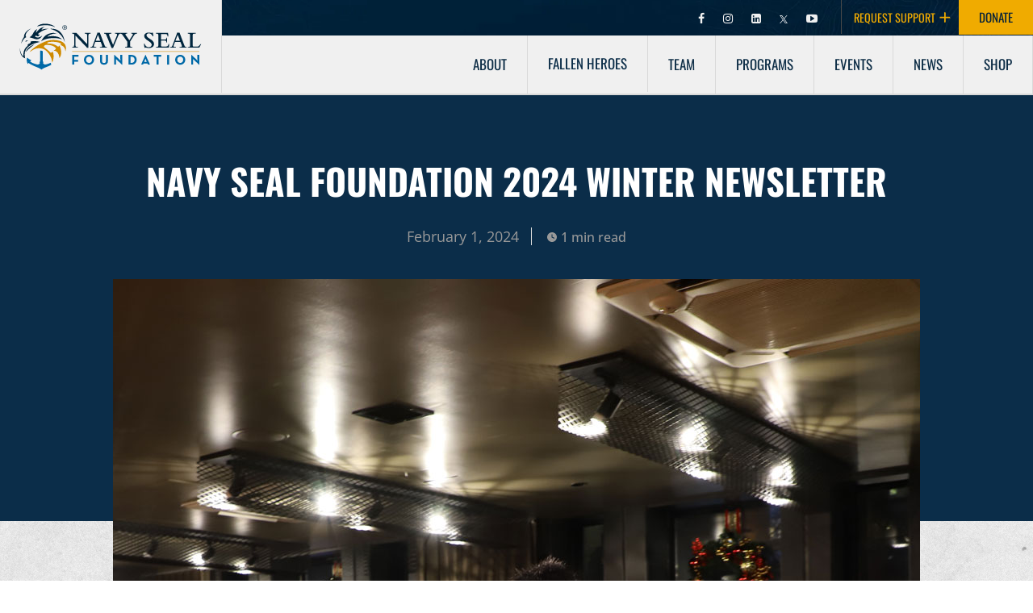

--- FILE ---
content_type: text/html; charset=utf-8
request_url: https://www.navysealfoundation.org/navy-seal-foundation-2024-winter-newsletter/
body_size: 47612
content:
<!DOCTYPE html>
<html lang="en-US">
<head>
<!-- Start iubenda -->
<script type="text/javascript">
var _iub = _iub || [];
_iub.csConfiguration = {"askConsentAtCookiePolicyUpdate":true,"cookiePolicyInOtherWindow":true,"countryDetection":true,"enableLgpd":true,"enableUspr":true,"gdprAppliesGlobally":false,"lgpdAppliesGlobally":false,"perPurposeConsent":true,"siteId":3283404,"showBannerForUS":true,"usprPurposes":"s,sh,adv","cookiePolicyId":37487712,"banner":{"acceptButtonColor":"#0A2C48","acceptButtonDisplay":true,"backgroundColor":"#FFFFFF","closeButtonRejects":true,"customizeButtonColor":"#0A2C48","customizeButtonDisplay":true,"explicitWithdrawal":true,"listPurposes":true,"logo":null,"linksColor":"#000000","position":"float-bottom-right","rejectButtonCaptionColor":"#000000","rejectButtonColor":"#F0AB00","rejectButtonDisplay":true,"textColor":"#000000"}};
_iub.csLangConfiguration = {"en":{"cookiePolicyId":37487712,"cookiePolicyUrl":"https://www.navysealfoundation.org/cookie-policy/","privacyPolicyUrl":"https://www.navysealfoundation.org/privacy-policy/","privacyPolicyNoticeAtCollectionUrl":"https://www.navysealfoundation.org/privacy-policy/#notice_at_collection"}};
</script>
<script data-minify="1" type="text/javascript" src="https://www.navysealfoundation.org/wp-content/cache/min/1/autoblocking/3283404.js?ver=1763778853"></script>
<script type="text/javascript" src="//cdn.iubenda.com/cs/gpp/stub.js"></script>
<script type="text/javascript" src="//cdn.iubenda.com/cs/iubenda_cs.js" charset="UTF-8" async></script>
<!-- End iubenda -->
<!-- Google Tag Manager -->
<script>(function(w,d,s,l,i){w[l]=w[l]||[];w[l].push({'gtm.start':
new Date().getTime(),event:'gtm.js'});var f=d.getElementsByTagName(s)[0],
j=d.createElement(s),dl=l!='dataLayer'?'&l='+l:'';j.async=true;j.src=
'https://www.googletagmanager.com/gtm.js?id='+i+dl;f.parentNode.insertBefore(j,f);
})(window,document,'script','dataLayer','GTM-TRL5F7D');</script>
<!-- End Google Tag Manager -->
<meta http-equiv="Content-Type" content="text/html; charset=UTF-8" />
    <title>NAVY SEAL FOUNDATION 2024 WINTER NEWSLETTER - Navy SEAL Foundation</title>
<link data-rocket-prefetch href="https://cs.iubenda.com" rel="dns-prefetch">
<link data-rocket-prefetch href="https://cdn.iubenda.com" rel="dns-prefetch">
<link data-rocket-prefetch href="https://connect.facebook.net" rel="dns-prefetch">
<link data-rocket-prefetch href="https://www.google-analytics.com" rel="dns-prefetch">
<link data-rocket-prefetch href="https://www.googletagmanager.com" rel="dns-prefetch">
<link data-rocket-prefetch href="https://fonts.gstatic.com" rel="dns-prefetch">
<link crossorigin data-rocket-preload as="font" href="https://www.navysealfoundation.org/wp-content/themes/nsf/fonts/fontawesome-webfont.woff2?v=4.7.0" rel="preload">
<link crossorigin data-rocket-preload as="font" href="https://www.navysealfoundation.org/wp-content/themes/nsf/fonts/font-awesome-4.6.3/fonts/fontawesome-webfont.woff2?v=4.6.3" rel="preload">
<link crossorigin data-rocket-preload as="font" href="https://fonts.gstatic.com/s/opensans/v43/memvYaGs126MiZpBA-UvWbX2vVnXBbObj2OVTS-muw.woff2" rel="preload">
<link crossorigin data-rocket-preload as="font" href="https://fonts.gstatic.com/s/oswald/v56/TK3iWkUHHAIjg752GT8G.woff2" rel="preload">
<style id="wpr-usedcss">img:is([sizes=auto i],[sizes^="auto," i]){contain-intrinsic-size:3000px 1500px}img.emoji{display:inline!important;border:none!important;box-shadow:none!important;height:1em!important;width:1em!important;margin:0 .07em!important;vertical-align:-.1em!important;background:0 0!important;padding:0!important}:where(.wp-block-button__link){border-radius:9999px;box-shadow:none;padding:calc(.667em + 2px) calc(1.333em + 2px);text-decoration:none}:root :where(.wp-block-button .wp-block-button__link.is-style-outline),:root :where(.wp-block-button.is-style-outline>.wp-block-button__link){border:2px solid;padding:.667em 1.333em}:root :where(.wp-block-button .wp-block-button__link.is-style-outline:not(.has-text-color)),:root :where(.wp-block-button.is-style-outline>.wp-block-button__link:not(.has-text-color)){color:currentColor}:root :where(.wp-block-button .wp-block-button__link.is-style-outline:not(.has-background)),:root :where(.wp-block-button.is-style-outline>.wp-block-button__link:not(.has-background)){background-color:initial;background-image:none}:where(.wp-block-calendar table:not(.has-background) th){background:#ddd}:where(.wp-block-columns){margin-bottom:1.75em}:where(.wp-block-columns.has-background){padding:1.25em 2.375em}:where(.wp-block-post-comments input[type=submit]){border:none}:where(.wp-block-cover-image:not(.has-text-color)),:where(.wp-block-cover:not(.has-text-color)){color:#fff}:where(.wp-block-cover-image.is-light:not(.has-text-color)),:where(.wp-block-cover.is-light:not(.has-text-color)){color:#000}:root :where(.wp-block-cover h1:not(.has-text-color)),:root :where(.wp-block-cover h2:not(.has-text-color)),:root :where(.wp-block-cover h3:not(.has-text-color)),:root :where(.wp-block-cover h4:not(.has-text-color)),:root :where(.wp-block-cover h5:not(.has-text-color)),:root :where(.wp-block-cover h6:not(.has-text-color)),:root :where(.wp-block-cover p:not(.has-text-color)){color:inherit}:where(.wp-block-file){margin-bottom:1.5em}:where(.wp-block-file__button){border-radius:2em;display:inline-block;padding:.5em 1em}:where(.wp-block-file__button):is(a):active,:where(.wp-block-file__button):is(a):focus,:where(.wp-block-file__button):is(a):hover,:where(.wp-block-file__button):is(a):visited{box-shadow:none;color:#fff;opacity:.85;text-decoration:none}:where(.wp-block-group.wp-block-group-is-layout-constrained){position:relative}:root :where(.wp-block-image.is-style-rounded img,.wp-block-image .is-style-rounded img){border-radius:9999px}:where(.wp-block-latest-comments:not([style*=line-height] .wp-block-latest-comments__comment)){line-height:1.1}:where(.wp-block-latest-comments:not([style*=line-height] .wp-block-latest-comments__comment-excerpt p)){line-height:1.8}:root :where(.wp-block-latest-posts.is-grid){padding:0}:root :where(.wp-block-latest-posts.wp-block-latest-posts__list){padding-left:0}ul{box-sizing:border-box}:root :where(.wp-block-list.has-background){padding:1.25em 2.375em}:where(.wp-block-navigation.has-background .wp-block-navigation-item a:not(.wp-element-button)),:where(.wp-block-navigation.has-background .wp-block-navigation-submenu a:not(.wp-element-button)){padding:.5em 1em}:where(.wp-block-navigation .wp-block-navigation__submenu-container .wp-block-navigation-item a:not(.wp-element-button)),:where(.wp-block-navigation .wp-block-navigation__submenu-container .wp-block-navigation-submenu a:not(.wp-element-button)),:where(.wp-block-navigation .wp-block-navigation__submenu-container .wp-block-navigation-submenu button.wp-block-navigation-item__content),:where(.wp-block-navigation .wp-block-navigation__submenu-container .wp-block-pages-list__item button.wp-block-navigation-item__content){padding:.5em 1em}:root :where(p.has-background){padding:1.25em 2.375em}:where(p.has-text-color:not(.has-link-color)) a{color:inherit}:where(.wp-block-post-comments-form) input:not([type=submit]),:where(.wp-block-post-comments-form) textarea{border:1px solid #949494;font-family:inherit;font-size:1em}:where(.wp-block-post-comments-form) input:where(:not([type=submit]):not([type=checkbox])),:where(.wp-block-post-comments-form) textarea{padding:calc(.667em + 2px)}:where(.wp-block-post-excerpt){box-sizing:border-box;margin-bottom:var(--wp--style--block-gap);margin-top:var(--wp--style--block-gap)}:where(.wp-block-preformatted.has-background){padding:1.25em 2.375em}:where(.wp-block-search__button){border:1px solid #ccc;padding:6px 10px}:where(.wp-block-search__input){font-family:inherit;font-size:inherit;font-style:inherit;font-weight:inherit;letter-spacing:inherit;line-height:inherit;text-transform:inherit}:where(.wp-block-search__button-inside .wp-block-search__inside-wrapper){border:1px solid #949494;box-sizing:border-box;padding:4px}:where(.wp-block-search__button-inside .wp-block-search__inside-wrapper) .wp-block-search__input{border:none;border-radius:0;padding:0 4px}:where(.wp-block-search__button-inside .wp-block-search__inside-wrapper) .wp-block-search__input:focus{outline:0}:where(.wp-block-search__button-inside .wp-block-search__inside-wrapper) :where(.wp-block-search__button){padding:4px 8px}:root :where(.wp-block-separator.is-style-dots){height:auto;line-height:1;text-align:center}:root :where(.wp-block-separator.is-style-dots):before{color:currentColor;content:"···";font-family:serif;font-size:1.5em;letter-spacing:2em;padding-left:2em}:root :where(.wp-block-site-logo.is-style-rounded){border-radius:9999px}:where(.wp-block-social-links:not(.is-style-logos-only)) .wp-social-link{background-color:#f0f0f0;color:#444}:where(.wp-block-social-links:not(.is-style-logos-only)) .wp-social-link-amazon{background-color:#f90;color:#fff}:where(.wp-block-social-links:not(.is-style-logos-only)) .wp-social-link-bandcamp{background-color:#1ea0c3;color:#fff}:where(.wp-block-social-links:not(.is-style-logos-only)) .wp-social-link-behance{background-color:#0757fe;color:#fff}:where(.wp-block-social-links:not(.is-style-logos-only)) .wp-social-link-bluesky{background-color:#0a7aff;color:#fff}:where(.wp-block-social-links:not(.is-style-logos-only)) .wp-social-link-codepen{background-color:#1e1f26;color:#fff}:where(.wp-block-social-links:not(.is-style-logos-only)) .wp-social-link-deviantart{background-color:#02e49b;color:#fff}:where(.wp-block-social-links:not(.is-style-logos-only)) .wp-social-link-discord{background-color:#5865f2;color:#fff}:where(.wp-block-social-links:not(.is-style-logos-only)) .wp-social-link-dribbble{background-color:#e94c89;color:#fff}:where(.wp-block-social-links:not(.is-style-logos-only)) .wp-social-link-dropbox{background-color:#4280ff;color:#fff}:where(.wp-block-social-links:not(.is-style-logos-only)) .wp-social-link-etsy{background-color:#f45800;color:#fff}:where(.wp-block-social-links:not(.is-style-logos-only)) .wp-social-link-facebook{background-color:#0866ff;color:#fff}:where(.wp-block-social-links:not(.is-style-logos-only)) .wp-social-link-fivehundredpx{background-color:#000;color:#fff}:where(.wp-block-social-links:not(.is-style-logos-only)) .wp-social-link-flickr{background-color:#0461dd;color:#fff}:where(.wp-block-social-links:not(.is-style-logos-only)) .wp-social-link-foursquare{background-color:#e65678;color:#fff}:where(.wp-block-social-links:not(.is-style-logos-only)) .wp-social-link-github{background-color:#24292d;color:#fff}:where(.wp-block-social-links:not(.is-style-logos-only)) .wp-social-link-goodreads{background-color:#eceadd;color:#382110}:where(.wp-block-social-links:not(.is-style-logos-only)) .wp-social-link-google{background-color:#ea4434;color:#fff}:where(.wp-block-social-links:not(.is-style-logos-only)) .wp-social-link-gravatar{background-color:#1d4fc4;color:#fff}:where(.wp-block-social-links:not(.is-style-logos-only)) .wp-social-link-instagram{background-color:#f00075;color:#fff}:where(.wp-block-social-links:not(.is-style-logos-only)) .wp-social-link-lastfm{background-color:#e21b24;color:#fff}:where(.wp-block-social-links:not(.is-style-logos-only)) .wp-social-link-linkedin{background-color:#0d66c2;color:#fff}:where(.wp-block-social-links:not(.is-style-logos-only)) .wp-social-link-mastodon{background-color:#3288d4;color:#fff}:where(.wp-block-social-links:not(.is-style-logos-only)) .wp-social-link-medium{background-color:#000;color:#fff}:where(.wp-block-social-links:not(.is-style-logos-only)) .wp-social-link-meetup{background-color:#f6405f;color:#fff}:where(.wp-block-social-links:not(.is-style-logos-only)) .wp-social-link-patreon{background-color:#000;color:#fff}:where(.wp-block-social-links:not(.is-style-logos-only)) .wp-social-link-pinterest{background-color:#e60122;color:#fff}:where(.wp-block-social-links:not(.is-style-logos-only)) .wp-social-link-pocket{background-color:#ef4155;color:#fff}:where(.wp-block-social-links:not(.is-style-logos-only)) .wp-social-link-reddit{background-color:#ff4500;color:#fff}:where(.wp-block-social-links:not(.is-style-logos-only)) .wp-social-link-skype{background-color:#0478d7;color:#fff}:where(.wp-block-social-links:not(.is-style-logos-only)) .wp-social-link-snapchat{background-color:#fefc00;color:#fff;stroke:#000}:where(.wp-block-social-links:not(.is-style-logos-only)) .wp-social-link-soundcloud{background-color:#ff5600;color:#fff}:where(.wp-block-social-links:not(.is-style-logos-only)) .wp-social-link-spotify{background-color:#1bd760;color:#fff}:where(.wp-block-social-links:not(.is-style-logos-only)) .wp-social-link-telegram{background-color:#2aabee;color:#fff}:where(.wp-block-social-links:not(.is-style-logos-only)) .wp-social-link-threads{background-color:#000;color:#fff}:where(.wp-block-social-links:not(.is-style-logos-only)) .wp-social-link-tiktok{background-color:#000;color:#fff}:where(.wp-block-social-links:not(.is-style-logos-only)) .wp-social-link-tumblr{background-color:#011835;color:#fff}:where(.wp-block-social-links:not(.is-style-logos-only)) .wp-social-link-twitch{background-color:#6440a4;color:#fff}:where(.wp-block-social-links:not(.is-style-logos-only)) .wp-social-link-twitter{background-color:#1da1f2;color:#fff}:where(.wp-block-social-links:not(.is-style-logos-only)) .wp-social-link-vimeo{background-color:#1eb7ea;color:#fff}:where(.wp-block-social-links:not(.is-style-logos-only)) .wp-social-link-vk{background-color:#4680c2;color:#fff}:where(.wp-block-social-links:not(.is-style-logos-only)) .wp-social-link-wordpress{background-color:#3499cd;color:#fff}:where(.wp-block-social-links:not(.is-style-logos-only)) .wp-social-link-whatsapp{background-color:#25d366;color:#fff}:where(.wp-block-social-links:not(.is-style-logos-only)) .wp-social-link-x{background-color:#000;color:#fff}:where(.wp-block-social-links:not(.is-style-logos-only)) .wp-social-link-yelp{background-color:#d32422;color:#fff}:where(.wp-block-social-links:not(.is-style-logos-only)) .wp-social-link-youtube{background-color:red;color:#fff}:where(.wp-block-social-links.is-style-logos-only) .wp-social-link{background:0 0}:where(.wp-block-social-links.is-style-logos-only) .wp-social-link svg{height:1.25em;width:1.25em}:where(.wp-block-social-links.is-style-logos-only) .wp-social-link-amazon{color:#f90}:where(.wp-block-social-links.is-style-logos-only) .wp-social-link-bandcamp{color:#1ea0c3}:where(.wp-block-social-links.is-style-logos-only) .wp-social-link-behance{color:#0757fe}:where(.wp-block-social-links.is-style-logos-only) .wp-social-link-bluesky{color:#0a7aff}:where(.wp-block-social-links.is-style-logos-only) .wp-social-link-codepen{color:#1e1f26}:where(.wp-block-social-links.is-style-logos-only) .wp-social-link-deviantart{color:#02e49b}:where(.wp-block-social-links.is-style-logos-only) .wp-social-link-discord{color:#5865f2}:where(.wp-block-social-links.is-style-logos-only) .wp-social-link-dribbble{color:#e94c89}:where(.wp-block-social-links.is-style-logos-only) .wp-social-link-dropbox{color:#4280ff}:where(.wp-block-social-links.is-style-logos-only) .wp-social-link-etsy{color:#f45800}:where(.wp-block-social-links.is-style-logos-only) .wp-social-link-facebook{color:#0866ff}:where(.wp-block-social-links.is-style-logos-only) .wp-social-link-fivehundredpx{color:#000}:where(.wp-block-social-links.is-style-logos-only) .wp-social-link-flickr{color:#0461dd}:where(.wp-block-social-links.is-style-logos-only) .wp-social-link-foursquare{color:#e65678}:where(.wp-block-social-links.is-style-logos-only) .wp-social-link-github{color:#24292d}:where(.wp-block-social-links.is-style-logos-only) .wp-social-link-goodreads{color:#382110}:where(.wp-block-social-links.is-style-logos-only) .wp-social-link-google{color:#ea4434}:where(.wp-block-social-links.is-style-logos-only) .wp-social-link-gravatar{color:#1d4fc4}:where(.wp-block-social-links.is-style-logos-only) .wp-social-link-instagram{color:#f00075}:where(.wp-block-social-links.is-style-logos-only) .wp-social-link-lastfm{color:#e21b24}:where(.wp-block-social-links.is-style-logos-only) .wp-social-link-linkedin{color:#0d66c2}:where(.wp-block-social-links.is-style-logos-only) .wp-social-link-mastodon{color:#3288d4}:where(.wp-block-social-links.is-style-logos-only) .wp-social-link-medium{color:#000}:where(.wp-block-social-links.is-style-logos-only) .wp-social-link-meetup{color:#f6405f}:where(.wp-block-social-links.is-style-logos-only) .wp-social-link-patreon{color:#000}:where(.wp-block-social-links.is-style-logos-only) .wp-social-link-pinterest{color:#e60122}:where(.wp-block-social-links.is-style-logos-only) .wp-social-link-pocket{color:#ef4155}:where(.wp-block-social-links.is-style-logos-only) .wp-social-link-reddit{color:#ff4500}:where(.wp-block-social-links.is-style-logos-only) .wp-social-link-skype{color:#0478d7}:where(.wp-block-social-links.is-style-logos-only) .wp-social-link-snapchat{color:#fff;stroke:#000}:where(.wp-block-social-links.is-style-logos-only) .wp-social-link-soundcloud{color:#ff5600}:where(.wp-block-social-links.is-style-logos-only) .wp-social-link-spotify{color:#1bd760}:where(.wp-block-social-links.is-style-logos-only) .wp-social-link-telegram{color:#2aabee}:where(.wp-block-social-links.is-style-logos-only) .wp-social-link-threads{color:#000}:where(.wp-block-social-links.is-style-logos-only) .wp-social-link-tiktok{color:#000}:where(.wp-block-social-links.is-style-logos-only) .wp-social-link-tumblr{color:#011835}:where(.wp-block-social-links.is-style-logos-only) .wp-social-link-twitch{color:#6440a4}:where(.wp-block-social-links.is-style-logos-only) .wp-social-link-twitter{color:#1da1f2}:where(.wp-block-social-links.is-style-logos-only) .wp-social-link-vimeo{color:#1eb7ea}:where(.wp-block-social-links.is-style-logos-only) .wp-social-link-vk{color:#4680c2}:where(.wp-block-social-links.is-style-logos-only) .wp-social-link-whatsapp{color:#25d366}:where(.wp-block-social-links.is-style-logos-only) .wp-social-link-wordpress{color:#3499cd}:where(.wp-block-social-links.is-style-logos-only) .wp-social-link-x{color:#000}:where(.wp-block-social-links.is-style-logos-only) .wp-social-link-yelp{color:#d32422}:where(.wp-block-social-links.is-style-logos-only) .wp-social-link-youtube{color:red}:root :where(.wp-block-social-links .wp-social-link a){padding:.25em}:root :where(.wp-block-social-links.is-style-logos-only .wp-social-link a){padding:0}:root :where(.wp-block-social-links.is-style-pill-shape .wp-social-link a){padding-left:.6666666667em;padding-right:.6666666667em}:root :where(.wp-block-tag-cloud.is-style-outline){display:flex;flex-wrap:wrap;gap:1ch}:root :where(.wp-block-tag-cloud.is-style-outline a){border:1px solid;font-size:unset!important;margin-right:0;padding:1ch 2ch;text-decoration:none!important}:root :where(.wp-block-table-of-contents){box-sizing:border-box}:where(.wp-block-term-description){box-sizing:border-box;margin-bottom:var(--wp--style--block-gap);margin-top:var(--wp--style--block-gap)}:where(pre.wp-block-verse){font-family:inherit}:root{--wp--preset--font-size--normal:16px;--wp--preset--font-size--huge:42px}html :where(.has-border-color){border-style:solid}html :where([style*=border-top-color]){border-top-style:solid}html :where([style*=border-right-color]){border-right-style:solid}html :where([style*=border-bottom-color]){border-bottom-style:solid}html :where([style*=border-left-color]){border-left-style:solid}html :where([style*=border-width]){border-style:solid}html :where([style*=border-top-width]){border-top-style:solid}html :where([style*=border-right-width]){border-right-style:solid}html :where([style*=border-bottom-width]){border-bottom-style:solid}html :where([style*=border-left-width]){border-left-style:solid}html :where(img[class*=wp-image-]){height:auto;max-width:100%}:where(figure){margin:0 0 1em}html :where(.is-position-sticky){--wp-admin--admin-bar--position-offset:var(--wp-admin--admin-bar--height,0px)}@media screen and (max-width:600px){html :where(.is-position-sticky){--wp-admin--admin-bar--position-offset:0px}}:root{--wp--preset--aspect-ratio--square:1;--wp--preset--aspect-ratio--4-3:4/3;--wp--preset--aspect-ratio--3-4:3/4;--wp--preset--aspect-ratio--3-2:3/2;--wp--preset--aspect-ratio--2-3:2/3;--wp--preset--aspect-ratio--16-9:16/9;--wp--preset--aspect-ratio--9-16:9/16;--wp--preset--color--black:#000000;--wp--preset--color--cyan-bluish-gray:#abb8c3;--wp--preset--color--white:#ffffff;--wp--preset--color--pale-pink:#f78da7;--wp--preset--color--vivid-red:#cf2e2e;--wp--preset--color--luminous-vivid-orange:#ff6900;--wp--preset--color--luminous-vivid-amber:#fcb900;--wp--preset--color--light-green-cyan:#7bdcb5;--wp--preset--color--vivid-green-cyan:#00d084;--wp--preset--color--pale-cyan-blue:#8ed1fc;--wp--preset--color--vivid-cyan-blue:#0693e3;--wp--preset--color--vivid-purple:#9b51e0;--wp--preset--gradient--vivid-cyan-blue-to-vivid-purple:linear-gradient(135deg,rgba(6, 147, 227, 1) 0%,rgb(155, 81, 224) 100%);--wp--preset--gradient--light-green-cyan-to-vivid-green-cyan:linear-gradient(135deg,rgb(122, 220, 180) 0%,rgb(0, 208, 130) 100%);--wp--preset--gradient--luminous-vivid-amber-to-luminous-vivid-orange:linear-gradient(135deg,rgba(252, 185, 0, 1) 0%,rgba(255, 105, 0, 1) 100%);--wp--preset--gradient--luminous-vivid-orange-to-vivid-red:linear-gradient(135deg,rgba(255, 105, 0, 1) 0%,rgb(207, 46, 46) 100%);--wp--preset--gradient--very-light-gray-to-cyan-bluish-gray:linear-gradient(135deg,rgb(238, 238, 238) 0%,rgb(169, 184, 195) 100%);--wp--preset--gradient--cool-to-warm-spectrum:linear-gradient(135deg,rgb(74, 234, 220) 0%,rgb(151, 120, 209) 20%,rgb(207, 42, 186) 40%,rgb(238, 44, 130) 60%,rgb(251, 105, 98) 80%,rgb(254, 248, 76) 100%);--wp--preset--gradient--blush-light-purple:linear-gradient(135deg,rgb(255, 206, 236) 0%,rgb(152, 150, 240) 100%);--wp--preset--gradient--blush-bordeaux:linear-gradient(135deg,rgb(254, 205, 165) 0%,rgb(254, 45, 45) 50%,rgb(107, 0, 62) 100%);--wp--preset--gradient--luminous-dusk:linear-gradient(135deg,rgb(255, 203, 112) 0%,rgb(199, 81, 192) 50%,rgb(65, 88, 208) 100%);--wp--preset--gradient--pale-ocean:linear-gradient(135deg,rgb(255, 245, 203) 0%,rgb(182, 227, 212) 50%,rgb(51, 167, 181) 100%);--wp--preset--gradient--electric-grass:linear-gradient(135deg,rgb(202, 248, 128) 0%,rgb(113, 206, 126) 100%);--wp--preset--gradient--midnight:linear-gradient(135deg,rgb(2, 3, 129) 0%,rgb(40, 116, 252) 100%);--wp--preset--font-size--small:13px;--wp--preset--font-size--medium:20px;--wp--preset--font-size--large:36px;--wp--preset--font-size--x-large:42px;--wp--preset--spacing--20:0.44rem;--wp--preset--spacing--30:0.67rem;--wp--preset--spacing--40:1rem;--wp--preset--spacing--50:1.5rem;--wp--preset--spacing--60:2.25rem;--wp--preset--spacing--70:3.38rem;--wp--preset--spacing--80:5.06rem;--wp--preset--shadow--natural:6px 6px 9px rgba(0, 0, 0, .2);--wp--preset--shadow--deep:12px 12px 50px rgba(0, 0, 0, .4);--wp--preset--shadow--sharp:6px 6px 0px rgba(0, 0, 0, .2);--wp--preset--shadow--outlined:6px 6px 0px -3px rgba(255, 255, 255, 1),6px 6px rgba(0, 0, 0, 1);--wp--preset--shadow--crisp:6px 6px 0px rgba(0, 0, 0, 1)}:where(.is-layout-flex){gap:.5em}:where(.is-layout-grid){gap:.5em}:where(.wp-block-post-template.is-layout-flex){gap:1.25em}:where(.wp-block-post-template.is-layout-grid){gap:1.25em}:where(.wp-block-columns.is-layout-flex){gap:2em}:where(.wp-block-columns.is-layout-grid){gap:2em}:root :where(.wp-block-pullquote){font-size:1.5em;line-height:1.6}body{display:block}@font-face{font-display:swap;font-family:FontAwesome;src:url('https://www.navysealfoundation.org/wp-content/themes/nsf/fonts/fontawesome-webfont.eot?v=4.7.0');src:url('https://www.navysealfoundation.org/wp-content/themes/nsf/fonts/fontawesome-webfont.eot?#iefix&v=4.7.0') format('embedded-opentype'),url('https://www.navysealfoundation.org/wp-content/themes/nsf/fonts/fontawesome-webfont.woff2?v=4.7.0') format('woff2'),url('https://www.navysealfoundation.org/wp-content/themes/nsf/fonts/fontawesome-webfont.woff?v=4.7.0') format('woff'),url('https://www.navysealfoundation.org/wp-content/themes/nsf/fonts/fontawesome-webfont.ttf?v=4.7.0') format('truetype'),url('https://www.navysealfoundation.org/wp-content/themes/nsf/fonts/fontawesome-webfont.svg?v=4.7.0#fontawesomeregular') format('svg');font-weight:400;font-style:normal}.txt-type{position:relative}.txt-type:after{content:'';display:inline-block;width:1px;height:.9em;background:#fff;animation:.7s step-end infinite blink-animation;position:relative;top:1px}@keyframes blink-animation{0%{opacity:1}50%{opacity:0}100%{opacity:1}}.complete-animation .txt-type:after{opacity:0;animation:.5s step-end fadeOut}.rw-words{display:inline;position:relative;text-indent:10px}.rw-words{display:inline}.rw-words span{position:absolute;display:none;overflow:hidden}@keyframes fadeInDown{from{opacity:0;transform:translateY(-20px)}to{opacity:1;transform:translateY(0)}}@media (max-width:767px){.rw-words{text-indent:5px}}[data-aos][data-aos][data-aos-delay="50"],body[data-aos-delay="50"] [data-aos]{transition-delay:0}[data-aos][data-aos][data-aos-delay="100"],body[data-aos-delay="100"] [data-aos]{transition-delay:0}[data-aos][data-aos][data-aos-delay="200"],body[data-aos-delay="200"] [data-aos]{transition-delay:0}[data-aos][data-aos][data-aos-delay="300"],body[data-aos-delay="300"] [data-aos]{transition-delay:0}[data-aos][data-aos][data-aos-delay="350"],body[data-aos-delay="350"] [data-aos]{transition-delay:0}[data-aos][data-aos][data-aos-delay="400"],body[data-aos-delay="400"] [data-aos]{transition-delay:0}[data-aos][data-aos][data-aos-delay="600"],body[data-aos-delay="600"] [data-aos]{transition-delay:0}[data-aos][data-aos][data-aos-delay="1000"],body[data-aos-delay="1000"] [data-aos]{transition-delay:0}[data-aos][data-aos][data-aos-delay="1200"],body[data-aos-delay="1200"] [data-aos]{transition-delay:0}[data-aos^=fade][data-aos^=fade]{opacity:0;transition-property:opacity,transform}[data-aos^=fade][data-aos^=fade].aos-animate{opacity:1;transform:translateZ(0)}[data-aos^=zoom][data-aos^=zoom]{opacity:0;transition-property:opacity,transform}[data-aos^=zoom][data-aos^=zoom].aos-animate{opacity:1;transform:translateZ(0) scale(1)}[data-aos^=slide][data-aos^=slide]{transition-property:transform}[data-aos^=slide][data-aos^=slide].aos-animate{transform:translateZ(0)}.ubermenu,.ubermenu .ubermenu-column,.ubermenu .ubermenu-icon,.ubermenu .ubermenu-image,.ubermenu .ubermenu-item,.ubermenu .ubermenu-nav,.ubermenu .ubermenu-retractor,.ubermenu .ubermenu-search-input,.ubermenu .ubermenu-submenu,.ubermenu .ubermenu-tabs,.ubermenu .ubermenu-target,.ubermenu-responsive-toggle{margin:0;padding:0;left:auto;right:auto;top:auto;bottom:auto;text-indent:0;clip:auto;position:static;background:0 0;text-transform:none;overflow:visible;z-index:10;-webkit-box-shadow:none;-moz-box-shadow:none;-o-box-shadow:none;box-shadow:none;-webkit-box-sizing:border-box;-moz-box-sizing:border-box;-ms-box-sizing:border-box;-o-box-sizing:border-box;box-sizing:border-box;vertical-align:top;line-height:1.3em;border:none;border-radius:0;pointer-events:auto}.ubermenu,.ubermenu .ubermenu-column,.ubermenu .ubermenu-item,.ubermenu .ubermenu-nav,.ubermenu .ubermenu-retractor,.ubermenu .ubermenu-search-input,.ubermenu .ubermenu-submenu,.ubermenu .ubermenu-tabs,.ubermenu .ubermenu-target,.ubermenu-responsive-toggle{height:auto;width:auto;max-height:none;min-height:0}.ubermenu{--ubermenu-submenu-indicator-translateY:translateY(-50%);--ubermenu-submenu-indicator-offset:0;--ubermenu-submenu-indicator-right-transform:var(--ubermenu-submenu-indicator-translateY) rotate(-90deg);--ubermenu-submenu-indicator-left-transform:var(--ubermenu-submenu-indicator-translateY) rotate(90deg)}.ubermenu .ubermenu-image,.ubermenu .ubermenu-submenu-drop{-webkit-backface-visibility:hidden;-moz-backface-visibility:hidden;backface-visibility:hidden;-moz-transform:translateZ(0);-webkit-transform:translateZ(0)}.ubermenu{display:block;background:#fff;line-height:1.3em;text-align:left}.ubermenu-bound{position:relative}.ubermenu-bound-inner .ubermenu-nav{position:relative}.ubermenu,.ubermenu-nav{overflow:visible!important;z-index:100}.ubermenu-nav{text-align:inherit}.ubermenu-nav,.ubermenu-submenu{display:block;margin:0;padding:0;list-style:none}.ubermenu a.ubermenu-target,.ubermenu-trigger-click .ubermenu-has-submenu-drop>.ubermenu-target{cursor:pointer}.ubermenu span.ubermenu-target{cursor:default}.ubermenu-accessible .ubermenu-target{outline:0}.ubermenu-accessible input:not(:hover):focus,.ubermenu-accessible:not(:hover) .ubermenu-target:focus{outline:#2cc4ff solid 1px;box-shadow:0 0 5px #2cc4ff!important;z-index:50;transition:outline .1s linear}.ubermenu-responsive-toggle{display:none;text-decoration:none;cursor:pointer;max-width:100%}.ubermenu-responsive-toggle:hover{text-decoration:none}.ubermenu-responsive-toggle .fas,.ubermenu-responsive-toggle .ubermenu-icon-essential{width:1.3em;text-align:center;margin-right:.6em}.ubermenu-responsive-toggle .ubermenu-icon-essential{font-size:1.3em;vertical-align:text-bottom}.ubermenu-responsive-toggle-align-left{float:left}.ubermenu-responsive-toggle-content-align-left{text-align:left}.ubermenu .ubermenu-mobile-footer{display:none}.ubermenu-bar-align-center{float:none;margin:0 auto}.ubermenu .ubermenu-item{text-align:left;display:inline-block;vertical-align:top}.ubermenu .ubermenu-item-level-0{vertical-align:bottom;-moz-backface-visibility:visible;backface-visibility:visible}.ubermenu .ubermenu-item.ubermenu-item-level-0{float:none}.ubermenu-items-align-left.ubermenu-horizontal .ubermenu-item.ubermenu-item-level-0{float:left}body:not(.rtl) .ubermenu.ubermenu-horizontal .ubermenu-item-level-0:first-child>.ubermenu-target{border-left:none}.ubermenu .ubermenu-retractor,.ubermenu .ubermenu-target,.ubermenu-responsive-toggle{padding:15px 20px}.ubermenu .ubermenu-target{display:block;text-decoration:none;position:relative}.ubermenu .ubermenu-submenu .ubermenu-target{backface-visibility:hidden}.ubermenu.ubermenu-submenu-indicator-closes .ubermenu-sub-indicator-close{position:absolute;right:0;top:0;width:28px;text-align:center;vertical-align:bottom;display:none;height:100%}.ubermenu.ubermenu-submenu-indicator-closes .ubermenu-sub-indicator-close>[class^=fa]{display:inline-block;position:absolute;top:50%;margin-top:-.4em;left:0;width:100%}.ubermenu .ubermenu-target-text{display:inline-block;vertical-align:baseline;font-family:inherit;font-weight:inherit;color:inherit}.ubermenu .ubermenu-image{display:block;max-width:100%;transition:opacity 1s ease;opacity:1}.ubermenu .ubermenu-image:not(.ubermenu-image-lazyload){height:auto}.ubermenu .ubermenu-image-lazyload{opacity:0}.ubermenu .ubermenu-icon{width:1.3em;text-align:center;line-height:1em;vertical-align:baseline}.ubermenu .ubermenu-icon-essential,.ubermenu-icon-essential{width:1em;height:1em;display:inline-flex;align-items:center}.ubermenu .ubermenu-icon-essential svg,.ubermenu-icon-essential svg{width:100%;height:100%;fill:currentColor}.ubermenu .ubermenu-column{max-width:100%}.ubermenu .ubermenu-item .ubermenu-submenu-drop{position:absolute;z-index:500;top:-10000px;height:0;max-height:0;visibility:hidden;overflow:hidden}.ubermenu .ubermenu-item:not(.ubermenu-active) .ubermenu-submenu-drop{min-height:0!important}.ubermenu .ubermenu-item.ubermenu-active>.ubermenu-submenu-drop,.ubermenu-nojs .ubermenu-item:hover>.ubermenu-submenu-drop{display:block;visibility:visible;opacity:1;height:auto;max-height:none}.ubermenu .ubermenu-item.ubermenu-active>.ubermenu-submenu-type-flyout,.ubermenu-nojs .ubermenu-item:hover>.ubermenu-submenu-type-flyout{overflow:visible}.ubermenu .ubermenu-item.ubermenu-in-transition>.ubermenu-submenu-type-flyout{overflow:hidden}.ubermenu .ubermenu-item .ubermenu-submenu-drop{box-shadow:0 0 20px rgba(0,0,0,.15)}.ubermenu .ubermenu-item-level-0>.ubermenu-submenu-drop{clip:rect(0,5000px,5000px,-5000px)}.ubermenu-bound .ubermenu-submenu-type-mega{min-width:50%}.ubermenu .ubermenu-item.ubermenu-active>.ubermenu-target,.ubermenu-nojs .ubermenu-item:hover>.ubermenu-target{position:relative}.ubermenu .ubermenu-item.ubermenu-active .ubermenu-submenu-drop,.ubermenu-nojs .ubermenu-item:hover .ubermenu-submenu-drop{z-index:20}.ubermenu .ubermenu-submenu-drop.ubermenu-submenu-align-left_edge_item{left:auto}.ubermenu .ubermenu-submenu-drop.ubermenu-submenu-align-right_edge_item{right:auto}.ubermenu .ubermenu-submenu-rtl{direction:rtl}.ubermenu .ubermenu-submenu-rtl>*{direction:ltr}.ubermenu .ubermenu-retractor{display:block;clear:both;text-align:center;cursor:pointer}.ubermenu .ubermenu-retractor:hover{background:rgba(0,0,0,.1)}.ubermenu .ubermenu-item.ubermenu-active.ubermenu-in-transition>.ubermenu-submenu-drop,.ubermenu .ubermenu-item.ubermenu-in-transition>.ubermenu-submenu-drop{overflow:hidden!important;height:auto}.ubermenu .ubermenu-item .ubermenu-submenu-drop{-webkit-transition-duration:.3s;-ms-transition-duration:.3s;transition-duration:.3s;-webkit-transition-timing-function:ease-in;-ms-transition-timing-function:ease-in;transition-timing-function:ease-in}.ubermenu-transition-none .ubermenu-item .ubermenu-submenu-drop{-webkit-transition:none;-ms-transition:none;transition:none;top:auto}.ubermenu-nojs.ubermenu-transition-none .ubermenu-item:hover>.ubermenu-submenu-drop,.ubermenu-transition-none .ubermenu-item.ubermenu-active>.ubermenu-submenu-drop{max-height:none;height:auto;overflow-y:visible}.ubermenu-transition-slide .ubermenu-item .ubermenu-submenu-drop{-webkit-transition-property:max-height,visibility;-ms-transition-property:max-height,visibility;transition-property:max-height,visibility;max-height:0;top:auto}.ubermenu-nojs.ubermenu-transition-slide .ubermenu-item:hover>.ubermenu-submenu-drop,.ubermenu-transition-slide .ubermenu-item.ubermenu-active>.ubermenu-submenu-drop{max-height:1000px}.ubermenu-transition-fade .ubermenu-item .ubermenu-submenu-drop{opacity:0;-webkit-transition-property:opacity,visibility;-ms-transition-property:opacity,visibility;transition-property:opacity,visibility;top:auto;margin-top:1px}.ubermenu-nojs.ubermenu-transition-fade .ubermenu-item:hover>.ubermenu-submenu-drop,.ubermenu-transition-fade .ubermenu-item.ubermenu-active>.ubermenu-submenu-drop{opacity:1;top:auto}.ubermenu-transition-shift .ubermenu-item .ubermenu-submenu-drop{margin-top:20px;top:auto;opacity:0;-webkit-transition-property:margin-top,opacity,visibility;-ms-transition-property:margin-top,opacity,visibility;transition-property:margin-top,opacity,visibility}.ubermenu-nojs.ubermenu-transition-shift .ubermenu-item:hover>.ubermenu-submenu-drop,.ubermenu-transition-shift .ubermenu-item.ubermenu-active>.ubermenu-submenu-drop{margin-top:0;opacity:1}.ubermenu.ubermenu-transition-slide .ubermenu-active>.ubermenu-submenu.ubermenu-submenu-type-mega,.ubermenu:not(.ubermenu-transition-slide) .ubermenu-submenu.ubermenu-submenu-type-mega{max-height:600px;overflow-y:auto;-webkit-overflow-scrolling:touch}.ubermenu.ubermenu-disable-submenu-scroll .ubermenu-item>.ubermenu-submenu.ubermenu-submenu-type-mega{overflow:hidden}.ubermenu.ubermenu-disable-submenu-scroll .ubermenu-active>.ubermenu-submenu.ubermenu-submenu-type-mega{max-height:none}.ubermenu .ubermenu-submenu-type-flyout>.ubermenu-item{display:block;float:none;position:relative;min-width:150px;clear:both}.ubermenu .ubermenu-submenu .ubermenu-submenu-type-flyout{min-width:100%}.ubermenu:not(.ubermenu-transition-slide) .ubermenu-submenu.ubermenu-submenu-type-flyout{max-height:99999px}.ubermenu .ubermenu-submenu-type-flyout>.ubermenu-item.ubermenu-active{z-index:50}.ubermenu .ubermenu-submenu .ubermenu-submenu-type-flyout{margin-top:-1px;top:0;left:100%;min-width:0;clip:rect(-10px,5000px,5000px,0)}.ubermenu-nojs.ubermenu-transition-shift .ubermenu-submenu .ubermenu-item:hover>.ubermenu-submenu-drop.ubermenu-submenu-type-flyout,.ubermenu-transition-shift .ubermenu-submenu .ubermenu-item.ubermenu-active>.ubermenu-submenu-drop.ubermenu-submenu-type-flyout{margin-top:-1px}.ubermenu .ubermenu-submenu .ubermenu-submenu-type-flyout.ubermenu-submenu-align-right_edge_item{left:auto;right:100%;clip:rect(-10px,5000px,5000px,-5000px)}.ubermenu .ubermenu-submenu .ubermenu-item.ubermenu-active>.ubermenu-submenu-type-flyout{top:0}.ubermenu .ubermenu-submenu-type-flyout>.ubermenu-item.ubermenu-has-submenu-mega{position:static}.ubermenu .ubermenu-submenu.ubermenu-submenu-type-flyout>.ubermenu-item>.ubermenu-submenu.ubermenu-submenu-type-mega{left:100%;top:0;min-height:100%;-webkit-box-sizing:content-box;-moz-box-sizing:content-box;-ms-box-sizing:content-box;box-sizing:content-box;clip:rect(-10px,5000px,5000px,-5000px)}.ubermenu.ubermenu-horizontal .ubermenu-item-level-1:first-child>.ubermenu-submenu-type-flyout,.ubermenu.ubermenu-horizontal .ubermenu-item-level-1:first-child>.ubermenu-submenu-type-flyout>.ubermenu-item:first-child>.ubermenu-submenu-type-flyout,.ubermenu.ubermenu-horizontal .ubermenu-submenu-type-flyout .ubermenu-submenu-type-mega{border-top:none}.ubermenu .ubermenu-item .ubermenu-submenu-type-mega .ubermenu-submenu-drop{margin-top:0;clip:rect(0,5000px,5000px,-5000px)}.ubermenu .ubermenu-item .ubermenu-submenu-type-mega .ubermenu-item.ubermenu-has-submenu-flyout{position:relative}.ubermenu .ubermenu-item .ubermenu-submenu-type-mega>.ubermenu-item.ubermenu-has-submenu-flyout>.ubermenu-submenu-drop{top:auto;left:auto;box-shadow:none}.ubermenu .ubermenu-submenu-type-mega .ubermenu-item.ubermenu-has-submenu-flyout.ubermenu-active{z-index:100}.ubermenu .ubermenu-submenu .ubermenu-column{display:block;float:left;width:auto}.ubermenu .ubermenu-submenu .ubermenu-column-auto{min-width:100px;width:auto}.ubermenu .ubermenu-tabs{position:relative;width:100%}.ubermenu .ubermenu-tabs-group{border-style:solid}.ubermenu .ubermenu-tab .ubermenu-tab-content-panel{position:absolute;display:none}.ubermenu .ubermenu-tab .ubermenu-tab-content-panel,.ubermenu .ubermenu-tab>.ubermenu-target{border-width:0;border-style:solid}.ubermenu .ubermenu-tab.ubermenu-active>.ubermenu-tab-content-panel,.ubermenu-nojs .ubermenu-tab:hover>.ubermenu-tab-content-panel{display:block}.ubermenu-nojs .ubermenu-tabs-show-default>.ubermenu-tabs-group>.ubermenu-tab:first-child>.ubermenu-tab-content-panel{display:block}.ubermenu-nojs .ubermenu-tabs-show-default:hover>.ubermenu-tabs-group>.ubermenu-tab:first-child>.ubermenu-tab-content-panel{display:none}.ubermenu-nojs .ubermenu-tabs-show-default:hover>.ubermenu-tabs-group>.ubermenu-tab:first-child:hover>.ubermenu-tab-content-panel{display:block}.ubermenu .ubermenu-tab-layout-left>.ubermenu-tabs-group{float:left;border-width:0 1px 0 0}.ubermenu .ubermenu-tab-layout-left>.ubermenu-tabs-group>.ubermenu-tab>.ubermenu-tab-content-panel{right:0;top:0}.ubermenu .ubermenu-tab-layout-top>.ubermenu-tabs-group{border-width:0}.ubermenu .ubermenu-tab-layout-top>.ubermenu-tabs-group>.ubermenu-tab>.ubermenu-tab-content-panel{left:0;top:auto;border-width:1px 0 0}.ubermenu .ubermenu-tab-layout-bottom>.ubermenu-tabs-group{border-width:1px 0 0;position:absolute;bottom:0}.ubermenu .ubermenu-tab-layout-bottom>.ubermenu-tabs-group>.ubermenu-tab>.ubermenu-tab-content-panel{left:0;bottom:100%}.ubermenu .ubermenu-map-canvas img{max-width:none}.ubermenu .ubermenu-image-portal .ubermenu-image-portal-hidden{display:none}.ubermenu .ubermenu-column:after,.ubermenu .ubermenu-image:after,.ubermenu .ubermenu-submenu:after,.ubermenu .ubermenu-tabs:after,.ubermenu:after{content:"";display:table;clear:both}.ubermenu{background:0 0}.ubermenu-submenu-drop{background:#fff}.ubermenu-test-dimensions{visibility:hidden!important;display:block!important}.ubermenu-notransition,.ubermenu-notransition>.ubermenu-submenu-drop,.um-window-resizing .ubermenu{-webkit-transition:none!important;-moz-transition:none!important;-o-transition:none!important;-ms-transition:none!important;transition:none!important}#wp-admin-bar-ubermenu_loading .fa{color:#ff0}.ubermenu-vertical .ubermenu-item-level-0{display:block;clear:both}.ubermenu-vertical .ubermenu-item-level-0>.ubermenu-submenu-drop{clip:rect(-5000px,5000px,5000px,0)}.ubermenu.ubermenu-vertical .ubermenu-item-level-0>.ubermenu-target{box-shadow:none;border-left:none}.ubermenu-vertical .ubermenu-item>.ubermenu-submenu-drop{left:100%;margin-left:0;top:0}.ubermenu-nojs.ubermenu-vertical .ubermenu-item-level-0:hover>.ubermenu-submenu-drop,.ubermenu-vertical .ubermenu-active .ubermenu-submenu.ubermenu-submenu-type-flyout .ubermenu-submenu-type-mega,.ubermenu-vertical .ubermenu-item-level-0.ubermenu-active>.ubermenu-submenu-drop{top:0;min-height:100%}.ubermenu-vertical .ubermenu-submenu .ubermenu-item.ubermenu-active>.ubermenu-submenu-drop{top:0}.ubermenu-vertical.ubermenu-transition-slide .ubermenu-item.ubermenu-active.ubermenu-in-transition>.ubermenu-submenu-drop{min-height:0}.ubermenu-vertical .ubermenu-item>.ubermenu-submenu-type-mega{width:600px;margin:0}.ubermenu-vertical .ubermenu-tab-layout-left>.ubermenu-tabs-group>.ubermenu-tab>.ubermenu-tab-content-panel{min-height:100%}@media screen and (max-width:959px){.ubermenu-responsive-toggle{display:block}.ubermenu-no-transitions.ubermenu-responsive.ubermenu-responsive-collapse{display:none;visibility:visible;height:auto;max-height:none;overflow:visible!important}}[class*=" Defaults-"]{font-family:Defaults;speak:none;font-style:normal;font-weight:400;font-variant:normal;text-transform:none;line-height:1;-webkit-font-smoothing:antialiased;-moz-osx-font-smoothing:grayscale}.lds-ellipsis{display:none;position:relative;width:80px;height:12px}.lds-ellipsis div{position:absolute;top:0;width:12px;height:12px;border-radius:50%;background:#fff;animation-timing-function:cubic-bezier(0,1,1,0)}.lds-ellipsis div:first-child{left:8px;animation:.6s infinite lds-ellipsis1}.lds-ellipsis div:nth-child(2){left:8px;animation:.6s infinite lds-ellipsis2}.lds-ellipsis div:nth-child(3){left:32px;animation:.6s infinite lds-ellipsis2}.lds-ellipsis div:nth-child(4){left:56px;animation:.6s infinite lds-ellipsis3}@keyframes lds-ellipsis1{0%{transform:scale(0)}100%{transform:scale(1)}}@keyframes lds-ellipsis3{0%{transform:scale(1)}100%{transform:scale(0)}}@keyframes lds-ellipsis2{0%{transform:translate(0,0)}100%{transform:translate(24px,0)}}.ald_laser_loader{visibility:hidden;position:fixed;top:0;left:0;right:0;height:2px;background:#e1e4e8;z-index:99999;width:100%}.ald_laser_loader.show{visibility:visible}.ald_loader_progress{background:linear-gradient(to left,#230dc2,#ff9200);box-shadow:#230dc2 0 0 10px;height:100%;position:absolute;z-index:99999;left:0;width:100%;top:0;transform:translate3d(-100%,0,0);transition:all 2s cubic-bezier(0, 0, .2, 1) 0s}.fa{font-style:normal;font-variant:normal;font-weight:400;font-family:FontAwesome}@media screen and (min-width:11px){.ubermenu{display:block!important}.ubermenu-responsive.ubermenu-retractors-responsive .ubermenu-retractor-mobile{display:none}.ubermenu.ubermenu-horizontal.ubermenu-items-vstretch .ubermenu-nav{display:flex;align-items:stretch}.ubermenu.ubermenu-horizontal.ubermenu-items-vstretch .ubermenu-item.ubermenu-item-level-0{display:flex;flex-direction:column}.ubermenu.ubermenu-horizontal.ubermenu-items-vstretch .ubermenu-item.ubermenu-item-level-0>.ubermenu-target{flex:1;display:flex;align-items:center;flex-wrap:wrap}.ubermenu.ubermenu-horizontal.ubermenu-items-vstretch .ubermenu-item.ubermenu-item-level-0>.ubermenu-submenu-drop{top:100%}.ubermenu-invert.ubermenu-horizontal .ubermenu-item-level-0>.ubermenu-submenu-drop,.ubermenu-invert.ubermenu-horizontal.ubermenu-items-vstretch .ubermenu-item.ubermenu-item-level-0>.ubermenu-submenu-drop{top:auto;bottom:100%}.ubermenu-invert.ubermenu-horizontal .ubermenu-submenu .ubermenu-item.ubermenu-active>.ubermenu-submenu-type-flyout{top:auto;bottom:0}.ubermenu-invert.ubermenu-horizontal .ubermenu-item-level-0>.ubermenu-submenu-drop{clip:rect(-5000px,5000px,auto,-5000px)}.ubermenu-invert.ubermenu-vertical .ubermenu-item-level-0>.ubermenu-submenu-drop{right:100%;left:auto}.ubermenu-vertical.ubermenu-invert .ubermenu-item>.ubermenu-submenu-drop{clip:rect(-5000px,5000px,5000px,-5000px)}.ubermenu-vertical.ubermenu-invert .ubermenu-item>.ubermenu-target>.ubermenu-sub-indicator{right:auto;left:10px;transform:rotate(90deg)}.ubermenu-vertical.ubermenu-invert .ubermenu-item>.ubermenu-submenu-drop.ubermenu-submenu-type-flyout,.ubermenu-vertical.ubermenu-invert .ubermenu-submenu-type-flyout>.ubermenu-item>.ubermenu-submenu-drop{right:100%;left:auto}.ubermenu-responsive-toggle{display:none}}@media screen and (max-width:10px){.ubermenu-responsive{width:100%;max-height:600px;visibility:visible;overflow:visible;-webkit-transition:max-height 1s ease-in;transition:max-height .3s ease-in}.ubermenu-responsive.ubermenu-mobile-accordion:not(.ubermenu-mobile-modal):not(.ubermenu-in-transition):not(.ubermenu-responsive-collapse){max-height:none}.ubermenu-responsive.ubermenu{margin:0}.ubermenu-responsive.ubermenu .ubermenu-nav{display:block}.ubermenu-responsive.ubermenu-responsive-nocollapse{display:block;max-height:none}.ubermenu-responsive.ubermenu-responsive-collapse{max-height:none;visibility:visible;overflow:visible}.ubermenu-responsive.ubermenu-responsive-collapse{max-height:0;overflow:hidden!important;visibility:hidden}.ubermenu-responsive.ubermenu-in-transition,.ubermenu-responsive.ubermenu-in-transition .ubermenu-nav{overflow:hidden!important;visibility:visible}.ubermenu-responsive.ubermenu-responsive-collapse:not(.ubermenu-in-transition){border-top-width:0;border-bottom-width:0}.ubermenu-responsive.ubermenu-responsive-collapse .ubermenu-item .ubermenu-submenu{display:none}.ubermenu-responsive .ubermenu-item-level-0{width:50%}.ubermenu-responsive.ubermenu-responsive-single-column .ubermenu-item-level-0{float:none;clear:both;width:100%}.ubermenu-responsive .ubermenu-item.ubermenu-item-level-0>.ubermenu-target{border:none;box-shadow:none}.ubermenu-responsive .ubermenu-item.ubermenu-has-submenu-flyout{position:static}.ubermenu-responsive .ubermenu-nav .ubermenu-item .ubermenu-submenu.ubermenu-submenu-drop{width:100%;min-width:100%;max-width:100%;top:auto;left:0!important}.ubermenu-responsive .ubermenu-submenu.ubermenu-submenu-type-mega>.ubermenu-item.ubermenu-column{min-height:0;border-left:none;float:left;display:block}.ubermenu-responsive .ubermenu-item.ubermenu-active>.ubermenu-submenu.ubermenu-submenu-type-mega{max-height:none;height:auto;overflow:visible}.ubermenu-responsive.ubermenu-transition-slide .ubermenu-item.ubermenu-in-transition>.ubermenu-submenu-drop{max-height:1000px}.ubermenu .ubermenu-submenu-type-flyout .ubermenu-submenu-type-mega{min-height:0}.ubermenu.ubermenu-responsive .ubermenu-column,.ubermenu.ubermenu-responsive .ubermenu-column-auto{min-width:50%}.ubermenu.ubermenu-responsive .ubermenu-column:nth-of-type(odd){clear:both}.ubermenu.ubermenu-responsive .ubermenu-submenu-retractor-top:not(.ubermenu-submenu-retractor-top-2) .ubermenu-column:nth-of-type(odd){clear:none}.ubermenu.ubermenu-responsive .ubermenu-submenu-retractor-top:not(.ubermenu-submenu-retractor-top-2) .ubermenu-column:nth-of-type(2n+2){clear:both}.ubermenu-responsive-single-column-subs .ubermenu-submenu .ubermenu-item{float:none;clear:both;width:100%;min-width:100%}.ubermenu.ubermenu-responsive .ubermenu-tab,.ubermenu.ubermenu-responsive .ubermenu-tab-content-panel,.ubermenu.ubermenu-responsive .ubermenu-tabs,.ubermenu.ubermenu-responsive .ubermenu-tabs-group{width:100%;min-width:100%;max-width:100%;left:0}.ubermenu.ubermenu-responsive .ubermenu-tab-content-panel,.ubermenu.ubermenu-responsive .ubermenu-tabs{min-height:0!important}.ubermenu.ubermenu-responsive .ubermenu-tabs{z-index:15}.ubermenu.ubermenu-responsive .ubermenu-tab-content-panel{z-index:20}.ubermenu-responsive .ubermenu-tab{position:relative}.ubermenu-responsive .ubermenu-tab.ubermenu-active{position:relative;z-index:20}.ubermenu-responsive .ubermenu-tab>.ubermenu-target{border-width:0 0 1px}.ubermenu-responsive .ubermenu-tabs>.ubermenu-tabs-group>.ubermenu-tab>.ubermenu-tab-content-panel{top:auto;border-width:1px}.ubermenu-vertical .ubermenu-item.ubermenu-item-level-0{width:100%}.ubermenu.ubermenu-responsive .ubermenu-tabs{position:static}.ubermenu.ubermenu-submenu-indicator-closes .ubermenu-active>.ubermenu-target>.ubermenu-sub-indicator-close{display:block;display:flex;align-items:center;justify-content:center}.ubermenu.ubermenu-submenu-indicator-closes .ubermenu-active>.ubermenu-target>.ubermenu-sub-indicator{display:none}.ubermenu .ubermenu-tabs .ubermenu-tab-content-panel{box-shadow:0 5px 10px rgba(0,0,0,.075)}.ubermenu .ubermenu-submenu-rtl{direction:ltr}.ubermenu.ubermenu-mobile-modal{position:fixed;z-index:9999999;opacity:1;top:0;left:0;width:100%;width:100vw;max-width:100%;max-width:100vw;height:100%;height:calc(100vh - calc(100vh - 100%));height:-webkit-fill-available;max-height:calc(100vh - calc(100vh - 100%));max-height:-webkit-fill-available;border:none;box-sizing:border-box;display:flex;flex-direction:column;justify-content:flex-start;overflow-y:auto!important;overflow-x:hidden!important;overscroll-behavior:contain;transform:scale(1);transition-duration:.1s;transition-property:all}.ubermenu.ubermenu-mobile-modal.ubermenu-responsive-collapse{overflow:hidden!important;opacity:0;transform:scale(.9);visibility:hidden}.ubermenu.ubermenu-mobile-modal .ubermenu-nav{flex:1;overflow-y:auto!important;overscroll-behavior:contain}.ubermenu.ubermenu-mobile-modal .ubermenu-item-level-0{margin:0}.ubermenu.ubermenu-mobile-modal .ubermenu-mobile-close-button{border:none;background:0 0;border-radius:0;padding:1em;color:inherit;display:inline-block;text-align:center;font-size:14px}.ubermenu.ubermenu-mobile-modal .ubermenu-mobile-footer .ubermenu-mobile-close-button{width:100%;display:flex;align-items:center;justify-content:center}.ubermenu.ubermenu-mobile-modal .ubermenu-mobile-footer .ubermenu-mobile-close-button .fas.fa-times,.ubermenu.ubermenu-mobile-modal .ubermenu-mobile-footer .ubermenu-mobile-close-button .ubermenu-icon-essential{margin-right:.2em}.ubermenu .ubermenu-mobile-footer{display:block;text-align:center;color:inherit}.ubermenu-responsive-toggle{display:block}}@media screen and (max-width:480px){.ubermenu.ubermenu-responsive .ubermenu-item-level-0{width:100%}.ubermenu.ubermenu-responsive .ubermenu-column,.ubermenu.ubermenu-responsive .ubermenu-column-auto{min-width:100%}}.ubermenu-main{max-width:1296px;background-color:#f0f0f0;background:-webkit-gradient(linear,left top,left bottom,from(#f0f0f0),to(#f0f0f0));background:-webkit-linear-gradient(top,#f0f0f0,#f0f0f0);background:-moz-linear-gradient(top,#f0f0f0,#f0f0f0);background:-ms-linear-gradient(top,#f0f0f0,#f0f0f0);background:-o-linear-gradient(top,#f0f0f0,#f0f0f0);background:linear-gradient(top,#f0f0f0,#f0f0f0);border:1px solid #f0f0f0}.ubermenu.ubermenu-main{background:0 0;border:none;box-shadow:none}.ubermenu.ubermenu-main .ubermenu-item-level-0>.ubermenu-target{border:none;box-shadow:none}.ubermenu-main .ubermenu-item-level-0>.ubermenu-target{font-size:17px;text-transform:uppercase;color:#0d2d46;padding-left:25px;padding-right:25px}.ubermenu-main .ubermenu-item-level-0.ubermenu-active>.ubermenu-target,.ubermenu.ubermenu-main .ubermenu-item-level-0:hover>.ubermenu-target{color:#0078ae}.ubermenu-main .ubermenu-item-level-0.ubermenu-current-menu-ancestor>.ubermenu-target,.ubermenu-main .ubermenu-item-level-0.ubermenu-current-menu-item>.ubermenu-target,.ubermenu-main .ubermenu-item-level-0.ubermenu-current-menu-parent>.ubermenu-target{color:#0078ae}.ubermenu.ubermenu-main .ubermenu-item-level-0{margin:0}.ubermenu-main .ubermenu-item-level-0>.ubermenu-target{padding-top:25px;padding-bottom:25px}.ubermenu-main .ubermenu-submenu.ubermenu-submenu-drop{background-color:#d9d9d9}.ubermenu-submenu{padding:0!important}.no-js img.lazyload{display:none}@font-face{font-display:swap;font-family:FontAwesome;src:url('https://www.navysealfoundation.org/wp-content/themes/nsf/fonts/font-awesome-4.6.3/fonts/fontawesome-webfont.eot?v=4.6.3');src:url('https://www.navysealfoundation.org/wp-content/themes/nsf/fonts/font-awesome-4.6.3/fonts/fontawesome-webfont.eot?#iefix&v=4.6.3') format('embedded-opentype'),url('https://www.navysealfoundation.org/wp-content/themes/nsf/fonts/font-awesome-4.6.3/fonts/fontawesome-webfont.woff2?v=4.6.3') format('woff2'),url('https://www.navysealfoundation.org/wp-content/themes/nsf/fonts/font-awesome-4.6.3/fonts/fontawesome-webfont.woff?v=4.6.3') format('woff'),url('https://www.navysealfoundation.org/wp-content/themes/nsf/fonts/font-awesome-4.6.3/fonts/fontawesome-webfont.ttf?v=4.6.3') format('truetype'),url('https://www.navysealfoundation.org/wp-content/themes/nsf/fonts/font-awesome-4.6.3/fonts/fontawesome-webfont.svg?v=4.6.3#fontawesomeregular') format('svg');font-weight:400;font-style:normal}html{font-family:sans-serif;-ms-text-size-adjust:100%;-webkit-text-size-adjust:100%}body{margin:0}article,aside,details,figcaption,figure,footer,header,hgroup,main,nav,section,summary{display:block}audio,canvas,progress,video{display:inline-block;vertical-align:baseline}audio:not([controls]){display:none;height:0}[hidden],template{display:none}a{background-color:transparent}a:active,a:hover{outline:0}abbr[title]{border-bottom:1px dotted}h1{font-size:2em;margin:.67em 0}mark{background:#ff0;color:#000}img{border:0}svg:not(:root){overflow:hidden}figure{margin:1em 40px}hr{box-sizing:content-box;height:0}button,input,optgroup,select,textarea{color:inherit;font:inherit;margin:0}button{overflow:visible}button,select{text-transform:none}button,html input[type=button],input[type=reset]{-webkit-appearance:button;cursor:pointer}button[disabled],html input[disabled]{cursor:default}button::-moz-focus-inner,input::-moz-focus-inner{border:0;padding:0}input{line-height:normal}input[type=checkbox],input[type=radio]{box-sizing:border-box;padding:0}input[type=number]::-webkit-inner-spin-button,input[type=number]::-webkit-outer-spin-button{height:auto}input[type=search]{-webkit-appearance:none}input[type=search]::-webkit-search-cancel-button,input[type=search]::-webkit-search-decoration{-webkit-appearance:none}fieldset{border:1px solid silver;margin:0 2px;padding:.35em .625em .75em}legend{border:0;padding:0}textarea{overflow:auto}optgroup{font-weight:700}@font-face{font-display:swap;font-family:'Open Sans';font-style:normal;font-weight:300;font-stretch:100%;src:url(https://fonts.gstatic.com/s/opensans/v43/memvYaGs126MiZpBA-UvWbX2vVnXBbObj2OVTS-muw.woff2) format('woff2');unicode-range:U+0000-00FF,U+0131,U+0152-0153,U+02BB-02BC,U+02C6,U+02DA,U+02DC,U+0304,U+0308,U+0329,U+2000-206F,U+20AC,U+2122,U+2191,U+2193,U+2212,U+2215,U+FEFF,U+FFFD}@font-face{font-display:swap;font-family:'Open Sans';font-style:normal;font-weight:400;font-stretch:100%;src:url(https://fonts.gstatic.com/s/opensans/v43/memvYaGs126MiZpBA-UvWbX2vVnXBbObj2OVTS-muw.woff2) format('woff2');unicode-range:U+0000-00FF,U+0131,U+0152-0153,U+02BB-02BC,U+02C6,U+02DA,U+02DC,U+0304,U+0308,U+0329,U+2000-206F,U+20AC,U+2122,U+2191,U+2193,U+2212,U+2215,U+FEFF,U+FFFD}@font-face{font-display:swap;font-family:'Open Sans';font-style:normal;font-weight:500;font-stretch:100%;src:url(https://fonts.gstatic.com/s/opensans/v43/memvYaGs126MiZpBA-UvWbX2vVnXBbObj2OVTS-muw.woff2) format('woff2');unicode-range:U+0000-00FF,U+0131,U+0152-0153,U+02BB-02BC,U+02C6,U+02DA,U+02DC,U+0304,U+0308,U+0329,U+2000-206F,U+20AC,U+2122,U+2191,U+2193,U+2212,U+2215,U+FEFF,U+FFFD}@font-face{font-display:swap;font-family:'Open Sans';font-style:normal;font-weight:600;font-stretch:100%;src:url(https://fonts.gstatic.com/s/opensans/v43/memvYaGs126MiZpBA-UvWbX2vVnXBbObj2OVTS-muw.woff2) format('woff2');unicode-range:U+0000-00FF,U+0131,U+0152-0153,U+02BB-02BC,U+02C6,U+02DA,U+02DC,U+0304,U+0308,U+0329,U+2000-206F,U+20AC,U+2122,U+2191,U+2193,U+2212,U+2215,U+FEFF,U+FFFD}@font-face{font-display:swap;font-family:'Open Sans';font-style:normal;font-weight:700;font-stretch:100%;src:url(https://fonts.gstatic.com/s/opensans/v43/memvYaGs126MiZpBA-UvWbX2vVnXBbObj2OVTS-muw.woff2) format('woff2');unicode-range:U+0000-00FF,U+0131,U+0152-0153,U+02BB-02BC,U+02C6,U+02DA,U+02DC,U+0304,U+0308,U+0329,U+2000-206F,U+20AC,U+2122,U+2191,U+2193,U+2212,U+2215,U+FEFF,U+FFFD}@font-face{font-display:swap;font-family:Oswald;font-style:normal;font-weight:300;src:url(https://fonts.gstatic.com/s/oswald/v56/TK3iWkUHHAIjg752GT8G.woff2) format('woff2');unicode-range:U+0000-00FF,U+0131,U+0152-0153,U+02BB-02BC,U+02C6,U+02DA,U+02DC,U+0304,U+0308,U+0329,U+2000-206F,U+20AC,U+2122,U+2191,U+2193,U+2212,U+2215,U+FEFF,U+FFFD}@font-face{font-display:swap;font-family:Oswald;font-style:normal;font-weight:400;src:url(https://fonts.gstatic.com/s/oswald/v56/TK3iWkUHHAIjg752GT8G.woff2) format('woff2');unicode-range:U+0000-00FF,U+0131,U+0152-0153,U+02BB-02BC,U+02C6,U+02DA,U+02DC,U+0304,U+0308,U+0329,U+2000-206F,U+20AC,U+2122,U+2191,U+2193,U+2212,U+2215,U+FEFF,U+FFFD}@font-face{font-display:swap;font-family:Oswald;font-style:normal;font-weight:500;src:url(https://fonts.gstatic.com/s/oswald/v56/TK3iWkUHHAIjg752GT8G.woff2) format('woff2');unicode-range:U+0000-00FF,U+0131,U+0152-0153,U+02BB-02BC,U+02C6,U+02DA,U+02DC,U+0304,U+0308,U+0329,U+2000-206F,U+20AC,U+2122,U+2191,U+2193,U+2212,U+2215,U+FEFF,U+FFFD}@font-face{font-display:swap;font-family:Oswald;font-style:normal;font-weight:700;src:url(https://fonts.gstatic.com/s/oswald/v56/TK3iWkUHHAIjg752GT8G.woff2) format('woff2');unicode-range:U+0000-00FF,U+0131,U+0152-0153,U+02BB-02BC,U+02C6,U+02DA,U+02DC,U+0304,U+0308,U+0329,U+2000-206F,U+20AC,U+2122,U+2191,U+2193,U+2212,U+2215,U+FEFF,U+FFFD}.fa{display:inline-block;font:14px/1 FontAwesome;font-size:inherit;text-rendering:auto;-webkit-font-smoothing:antialiased;-moz-osx-font-smoothing:grayscale}.fa-search:before{content:"\f002"}.fa-times:before{content:"\f00d"}.fa-linkedin-square:before{content:"\f08c"}.fa-phone:before{content:"\f095"}.fa-facebook:before{content:"\f09a"}.fa-bars:before{content:"\f0c9"}.fa-youtube-play:before{content:"\f16a"}.fa-instagram:before{content:"\f16d"}.fa-long-arrow-left:before{content:"\f177"}.fa-long-arrow-right:before{content:"\f178"}.fa-copyright:before{content:"\f1f9"}.sr-only{position:absolute;width:1px;height:1px;padding:0;margin:-1px;overflow:hidden;clip:rect(0,0,0,0);border:0}.fancybox-image,.fancybox-inner,.fancybox-nav,.fancybox-nav span,.fancybox-outer,.fancybox-skin,.fancybox-tmp,.fancybox-wrap,.fancybox-wrap iframe,.fancybox-wrap object{padding:0;margin:0;border:0;outline:0;vertical-align:top}.fancybox-wrap{position:absolute;top:0;left:0;z-index:8020}.fancybox-skin{position:relative;background:#f9f9f9;color:#444;text-shadow:none;-webkit-border-radius:4px;-moz-border-radius:4px;border-radius:4px}.fancybox-opened{z-index:8030}.fancybox-opened .fancybox-skin{-webkit-box-shadow:0 10px 25px rgba(0,0,0,.5);-moz-box-shadow:0 10px 25px rgba(0,0,0,.5);box-shadow:0 10px 25px rgba(0,0,0,.5)}.fancybox-inner,.fancybox-outer{position:relative}.fancybox-inner{overflow:hidden}.fancybox-type-iframe .fancybox-inner{-webkit-overflow-scrolling:touch}.fancybox-error{color:#444;font:14px/20px "Helvetica Neue",Helvetica,Arial,sans-serif;margin:0;padding:15px;white-space:nowrap}.fancybox-iframe,.fancybox-image{display:block;width:100%;height:100%}.fancybox-image{max-width:100%;max-height:100%}#fancybox-loading,.fancybox-close,.fancybox-next span,.fancybox-prev span{background-image:url('https://www.navysealfoundation.org/wp-content/themes/nsf/images/fancybox_sprite.png')}#fancybox-loading{position:fixed;top:50%;left:50%;margin-top:-22px;margin-left:-22px;background-position:0 -108px;opacity:.8;cursor:pointer;z-index:8060}#fancybox-loading div{width:44px;height:44px;background:url('https://www.navysealfoundation.org/wp-content/themes/nsf/images/fancybox_loading.gif') center center no-repeat}.fancybox-close{position:absolute;top:-18px;right:-18px;width:36px;height:36px;cursor:pointer;z-index:8040}.fancybox-nav{position:absolute;top:0;width:40%;height:100%;cursor:pointer;text-decoration:none;background:url('https://www.navysealfoundation.org/wp-content/themes/nsf/images/blank.gif');-webkit-tap-highlight-color:transparent;z-index:8040}.fancybox-prev{left:0}.fancybox-next{right:0}.fancybox-nav span{position:absolute;top:50%;width:36px;height:34px;margin-top:-18px;cursor:pointer;z-index:8040;visibility:hidden}.fancybox-prev span{left:10px;background-position:0 -36px}.fancybox-next span{right:10px;background-position:0 -72px}.fancybox-nav:hover span{visibility:visible}.fancybox-tmp{position:absolute;top:-99999px;left:-99999px;visibility:hidden;max-width:99999px;max-height:99999px;overflow:visible!important}.fancybox-lock{overflow:hidden!important;width:auto}.fancybox-lock body{overflow:hidden!important}.fancybox-lock-test{overflow-y:hidden!important}.fancybox-overlay{position:absolute;top:0;left:0;overflow:hidden;display:none;z-index:8010;background:url('https://www.navysealfoundation.org/wp-content/themes/nsf/images/fancybox_overlay.png')}.fancybox-overlay-fixed{position:fixed;bottom:0;right:0}.fancybox-lock .fancybox-overlay{overflow:auto;overflow-y:scroll}.fancybox-title{visibility:hidden;font:13px/20px "Helvetica Neue",Helvetica,Arial,sans-serif;position:relative;text-shadow:none;z-index:8050}.fancybox-opened .fancybox-title{visibility:visible}.fancybox-title-float-wrap{position:absolute;bottom:0;right:50%;margin-bottom:-35px;z-index:8050;text-align:center}.fancybox-title-float-wrap .child{display:inline-block;margin-right:-100%;padding:2px 20px;background:0 0;background:rgba(0,0,0,.8);-webkit-border-radius:15px;-moz-border-radius:15px;border-radius:15px;text-shadow:0 1px 2px #222;color:#fff;font-weight:700;line-height:24px;white-space:nowrap}.fancybox-title-outside-wrap{position:relative;margin-top:10px;color:#fff}.fancybox-title-inside-wrap{padding-top:10px}.fancybox-title-over-wrap{position:absolute;bottom:0;left:0;color:#fff;padding:10px;background:#000;background:rgba(0,0,0,.8)}@media only screen and (-webkit-min-device-pixel-ratio:1.5),only screen and (min--moz-device-pixel-ratio:1.5),only screen and (min-device-pixel-ratio:1.5){#fancybox-loading,.fancybox-close,.fancybox-next span,.fancybox-prev span{background-image:url('https://www.navysealfoundation.org/wp-content/themes/nsf/images/fancybox_sprite@2x.png');background-size:44px 152px}#fancybox-loading div{background-image:url('https://www.navysealfoundation.org/wp-content/themes/nsf/images/fancybox_loading@2x.gif');background-size:24px 24px}}@-webkit-keyframes shake{from,to{-webkit-transform:translate3d(0,0,0);transform:translate3d(0,0,0)}10%,30%,50%,70%,90%{-webkit-transform:translate3d(-10px,0,0);transform:translate3d(-10px,0,0)}20%,40%,60%,80%{-webkit-transform:translate3d(10px,0,0);transform:translate3d(10px,0,0)}}@keyframes shake{from,to{-webkit-transform:translate3d(0,0,0);transform:translate3d(0,0,0)}10%,30%,50%,70%,90%{-webkit-transform:translate3d(-10px,0,0);transform:translate3d(-10px,0,0)}20%,40%,60%,80%{-webkit-transform:translate3d(10px,0,0);transform:translate3d(10px,0,0)}}@-webkit-keyframes swing{20%{-webkit-transform:rotate3d(0,0,1,15deg);transform:rotate3d(0,0,1,15deg)}40%{-webkit-transform:rotate3d(0,0,1,-10deg);transform:rotate3d(0,0,1,-10deg)}60%{-webkit-transform:rotate3d(0,0,1,5deg);transform:rotate3d(0,0,1,5deg)}80%{-webkit-transform:rotate3d(0,0,1,-5deg);transform:rotate3d(0,0,1,-5deg)}to{-webkit-transform:rotate3d(0,0,1,0deg);transform:rotate3d(0,0,1,0deg)}}@keyframes swing{20%{-webkit-transform:rotate3d(0,0,1,15deg);transform:rotate3d(0,0,1,15deg)}40%{-webkit-transform:rotate3d(0,0,1,-10deg);transform:rotate3d(0,0,1,-10deg)}60%{-webkit-transform:rotate3d(0,0,1,5deg);transform:rotate3d(0,0,1,5deg)}80%{-webkit-transform:rotate3d(0,0,1,-5deg);transform:rotate3d(0,0,1,-5deg)}to{-webkit-transform:rotate3d(0,0,1,0deg);transform:rotate3d(0,0,1,0deg)}}.swing{-webkit-transform-origin:top center;transform-origin:top center;-webkit-animation-name:swing;animation-name:swing}@-webkit-keyframes fadeInDown{from{opacity:0;-webkit-transform:translate3d(0,-100%,0);transform:translate3d(0,-100%,0)}to{opacity:1;-webkit-transform:none;transform:none}}@keyframes fadeInDown{from{opacity:0;-webkit-transform:translate3d(0,-100%,0);transform:translate3d(0,-100%,0)}to{opacity:1;-webkit-transform:none;transform:none}}.fadeInDown{-webkit-animation-name:fadeInDown;animation-name:fadeInDown}@-webkit-keyframes fadeOut{from{opacity:1}to{opacity:0}}@keyframes fadeOut{0%{opacity:1}100%{opacity:0}from{opacity:1}to{opacity:0}}@-webkit-keyframes zoomIn{from{opacity:0;-webkit-transform:scale3d(.3,.3,.3);transform:scale3d(.3,.3,.3)}50%{opacity:1}}@keyframes zoomIn{from{opacity:0;-webkit-transform:scale3d(.3,.3,.3);transform:scale3d(.3,.3,.3)}50%{opacity:1}}.zoomIn{-webkit-animation-name:zoomIn;animation-name:zoomIn}@-webkit-keyframes zoomOut{from{opacity:1}50%{opacity:0;-webkit-transform:scale3d(.3,.3,.3);transform:scale3d(.3,.3,.3)}to{opacity:0}}@keyframes zoomOut{from{opacity:1}50%{opacity:0;-webkit-transform:scale3d(.3,.3,.3);transform:scale3d(.3,.3,.3)}to{opacity:0}}.zoomOut{-webkit-animation-name:zoomOut;animation-name:zoomOut}.fancybox-skin{background:0 0}a,abbr,article,aside,audio,body,canvas,caption,details,div,fieldset,figcaption,figure,footer,form,h1,h2,h4,h5,h6,header,hgroup,html,iframe,img,label,legend,li,mark,nav,object,output,p,section,span,summary,table,tbody,time,tr,ul,video{margin:0;padding:0;border:0;font-size:100%;font:inherit;vertical-align:baseline;outline:0;text-decoration:none}*,:after,:before{webkit-box-sizing:border-box;moz-box-sizing:border-box;box-sizing:border-box}caption,h1,h2{font-style:normal;font-weight:400}body{line-height:1.5;font-family:Oswald,'Open Sans',Arial,Helvetica,sans-serif;font-size:16px;background:#fff;color:#24282d;min-height:100%}p{line-height:1.65;font-size:16px;font-family:'Open Sans',Arial,Helvetica,sans-serif;font-weight:400;margin-bottom:1em}.bottom-header-fixed .ubermenu-main .ubermenu-item-level-0>.ubermenu-target{padding-top:17px!important;padding-bottom:17px!important}.bottom-header-fixed #menu-item-17225 a.trident-btn.ubermenu-item-layout-default.ubermenu-item-layout-text_only{padding-top:17px;padding-bottom:17px}.footer-nav-cstm .news-nav i{color:#fff!important}.custom_event_footer .news-nav i{color:#f0ab00;position:absolute;top:50%;transform:translate(0,-50%);transition:all .3s ease}.custom_event_footer .news-nav .footer-nav-cstm{display:flex;flex-wrap:wrap;align-items:center;justify-content:center;padding:0 15px}.custom_event_footer .news-nav .footer-nav-cstm label{display:block;flex:100%;text-align:center}.custom_event_footer .news-nav .footer-nav-cstm h4{text-align:center;flex:100%;max-width:80%}.custom_event_footer .news-nav .footer-nav-cstm h4 a{padding:0!important;color:inherit;font-weight:inherit!important;white-space:nowrap;overflow:hidden;text-overflow:ellipsis}.custom_event_footer{position:relative}.custom_event_footer .news-nav .footer-nav-cstm h4 a span{display:none}.custom_event_footer .news-nav.tribe-events-nav-previous:hover i{transform:translate(-10px ,-50%)}.custom_event_footer .news-nav.tribe-events-nav-next:hover i{transform:translate(10px ,-50%)}.bottom-header .ubermenu-main ul li>ul li .ubermenu-target .trident-span-container{position:absolute;right:10px;top:58%;transform:translate(0,-50%)}.bottom-header .ubermenu-main ul li>ul li .ubermenu-target .trident-span-container svg{fill:#0b2d48}@media (max-width:767px){.custom_event_footer .news-nav{width:100%;position:relative}}html{height:100%;overflow-x:hidden}table{border-collapse:collapse;border-spacing:0}fieldset,img{border:0}ul{list-style:none}caption{text-align:left}a img{border:none}a{cursor:pointer;color:#000;text-decoration:none}p a{font-weight:600;color:#0075b0}.footer-phone-no p a{font-weight:500!important}a:focus,a:hover{text-decoration:none;outline:0}img{display:inline-block;max-width:100%;height:auto;vertical-align:top}.clearfix:after,.clearfix:before{content:" ";display:table}.clearfix:after{clear:both}h1{font-size:278%;color:#fff;text-transform:uppercase}h2{font-size:222%;color:#0b2d48;text-transform:uppercase;line-height:1.2!important}h4{font-size:150%;text-transform:uppercase;color:#0b2d48}h5{font-size:133%;text-transform:uppercase}h6{font-family:Oswald,'Open Sans',Arial,Helvetica,sans-serif;font-size:111%;color:#f0ab00;margin-bottom:12px}h1,h2,h4,h5,h6{font-family:Oswald,'Open Sans',Arial,Helvetica,sans-serif!important;font-weight:500!important}body,html{scroll-behavior:smooth}.center-content-header{max-width:1296px;width:100%;padding:0 30px;margin:0 auto}.center-content-header.changed{max-width:100%;padding:0}header{background-image:url("https://www.navysealfoundation.org/wp-content/themes/nsf/images/Blue-Texture.webp");background-repeat:repeat-x;background-position:center center;background-size:cover}.top-header{float:right}.top-header a{color:#f0ab00;margin-top:0;text-decoration:none;margin-left:15px;border-left:1px solid #494949;border-right:0px solid #0b2d48;padding:15px 0 10px 15px;text-transform:uppercase;font-size:89%;-webkit-transition:background .4s ease-out;-moz-transition:background .4s ease-out;-o-transition:background .4s ease-out;-ms-transition:background .4s ease-out;transition:background .4s ease-out}.top-header a i{color:#f0ab00;padding:11px 10px}.top-social-media{display:inline-block}.top-social-media a{border:none;margin:0;padding:0}.top-social-media a i{color:#f0f0f0;padding:11px 10px}.button-orange{display:inline-block;background-color:#f0ab00;line-height:43px;text-align:center;margin-left:1px;-webkit-transition:.4s ease-out;-moz-transition:.4s ease-out;-o-transition:.4s ease-out;-ms-transition:.4s ease-out;transition:all .4s ease-out}.button-orange a{display:block;color:#0a2438;font-size:95%;padding:0 25px;border:none;margin-left:0}.bottom-header{background-color:#f0f0f0;border-bottom:2px solid #d9d9d9}.bottom-header .logo-header{display:inline-block;padding:28.5px 20px;position:absolute;top:0;left:0;background:#f0f0f0;border-right:1px solid #d9d9d9;float:left}.bottom-header-fixed.bottom-header .logo-header{display:inline-block;padding:6px 20px;position:static;top:auto!important;left:auto;border-right:none;background-color:#fff}.ubermenu-main .ubermenu-submenu.ubermenu-submenu-drop{border-right:1px solid #fff;border-left:1px solid #fff;border-bottom:1px solid #fff;-webkit-box-shadow:0 13px 27px -5px rgba(50,50,93,.25),0 8px 16px -8px rgba(0,0,0,.3);box-shadow:0 13px 27px -5px rgba(50,50,93,.25),0 8px 16px -8px rgba(0,0,0,.3)}.ubermenu-submenu-type-mega{display:-webkit-flex!important;display:flex!important}.ubermenu-submenu-type-mega>li{-webkit-flex:0 0 auto!important;-ms-flex:0 0 auto!important;flex:0 0 auto!important}.ubermenu-retractor{display:none!important}nav{float:right}nav .ubermenu ul{float:right}nav .ubermenu ul li{display:inline-block;border-right:1px solid #d9d9d9!important;margin-right:-5px;margin-bottom:-5px}nav .ubermenu ul>li>ul>li>ul li{border-right:none!important}nav .ubermenu ul>li>ul>li:nth-last-child(2){border-right:none!important}nav .ubermenu ul>li>ul>li{border-right:1px solid #fff!important}.ubermenu-submenu .ubermenu-target{padding:10px 20px!important}.ubermenu-main .ubermenu-submenu .ubermenu-item-header>.ubermenu-target,.ubermenu-main .ubermenu-tab>.ubermenu-target{font-size:16.02px}nav .ubermenu ul .ubermenu-has-submenu-flyout>ul>li{border-right:none!important}.ubermenu-target-title{text-transform:uppercase}.ubermenu-submenu ul.ubermenu-submenu{padding-top:0!important}nav .ubermenu ul li:last-child{margin-right:0}nav .ubermenu ul li a{display:block;margin-left:0;color:#0b2d48;font-size:17px;padding:25px;-moz-transition:color .2s ease-in;-o-transition:color .2s ease-in;-webkit-transition:color .2s ease-in;transition:color .2s ease-in;font-family:Oswald,'Open Sans',Arial,Helvetica,sans-serif}.ubermenu-main .ubermenu-item-level-0>.ubermenu-target{padding-top:25px;padding-bottom:25px;padding-left:25px;padding-right:25px;font-size:17px}nav .ubermenu ul li a:hover{color:#0078ae}nav .ubermenu ul li a i{color:#0b2d48;font-size:111%;padding:5px 0 6px}nav .ubermenu .ubermenu-submenu li a{padding:10px 20px}nav .ubermenu .ubermenu-submenu li{border-bottom:1px solid #cfcdcd}.mobile-menu{display:none}.mobile-trigger{display:none}.slider{position:relative}.slider h1,.slider p{position:relative!important;z-index:10!important;color:#fff!important;max-width:714px!important}.slider p{margin-bottom:20px!important}.homepage-photo-section{background-color:#282828;position:relative;padding:60px 0;text-align:center;background-position:center;background-attachment:fixed!important;background-repeat:repeat}.homepage-photo-section a{display:block;font-size:111%;padding:20px}.newsletter-section{max-width:1256px;width:100%;padding:25px 40px 20px;margin:0 auto;display:-ms-flexbox;display:-webkit-flex;display:flex;-webkit-flex-direction:row;-ms-flex-direction:row;flex-direction:row;-webkit-flex-wrap:nowrap;-ms-flex-wrap:wrap;flex-wrap:wrap;-webkit-justify-content:center;-ms-flex-pack:center;justify-content:center;-webkit-align-content:stretch;-ms-flex-line-pack:stretch;align-content:stretch;-webkit-align-items:center;-ms-flex-align:center;align-items:center}.newsletter-section h4{display:inline-block;width:28%;margin-right:2%;letter-spacing:1px}footer{background-image:url("https://www.navysealfoundation.org/wp-content/themes/nsf/images/Blue-Texture.webp");font-family:'Open Sans',Arial,Helvetica,sans-serif;position:relative;background-position:center top;border-top:3px solid #000;background-size:cover}.top-footer{padding:70px 0 90px;position:relative}.top-footer a{color:#fff}.footer-logo-section{width:22%;float:left;margin-right:2%}.footer-contact-section{float:left;width:17.5%;padding-top:20px;margin-right:2%}.footer-about-section{float:left;widtH:17.5%;padding-top:20px;margin-right:2%}.footer-wedo-section{float:left;width:17.5%;padding-top:20px;margin-right:2%}.footer-news-section{float:left;width:17.5%;padding-top:20px}.footer-news-section a{display:block}.footer-logo{filter:brightness(0) invert(1);-webkit-filter:brightness(0) invert(1);margin-bottom:10px}.footer-social-media{margin-bottom:30px}.footer-logo-section p{margin-bottom:10px;color:#fff;font-size:77%;font-weight:300}.footer-logo-section p i{margin-right:5px}.footer-social-media i{color:#f0f0f0;padding-right:15px}.badge img{max-height:60px;width:auto}.badges{display:flex;align-items:center;justify-content:space-between}.badges .badge:last-child{width:25%}.badge{display:inline-block;width:20%;margin-right:3%;text-align:center}.badge:first-child{width:18%}.top-footer h6{padding-bottom:5px;position:relative}.top-footer h6:after{content:"";width:100%;position:absolute;left:0;bottom:0;border:1.5px solid #f0ab00;font-size:50%}.footer-contact-section h6:after{width:100%}.footer-about-section h6:after{width:100%}.footer-contact-section p{font-size:77%;color:#fff;line-height:1.2}.address{margin-bottom:20px}.address p:last-child{font-size:77%}.top-footer ul li{margin-bottom:5px}.top-footer ul li a{font-size:77%;font-weight:400;color:#fff;position:relative;padding-left:5px;text-transform:uppercase}.bottom-footer-right a:hover,.footer-social-media i:hover,.mobile-social-media a:hover i,.top-footer a:hover,.top-social-media a:hover i{-webkit-transition:.4s ease-out;-moz-transition:.4s ease-out;-o-transition:.4s ease-out;-ms-transition:.4s ease-out;transition:all .4s ease-out;color:#f0ab00!important}.bottom-footer-right a:hover{box-shadow:inset 0 0 0 1px rgba(255,255,255,.15),0 1px 1px -1px rgba(255,255,255,.15)}.bottom-footer-right a:hover,.top-footer a:hover{color:#e7a714!important}.footer-phone-no:hover{-webkit-transition:.4s ease-out;-moz-transition:.4s ease-out;-o-transition:.4s ease-out;-ms-transition:.4s ease-out;transition:all .4s ease-out;background:#0b2d48}.top-footer ul li a:before{content:''}@-webkit-keyframes kf_el_C4rF1R3HMs_an_me90IFE4x{0%{stroke-dashoffset:0}100%{stroke-dashoffset:0}}@keyframes kf_el_C4rF1R3HMs_an_me90IFE4x{0%{stroke-dashoffset:0}100%{stroke-dashoffset:0}}@-webkit-keyframes kf_el_C4rF1R3HMs_an_4mpxWK8A-{0%{-webkit-transform:translate(1.9000000953674316px,33.20000076293945px) scale(.7,1) translate(-1.9000000953674316px,-33.20000076293945px);transform:translate(1.9000000953674316px,33.20000076293945px) scale(.7,1) translate(-1.9000000953674316px,-33.20000076293945px)}11.11%{-webkit-transform:translate(1.9000000953674316px,33.20000076293945px) scale(1,1) translate(-1.9000000953674316px,-33.20000076293945px);transform:translate(1.9000000953674316px,33.20000076293945px) scale(1,1) translate(-1.9000000953674316px,-33.20000076293945px)}100%{-webkit-transform:translate(1.9000000953674316px,33.20000076293945px) scale(1,1) translate(-1.9000000953674316px,-33.20000076293945px);transform:translate(1.9000000953674316px,33.20000076293945px) scale(1,1) translate(-1.9000000953674316px,-33.20000076293945px)}}@keyframes kf_el_C4rF1R3HMs_an_4mpxWK8A-{0%{-webkit-transform:translate(1.9000000953674316px,33.20000076293945px) scale(.7,1) translate(-1.9000000953674316px,-33.20000076293945px);transform:translate(1.9000000953674316px,33.20000076293945px) scale(.7,1) translate(-1.9000000953674316px,-33.20000076293945px)}11.11%{-webkit-transform:translate(1.9000000953674316px,33.20000076293945px) scale(1,1) translate(-1.9000000953674316px,-33.20000076293945px);transform:translate(1.9000000953674316px,33.20000076293945px) scale(1,1) translate(-1.9000000953674316px,-33.20000076293945px)}100%{-webkit-transform:translate(1.9000000953674316px,33.20000076293945px) scale(1,1) translate(-1.9000000953674316px,-33.20000076293945px);transform:translate(1.9000000953674316px,33.20000076293945px) scale(1,1) translate(-1.9000000953674316px,-33.20000076293945px)}}@-webkit-keyframes kf_el_VbUmQR8War_an_11t9nLykh{0%{-webkit-transform:translate(30.200000762939453px,58.20000076293945px) scale(.1,1) translate(-30.200000762939453px,-58.20000076293945px);transform:translate(30.200000762939453px,58.20000076293945px) scale(.1,1) translate(-30.200000762939453px,-58.20000076293945px)}11.11%{-webkit-transform:translate(30.200000762939453px,58.20000076293945px) scale(1,1) translate(-30.200000762939453px,-58.20000076293945px);transform:translate(30.200000762939453px,58.20000076293945px) scale(1,1) translate(-30.200000762939453px,-58.20000076293945px)}100%{-webkit-transform:translate(30.200000762939453px,58.20000076293945px) scale(1,1) translate(-30.200000762939453px,-58.20000076293945px);transform:translate(30.200000762939453px,58.20000076293945px) scale(1,1) translate(-30.200000762939453px,-58.20000076293945px)}}@keyframes kf_el_VbUmQR8War_an_11t9nLykh{0%{-webkit-transform:translate(30.200000762939453px,58.20000076293945px) scale(.1,1) translate(-30.200000762939453px,-58.20000076293945px);transform:translate(30.200000762939453px,58.20000076293945px) scale(.1,1) translate(-30.200000762939453px,-58.20000076293945px)}11.11%{-webkit-transform:translate(30.200000762939453px,58.20000076293945px) scale(1,1) translate(-30.200000762939453px,-58.20000076293945px);transform:translate(30.200000762939453px,58.20000076293945px) scale(1,1) translate(-30.200000762939453px,-58.20000076293945px)}100%{-webkit-transform:translate(30.200000762939453px,58.20000076293945px) scale(1,1) translate(-30.200000762939453px,-58.20000076293945px);transform:translate(30.200000762939453px,58.20000076293945px) scale(1,1) translate(-30.200000762939453px,-58.20000076293945px)}}@-webkit-keyframes kf_el_PYEIQuA69D_an_4koGyM6FY{0%{-webkit-transform:translate(30.200000762939453px,7.5px) scale(.1,1) translate(-30.200000762939453px,-7.5px);transform:translate(30.200000762939453px,7.5px) scale(.1,1) translate(-30.200000762939453px,-7.5px)}11.11%{-webkit-transform:translate(30.200000762939453px,7.5px) scale(1,1) translate(-30.200000762939453px,-7.5px);transform:translate(30.200000762939453px,7.5px) scale(1,1) translate(-30.200000762939453px,-7.5px)}100%{-webkit-transform:translate(30.200000762939453px,7.5px) scale(1,1) translate(-30.200000762939453px,-7.5px);transform:translate(30.200000762939453px,7.5px) scale(1,1) translate(-30.200000762939453px,-7.5px)}}@keyframes kf_el_PYEIQuA69D_an_4koGyM6FY{0%{-webkit-transform:translate(30.200000762939453px,7.5px) scale(.1,1) translate(-30.200000762939453px,-7.5px);transform:translate(30.200000762939453px,7.5px) scale(.1,1) translate(-30.200000762939453px,-7.5px)}11.11%{-webkit-transform:translate(30.200000762939453px,7.5px) scale(1,1) translate(-30.200000762939453px,-7.5px);transform:translate(30.200000762939453px,7.5px) scale(1,1) translate(-30.200000762939453px,-7.5px)}100%{-webkit-transform:translate(30.200000762939453px,7.5px) scale(1,1) translate(-30.200000762939453px,-7.5px);transform:translate(30.200000762939453px,7.5px) scale(1,1) translate(-30.200000762939453px,-7.5px)}}.el_0RQvnYoBD *{-webkit-animation-duration:3s;animation-duration:3s;-webkit-animation-iteration-count:1;animation-iteration-count:1;-webkit-animation-play-state:running;animation-play-state:running;-webkit-animation-timing-function:cubic-bezier(0,0,1,1);animation-timing-function:cubic-bezier(0,0,1,1)}#el_PYEIQuA69D_an_4koGyM6FY{-webkit-animation-fill-mode:backwards;animation-fill-mode:backwards;-webkit-transform:translate(30.200000762939453px,7.5px) scale(.1,1) translate(-30.200000762939453px,-7.5px);transform:translate(30.200000762939453px,7.5px) scale(.1,1) translate(-30.200000762939453px,-7.5px);-webkit-animation-timing-function:cubic-bezier(0,0,0.58,1);animation-timing-function:cubic-bezier(0,0,0.58,1)}.el_0RQvnYoBD.hovered #el_PYEIQuA69D_an_4koGyM6FY,.mobile-active .el_0RQvnYoBD #el_PYEIQuA69D_an_4koGyM6FY{-webkit-animation-name:kf_el_PYEIQuA69D_an_4koGyM6FY;animation-name:kf_el_PYEIQuA69D_an_4koGyM6FY;animation-fill-mode:forwards}#el_VbUmQR8War_an_11t9nLykh{-webkit-animation-fill-mode:backwards;animation-fill-mode:backwards;-webkit-transform:translate(30.200000762939453px,58.20000076293945px) scale(.1,1) translate(-30.200000762939453px,-58.20000076293945px);transform:translate(30.200000762939453px,58.20000076293945px) scale(.1,1) translate(-30.200000762939453px,-58.20000076293945px);-webkit-animation-timing-function:cubic-bezier(0,0,0.58,1);animation-timing-function:cubic-bezier(0,0,0.58,1)}.el_0RQvnYoBD.hovered #el_VbUmQR8War_an_11t9nLykh,.mobile-active .el_0RQvnYoBD #el_VbUmQR8War_an_11t9nLykh{-webkit-animation-name:kf_el_VbUmQR8War_an_11t9nLykh;animation-name:kf_el_VbUmQR8War_an_11t9nLykh;animation-fill-mode:forwards}#el_C4rF1R3HMs_an_4mpxWK8A-{-webkit-animation-fill-mode:backwards;animation-fill-mode:backwards;-webkit-transform:translate(1.9000000953674316px,33.20000076293945px) scale(.7,1) translate(-1.9000000953674316px,-33.20000076293945px);transform:translate(1.9000000953674316px,33.20000076293945px) scale(.7,1) translate(-1.9000000953674316px,-33.20000076293945px);-webkit-animation-timing-function:cubic-bezier(0.42,0,0.58,1);animation-timing-function:cubic-bezier(0.42,0,0.58,1)}.el_0RQvnYoBD.hovered #el_C4rF1R3HMs_an_4mpxWK8A-,.mobile-active .el_0RQvnYoBD #el_C4rF1R3HMs_an_4mpxWK8A-{-webkit-animation-name:kf_el_C4rF1R3HMs_an_4mpxWK8A-;animation-name:kf_el_C4rF1R3HMs_an_4mpxWK8A-;animation-fill-mode:forwards}#el_C4rF1R3HMs{-webkit-animation-fill-mode:backwards;animation-fill-mode:backwards;stroke-dashoffset:0;-webkit-animation-timing-function:cubic-bezier(0,0,1,1);animation-timing-function:cubic-bezier(0,0,1,1)}.el_0RQvnYoBD.hovered #el_C4rF1R3HMs,.mobile-active .el_0RQvnYoBD #el_C4rF1R3HMs{-webkit-animation-name:kf_el_C4rF1R3HMs_an_me90IFE4x;animation-name:kf_el_C4rF1R3HMs_an_me90IFE4x;animation-fill-mode:forwards}.side-apply.trident-btn .trident-span-container svg{fill:#ffffff}.side-apply.trident-btn .trident-span-container svg.hovered{fill:#0a2438}.trident-span-container{margin-left:5px;max-width:20px;display:inline-block;vertical-align:middle;margin-top:-2px;width:20px}.trident-span-container svg{fill:#f0ab00}.apply-btn.trident-btn .trident-span-container svg.hovered{fill:#0a2438}.top-footer ul li a .trident-span-container{max-width:14px;margin-top:-1px;margin-left:0;margin-right:3px}.top-footer ul li a .trident-span-container svg{fill:#ffffff}.top-footer ul li a .trident-span-container svg.hovered{fill:#f0ab00}.top-footer ul li a i{margin-right:10px;font-size:80%}.footer-phone-no{position:absolute;top:0;right:0;background-color:#000}.footer-phone-no .fa-phone:hover{animation:.82s cubic-bezier(.36,.07,.19,.97) both shake;transform:translate3d(0,0,0);backface-visibility:hidden;perspective:1000px}@keyframes shake{10%,90%{transform:translate3d(-1px,0,0)}20%,80%{transform:translate3d(2px,0,0)}30%,50%,70%{transform:translate3d(-4px,0,0)}40%,60%{transform:translate3d(4px,0,0)}}.footer-phone-no p{color:#fff;font-family:Oswald,'Open Sans',Arial,Helvetica,sans-serif;font-size:133%;line-height:46px;padding:4px 15px;margin-bottom:0}.footer-phone-no p i{font-size:85%;margin-right:10px;font-weight:700;vertical-align:middle}.bottom-footer{background-color:#0b2d48;padding:25px 0;opacity:.6}.bottom-footer-left{float:left;width:34%;margin-right:2%}.bottom-footer-right{float:right;width:64%;text-align:right;color:#fff}.bottom-footer-left p{font-size:67%;color:#fff;font-weight:300}.bottom-footer-right a{font-size:78%;color:#fff;margin-bottom:10px}.bottom-footer li{display:inline-block;padding:0 15px;position:relative}.bottom-footer-right li:last-child{padding-right:0}.bottom-footer-right li:after{content:"|";position:absolute;right:-5px;top:3px;font-size:80%;color:#fff}.bottom-footer li:last-child:after{content:""}.masonry-grid{width:100%;overflow-x:hidden;background-image:url("https://www.navysealfoundation.org/wp-content/themes/nsf/images/wave-navy.webp");background-repeat:repeat-x;position:relative;background-size:cover;background-attachment:fixed}.masonry-grid h2{text-align:center;padding:35px 0;color:#fff}.grid-container{width:100%;margin-left:0}.grid-container h2{font-size:244%;padding-left:15px;padding-top:10px;padding-bottom:0;color:#fff;text-align:left}.grid-container h5{padding-left:15px;max-width:70%;color:#f0ab00;font-size:100%}.grid-container h4{padding-left:15px;font-size:177%}.grid-container p{padding-left:15px;padding-right:20px;color:#fff}.event-large p{color:#24282d;font-size:100%}.grid-container a{color:#f0ab00;font-size:95%;text-transform:uppercase;position:absolute;bottom:15px;right:15px}.event-large a{color:#0b2d48}.grid-container a i{font-size:110%;margin-left:10px}.grid-arrow-left a i,.grid-arrow-right a i{font-size:173%}.grid-arrow-left a i:hover,.grid-arrow-right a i:hover{color:#f0ab00}.masonry-grid .event-small-img{width:3%;-webkit-transition:background .4s ease-out;-moz-transition:background .4s ease-out;-o-transition:background .4s ease-out;-ms-transition:background .4s ease-out;transition:background .4s ease-out}.masonry-grid .event-small-img:hover{background-color:#0b2d48}.event-small-img{width:12%;margin-right:.1%;margin-bottom:.5%;float:left;overflow:auto;max-height:100%;max-height:100%;padding-bottom:30px;background-color:#566175;position:relative}.event-large{width:24.5%;margin-right:.1%;margin-bottom:.5%;float:left;background-color:#a7bed3;padding:10px 0 30px;position:relative}.grid-arrow-left,.grid-arrow-right{background:rgba(4,13,21,.7)}.grid-arrow-left a,.grid-arrow-right a{color:#fff;font-size:300%;position:static;margin:0;display:block;padding:20px 15px}.grid-arrow-left a i,.grid-arrow-right a i{margin:0}.grid-arrow-left{position:absolute;left:0;top:42%;z-index:102}.grid-arrow-right{position:absolute;right:0;top:42%;z-index:102}.trigger-search input{width:150px;padding:15px 40px 15px 15px;background:#fff;position:absolute;top:100%;z-index:99999;right:0}.trigger-search{position:relative;display:none;z-index:1}.mobile-search-top{position:relative}.top-search-submit{position:absolute;top:13px;right:13px;z-index:100000;cursor:pointer}.search h1{color:#0b2d48;margin:.27em 0}.playbtncontainer{z-index:2;cursor:pointer;display:inline-block;line-height:0;width:100px;position:relative}.special-class-for-z-index{z-index:2}.playbtncontainer .make-animation-image-circle{position:absolute;top:0;right:0;bottom:0;left:0;-webkit-transform:translate3d(0,0,0) scale3d(1,1,1) rotateX(0) rotateY(0) rotateZ(0) skew(0);-moz-transform:translate3d(0,0,0) scale3d(1,1,1) rotateX(0) rotateY(0) rotateZ(0) skew(0);-o-transform:translate3d(0,0,0) scale3d(1,1,1) rotateX(0) rotateY(0) rotateZ(0) skew(0);-ms-transform:translate3d(0,0,0) scale3d(1,1,1) rotateX(0) rotateY(0) rotateZ(0) skew(0);transform:translate3d(0,0,0) scale3d(1,1,1) rotateX(0) rotateY(0) rotateZ(0) skew(0);transform-style:preserve-3d;-webkit-transition:transform .4s ease-in-out;-moz-transition:transform .4s ease-in-out;-o-transition:transform .4s ease-in-out;-ms-transition:transform .4s ease-in-out;transition:transform .4s ease-in-out}.playbtncontainer:hover .make-animation-image-circle{-webkit-transform:translate3d(0,0,0) scale3d(1,1,1) rotateX(0) rotateY(0) rotateZ(45deg) skew(0);-moz-transform:translate3d(0,0,0) scale3d(1,1,1) rotateX(0) rotateY(0) rotateZ(45deg) skew(0);-o-transform:translate3d(0,0,0) scale3d(1,1,1) rotateX(0) rotateY(0) rotateZ(45deg) skew(0);-ms-transform:translate3d(0,0,0) scale3d(1,1,1) rotateX(0) rotateY(0) rotateZ(45deg) skew(0);transform:translate3d(0,0,0) scale3d(1,1,1) rotateX(0) rotateY(0) rotateZ(45deg) skew(0);transform-style:preserve-3d}@-ms-keyframes rotateDiv{from{-webkit-transform:rotate(0);-moz-transform:rotate(0);-o-transform:rotate(0);-ms-transform:rotate(0);transform:rotate(0)}to{-webkit-transform:rotate(90deg);-moz-transform:rotate(90deg);-o-transform:rotate(90deg);-ms-transform:rotate(90deg);transform:rotate(90deg)}}.playbtncontainer svg{max-width:150px;width:100%}.bottom-header-fixed{position:fixed;top:0;left:0;right:0;z-index:99;width:100%;background-color:#fff}.bottom-header-fixed .ubermenu-main .ubermenu-item-level-0>.ubermenu-target,.logo-header a>img{-webkit-transition:1s;-moz-transition:1s;-ms-transition:1s;-o-transition:1s;transition:all 1s ease}.bottom-header-fixed .logo-header a>img{max-width:75%}.bottom-header-fixed .ubermenu-main .ubermenu-item-level-0>.ubermenu-target{padding-top:25px;padding-bottom:25px}.top-header .apply-btn{font-family:Oswald,'Open Sans',Arial,Helvetica,sans-serif;line-height:42px}.apply-btn:hover{background:#f0ab00;color:#0a2438}.apply-btn:hover>i{color:#0a2438}.button-orange a{font-family:Oswald,'Open Sans',Arial,Helvetica,sans-serif}.button-orange:hover{background:#0d2d46}.button-orange:hover>a{color:#fff}.search h1{border-bottom:5px solid #f0ab00;padding-bottom:5px;margin-bottom:35px}.search h1{font-size:400%}.tribe-events-sub-nav li a{width:100%!important;text-align:center!important}.event-list-row{text-align:center;background:#f0f0f0;border:1px solid #d0d0d0;margin-bottom:35px}.event-list-row:nth-of-type(2n){background:#fff}.events-center-container{padding:55px 72px;position:relative;background-image:url("https://www.navysealfoundation.org/wp-content/themes/nsf/images/events-bg.jpg")}.event-filter-active{background-color:#d9d9d9}.events-container .event-small-img{width:23.5%;margin-right:2%;margin-bottom:60px;padding-bottom:50px;background-color:#0c2443;transition:background-color .5s ease}.events-container .event-small-img:hover{background-color:#082437}.events-container .event-small-img:nth-child(4n){margin-right:0}.events-container h2{font-size:244%;padding-left:15px;padding-top:10px;padding-bottom:0;color:#fff;text-align:left;display:inline-block}.placeholder{visibility:visible;opacity:1}.events-container h5{padding-left:15px;max-width:90%;color:#f0ab00;font-weight:500!important;line-height:1.35}.events-container .event-small-img>a{color:#f0ab00;font-size:100%;text-transform:uppercase;position:absolute;bottom:15px;right:15px}.events-container a i{font-size:110%;margin-left:10px}.events-container p{font-size:78%;color:#fff;padding-left:15px;margin-top:5px}.event-small-img h5{font-weight:500!important;margin-bottom:15px}.accordion-title.open,.accordion-title.open:hover{background-color:#0b2d48;border-bottom:1px solid #0b2d48;color:#fff}.accordion-content{padding:30px 25px 35px;border:1px solid #f0f0f0;background-color:#f8f8f8;color:#24282d}.fallen-container{padding:45px 118px 0;text-align:center;max-width:1284px;width:100%;margin:0 auto}.fallen-container h2{padding-bottom:35px;margin-bottom:50px;position:relative}.fallen-container h2::after{content:"";border-bottom:2px dotted #0b2d48;position:absolute;bottom:0;width:20%;left:40%}.fallen-contentdiv .fallen-container .fallen-kia,.fallen-contentdiv .fallen-container .fallen-kit,.fallen-contentdiv .fallen-container .fallen-line-of-duty,.fallen-contentdiv .fallen-container .fallen-other,.fallen-contentdiv .fallen-container .fallen-veteran{display:inline-block;width:100%;padding-bottom:50px;margin-bottom:50px;position:relative}.fallen-contentdiv .fallen-container .fallen-kia .spinner,.fallen-contentdiv .fallen-container .fallen-kit .spinner,.fallen-contentdiv .fallen-container .fallen-line-of-duty .spinner,.fallen-contentdiv .fallen-container .fallen-other .spinner,.fallen-contentdiv .fallen-container .fallen-veteran .spinner{width:100px;height:100px;position:absolute;bottom:-50px;left:50%;-webkit-transform:translateX(-50%);-moz-transform:translateX(-50%);-o-transform:translateX(-50%);-ms-transform:translateX(-50%);transform:translateX(-50%);background-image:url('https://www.navysealfoundation.org/wp-content/themes/nsf/images/Spinner-1s-100px.gif');background-position:center;background-size:cover;background-repeat:no-repeat;opacity:0}.fallen-contentdiv .fallen-container .fallen-kia .spinner.visible,.fallen-contentdiv .fallen-container .fallen-kit .spinner.visible,.fallen-contentdiv .fallen-container .fallen-line-of-duty .spinner.visible,.fallen-contentdiv .fallen-container .fallen-other .spinner.visible,.fallen-contentdiv .fallen-container .fallen-veteran .spinner.visible{opacity:1}.fallen-contentdiv .fallen-container .fallen-hero-item{width:19%;float:left;margin-right:1.25%;margin-bottom:20px;display:none;background-color:#fff;-webkit-animation:2s fadein;-moz-animation:2s fadein;-ms-animation:fadein 2s;-o-animation:2s fadein;animation:2s fadein}.fallen-contentdiv .fallen-container .fallen-hero-item.visible{display:inline-block}.fallen-contentdiv .fallen-container .fallen-hero-item:nth-of-type(5n+1){clear:left}.fallen-contentdiv .fallen-container .fallen-hero-item .image-container img{width:100%}.fallen-contentdiv .fallen-container .fallen-hero-item .text-container{padding:15px;background-color:#fff;text-align:center}.fallen-contentdiv .fallen-container .fallen-hero-item .text-container h6{font-size:18px!important;line-height:22px!important;color:#000!important;font-weight:500!important;display:block!important;text-align:center!important;clear:both!important;margin:0!important;padding:0!important;border-radius:0 0 0 0!important;background:#fff!important;position:relative!important;z-index:2!important;font-family:Oswald!important;text-transform:uppercase!important}.fallen-hero-item .text-container h6,.fallen-hero-item .text-container p{text-align:center!important}.fallen-contentdiv .events-center-container{padding:72px;position:relative;background-size:cover!important;background-repeat:no-repeat!important;background-image:url("https://www.navysealfoundation.org/wp-content/themes/nsf/images/wave-navy.webp")!important;background-color:rgba(0,0,0,0);background-attachment:fixed!important}.fallen-contentdiv h2{color:#f0ab00!important}.fallen-container h2::after{border-bottom:4px solid #fff!important}.tribe-events-sub-nav{overflow:inherit!important;background:#022a44}.tribe-events-sub-nav li a{margin:0!important;text-transform:uppercase!important;background:#0b2d48!important;font-size:18px!important;font-weight:400!important}.tribe-events-sub-nav li a:hover{background:#f0ab00!important}.tribe-events-nav-previous{padding-right:10px!important}.tribe-events-sub-nav a{padding:15px 30px;display:inline-block;background:#f0ab00;color:#fff;-webkit-transition:background .4s ease-out;-moz-transition:background .4s ease-out;-o-transition:background .4s ease-out;-ms-transition:background .4s ease-out;transition:background .4s ease-out;font-family:Oswald,'Open Sans',Arial,Helvetica,sans-serif;font-size:16px!important;font-weight:600}.tribe-events-sub-nav a{background:#0b2d48}.tribe-events-sub-nav a:hover{background:#f0ab00}.community{background-image:linear-gradient(185deg,rgba(19,59,98,0) 30%,#133b62 100%),url(https://www.navysealfoundation.org/wp-content/uploads/2025/03/Community.jpg);background-size:cover;background-position:center}input[type=radio]{display:none}.partner-wrapper{padding:60px 20px;background:#fff;display:block}.partner-wrapper img{width:200px;margin:auto;display:block}.tribe-events-nav-previous{float:left}.tribe-events-nav-next{float:right}#news-nav-bottom li{max-width:40%}.special-tabs-row p{margin-bottom:1.25em}.tabbed-header ul li{float:left;width:20%;-webkit-flex:0 0 auto;-ms-flex:0 0 auto;flex:0 0 auto}.tabbed-header ul{display:-webkit-box;display:-moz-box;display:-ms-flexbox;display:-webkit-flex;display:flex}.tabbed-header ul li a,.tabbed-header ul li div{display:block;background:#013d62;padding:10px 40px 10px 10px;color:#fff;margin-right:5px;font-family:Oswald,'Open Sans',Arial,Helvetica,sans-serif!important;font-weight:600!important;font-size:38px;text-transform:uppercase;line-height:1.2;height:100%;position:relative;word-wrap:break-word;cursor:pointer}.tabbed-header ul li a:after,.tabbed-header ul li div:after{content:'';width:32px;height:32px;background:url('https://www.navysealfoundation.org/wp-content/themes/nsf/images/tab-inactive.svg') no-repeat;position:absolute;bottom:10px;right:10px}.tabbed-header ul li.active-tab a:after,.tabbed-header ul li.active-tab div:after{background:url('https://www.navysealfoundation.org/wp-content/themes/nsf/images/tab-active.svg') no-repeat}.tabbed-header .active-tab a,.tabbed-header .active-tab div{background:#fff;color:#013d62}.tabbed-header ul li a span,.tabbed-header ul li div span{font-size:30px;font-weight:200;display:block;font-family:'Open Sans',Arial,Helvetica,sans-serif!important}.tabbed-header ul li:last-child,.tabbed-header ul li:last-child a,.tabbed-header ul li:last-child div{margin-right:0}.tabbed-body{background:#fff;padding:50px;font-weight:600;border-bottom:8px solid #0b2d48}.tabbed-body>ul>li{display:none}.clearmobile{clear:both;float:none;display:none}.video-hover{opacity:1;top:0;right:0;left:0;bottom:0;position:absolute;height:100%;width:100%;-webkit-transition:.4s ease-out;-moz-transition:.4s ease-out;-o-transition:.4s ease-out;-ms-transition:.4s ease-out;transition:all .4s ease-out;text-align:center;cursor:pointer}.video-hover>img{width:170px;height:auto;vertical-align:middle}.videohover-active{background:rgba(0,0,0,.35)}.ult-modal-input-wrapper{position:relative}.donation-choice li{display:inline-block;float:left;background:#0b2d48;width:22%;margin-right:4%!important;color:#fff;text-align:center;border:2px solid #566175}.donation-choice li>label{padding:15px!important;width:100%!important;display:block!important;margin:0!important;max-width:100%!important;font-size:26px!important}.donation-choice li>input[type=radio]:checked+label,.donation-choice li>label:hover{background-color:#000;cursor:pointer;color:#f0ab00;font-weight:400!important}.donation-choice li>input{display:none!important}.donation-choice li:nth-of-type(4n){margin-right:0!important}.donation-choice li:last-child{display:block;float:none;background:0 0;width:100%;margin:none;border:none}.donation-choice li:last-child>input[type=text]{display:block!important;padding:15px!important;background:#f2f2f2;margin:0!important;margin-top:25px!important;width:60%!important;margin-bottom:10px!important;font-size:26px!important}.side-apply{background:#000;color:#fff}.side-apply i{margin-left:5px}.side-donate{background:#f0ab00;color:#0a2438}.sidebtns{display:none}.sidebtns a{position:relative;webkit-transition:bottom 400ms ease-in-out,background 400ms ease-in-out,color 400ms ease-in-out;-moz-transition:bottom .4s ease-in-out,background .4s ease-in-out,color .4s ease-in-out;-o-transition:bottom .4s ease-in-out,background .4s ease-in-out,color .4s ease-in-out;-ms-transition:bottom .4s ease-in-out,background .4s ease-in-out,color .4s ease-in-out;transition:bottom .4s ease-in-out,background .4s ease-in-out,color .4s ease-in-out;bottom:0;padding:5px 15px;float:left;border:none;outline:0;display:none;font-family:Oswald,'Open Sans',Arial,Helvetica,sans-serif}.sidebtns{-ms-transform:rotate(90deg);-webkit-transform:rotate(90deg);transform:rotate(90deg);position:fixed;left:0;z-index:101;top:50%;margin-left:-98px;-webkit-transition:bottom .4s ease-in-out,background .4s ease-in-out,color .4s ease-in-out;-moz-transition:bottom .4s ease-in-out,background .4s ease-in-out,color .4s ease-in-out;-o-transition:bottom .4s ease-in-out,background .4s ease-in-out,color .4s ease-in-out;-ms-transition:bottom .4s ease-in-out,background .4s ease-in-out,color .4s ease-in-out;transition:bottom .4s ease-in-out,background .4s ease-in-out,color .4s ease-in-out}.sprite{margin:0 auto;background:url('https://www.navysealfoundation.org/wp-content/themes/nsf/images/logoseq225.png') no-repeat;width:225px;height:225px;background-position:0 0;background-size:100%;display:block}.logoseq225{background:url('https://www.navysealfoundation.org/wp-content/themes/nsf/images/logoseq225.png') no-repeat}.logoseq213{background:url('https://www.navysealfoundation.org/wp-content/themes/nsf/images/logoseq213.png') no-repeat}.logoseq197{background:url('https://www.navysealfoundation.org/wp-content/themes/nsf/images/logoseq197.png') no-repeat}.news-nav{float:left;width:50%;max-width:none!important;padding:30px 72px;background:#022a44}.news-nav label{font-size:14px;color:#fff;font-family:'Open Sans',Arial,Helvetica,sans-serif;text-transform:uppercase;font-weight:600;letter-spacing:4px}.news-nav h4{font-family:Oswald,'Open Sans',Arial,Helvetica,sans-serif!important;font-weight:600!important;font-size:18px;color:#f0ab00;white-space:nowrap;overflow:hidden;text-overflow:ellipsis}.news-nav-prev{border-right:1px solid #021827;border-bottom:2px solid #021827}.news-nav-next{border-left:1px solid #021827;border-bottom:2px solid #021827}.news-nav:hover{background:#002136}.news-nav.news-nav-next.tribe-events-nav-next{padding-left:50px!important;text-align:right;min-height:116px}.news-nav.news-nav-prev.tribe-events-nav-previous{padding-right:50px!important;min-height:116px}.news-nav.news-nav-next.tribe-events-nav-next a,.news-nav.news-nav-prev.tribe-events-nav-previous a{background:0 0!important;padding:0!important;max-width:100%;position:relative;display:block}.news-nav.news-nav-next.tribe-events-nav-next a{padding-right:35px!important}.news-nav.news-nav-next.tribe-events-nav-next a i{position:absolute;right:0;top:50%;-webkit-transform:translateY(-50%);-moz-transform:translateY(-50%);-ms-transform:translateY(-50%);-o-transform:translateY(-50%);transform:translateY(-50%);color:#f0ab00;-webkit-transition:250ms ease-in-out;-moz-transition:250ms ease-in-out;-ms-transition:250ms ease-in-out;-o-transition:250ms ease-in-out;transition:all 250ms ease-in-out}.news-nav.news-nav-prev.tribe-events-nav-previous a{padding-left:35px!important}.news-nav.news-nav-prev.tribe-events-nav-previous a i{position:absolute;left:0;top:50%;-webkit-transform:translateY(-50%);-moz-transform:translateY(-50%);-ms-transform:translateY(-50%);-o-transform:translateY(-50%);transform:translateY(-50%);color:#f0ab00;-webkit-transition:250ms ease-in-out;-moz-transition:250ms ease-in-out;-ms-transition:250ms ease-in-out;-o-transition:250ms ease-in-out;transition:all 250ms ease-in-out}.news-nav.news-nav-next.tribe-events-nav-next a:hover,.news-nav.news-nav-prev.tribe-events-nav-previous a:hover{background:0 0!important}.news-nav.news-nav-next.tribe-events-nav-next a:hover i{right:-10px}.news-nav.news-nav-prev.tribe-events-nav-previous a:hover i{left:-10px}.staff-container{display:inline-block;width:100%}.staff-container li{display:inline-block;width:14.4%;margin-right:2%;margin-bottom:20px;float:left;background-color:#fff}.staff-container li:nth-of-type(6n){margin-right:0}.staff-container li:nth-of-type(6n+1){clear:left}.staff-container li .image-container{width:100%;height:200px!important;background-repeat:no-repeat;background-size:cover;background-position:center;overflow:hidden;background-color:#fff}.staff-container li .image-container img{opacity:0}.staff-container li .text-container{padding:15px;background-color:#fff;text-align:center}.staff-container li .text-container h6{font-size:18px!important;line-height:22px!important;color:#000!important;display:block!important;text-align:center!important;clear:both!important;margin:0!important;padding:0!important;border-radius:0 0 0 0!important;background:#fff!important;position:relative!important;z-index:2!important;font-family:Oswald!important;text-transform:uppercase!important}.dotted-line-container{position:absolute;top:calc(100% + 50px);left:50%;-webkit-transform:translateX(-50%);-moz-transform:translateX(-50%);-o-transform:translateX(-50%);-ms-transform:translateX(-50%);transform:translateX(-50%);color:#fff;z-index:1;width:3px;-webkit-transition:height .7s ease-in-out;-moz-transition:height .7s ease-in-out;-o-transition:height .7s ease-in-out;-ms-transition:height .7s ease-in-out;transition:height .7s ease-in-out;line-height:.75;font-size:0px;height:0;overflow:hidden}.homepage-photo-section .dotted-line-container{z-index:-1}.homepage-photo-section .dotted-line-container.scrolled{z-index:1}.dotted-line-container.scrolled{height:50px;width:2px}.homepage-photo-section{padding:0}@keyframes fadein{from{opacity:0}to{opacity:1}}@-moz-keyframes fadein{from{opacity:0}to{opacity:1}}@-webkit-keyframes fadein{from{opacity:0}to{opacity:1}}@-ms-keyframes fadein{from{opacity:0}to{opacity:1}}.homepage-photo-section .item h2{position:absolute!important;left:0;right:0}.grid-container h5{line-height:1.5}.playbtncontainer.specialplaybtn{top:50%;left:50%;-webkit-transform:translate(-50%,-50%);-moz-transform:translate(-50%,-50%);-o-transform:translate(-50%,-50%);-ms-transform:translate(-50%,-50%);transform:translate(-50%,-50%);position:absolute}#section-to-scroll{padding-bottom:0}.lshowcase-logos .bx-wrapper .bx-viewport{overflow-y:visible!important}.lshowcase-logos .bx-wrapper{padding-top:30px!important}.lshowcase-logos .bx-wrapper a{overflow-y:visible!important;position:relative!important}.lshowcase-logos .bx-wrapper a .tooltip-container{position:absolute;bottom:calc(100% + 5px);left:50%;-webkit-transform:translateX(-50%);-moz-transform:translateX(-50%);-o-transform:translateX(-50%);-ms-transform:translateX(-50%);transform:translateX(-50%);background-color:rgba(0,0,0,.5);color:#fff;border-radius:10px;line-height:1.6;max-width:100%;width:100%;text-transform:uppercase}.lshowcase-logos .bx-wrapper a .tooltip-container.for-clone{background-color:transparent}.lshowcase-logos .bx-wrapper div a .tooltip-container+.tooltip-container{background-color:transparent}.lshowcase-logos .bx-wrapper a .tooltip-container:before{content:'';width:0;height:0;border-left:5px solid transparent;border-right:5px solid transparent;border-top:5px solid rgba(0,0,0,.5);position:absolute;top:100%;left:50%;-webkit-transform:translateX(-50%);-moz-transform:translateX(-50%);-o-transform:translateX(-50%);-ms-transform:translateX(-50%);transform:translateX(-50%)}.lshowcase-logos .bx-wrapper a .tooltip-container.for-clone:before{background-color:transparent;border-top:5px solid transparent}.lshowcase-logos .bx-wrapper div a .tooltip-container+.tooltip-container:before{background-color:transparent;border-top:5px solid transparent}.noScroll{overflow:hidden!important}#CustomModal{background:rgba(0,59,99,.8)}#CustomModal .contain-custom-modal-iframe{width:100%;position:relative;padding-bottom:56.25%}#CustomModal .contain-custom-modal-iframe iframe{position:absolute;top:0;right:0;bottom:0;left:0}.bottom-header-fixed #ubermenu-main-60-primary{display:inline-block!important;height:55.6px}.bottom-header-fixed #ubermenu-main-60-primary{height:100%}.bottom-header-fixed #ubermenu-main-60-primary .ubermenu-item.ubermenu-item-level-0{height:100%}.bottom-header-fixed #ubermenu-main-60-primary .ubermenu-item.ubermenu-item-level-0 a{height:100%}.custom-buttons-sticky-header{display:none}.bottom-header-fixed .custom-buttons-sticky-header{display:inline-block;float:right;height:55.6px;margin-left:-1px;border-left:1px solid #d9d9d9}.custom-buttons-sticky-header li{display:inline-block;float:left;font-size:0;height:100%}.custom-buttons-sticky-header li a{font-size:16.02px;text-transform:uppercase;color:#fff;margin:0;padding-top:15px;padding-right:25px;padding-bottom:14.4px;padding-left:25px;display:inline-block;background:#0d2d46;-webkit-transition:background .3s ease-in-out;-moz-transition:background .3s ease-in-out;-o-transition:background .3s ease-in-out;-ms-transition:background .3s ease-in-out;transition:background .3s ease-in-out;height:100%}.custom-buttons-sticky-header li a .trident-span-container svg{fill:#ffffff}.custom-buttons-sticky-header .button-orange{line-height:1.3;height:100%;margin:0}.custom-buttons-sticky-header .button-orange a{padding-top:17px;padding-bottom:17px;color:#0d2d46;background-color:transparent;background:0 0;height:100%}.custom-buttons-sticky-header .button-orange a:hover{color:#fff}.bottom-header-fixed nav .ubermenu ul li a{padding:17px}.grid-container-copy{display:none}.events-container .event-small-img .title-and-location-container{border-bottom:4px solid #006da4;margin:0 15px}.event-list-row,.events-container .container-of-event{transition:all .4s ease-in-out!important}.events-container .container-of-event{float:left;width:25%;padding:0 10px}.events-container .event-small-img{width:100%!important;margin-right:0}.events-container .event-small-img h2:first-of-type{margin-bottom:8px}.events-container .container-of-event.hide-this-event{width:0;opacity:0;padding:0;margin-bottom:0}.events-container .container-of-event.hide-this-event .title-and-location-container{height:0!important}.event-list-row.hide-this-event{height:0;opacity:0;margin-bottom:0;border:none;display:none}.testimonail-slider .slick-next,.testimonail-slider .slick-prev{top:40%}.testimonail-slider .slick-next{right:15px}.testimonail-slider .slick-next:before,.testimonail-slider .slick-prev:before{font-family:FontAwesome;content:"\f105";color:#f0ab00;font-size:72px;opacity:1}.testimonail-slider .slick-prev:before{content:"\f104"}.testimonail-slider .slick-track{display:flex;align-items:center;justify-content:center}.testimonail-slider .slick-dots{display:none!important}.video-modal,.video-modal .overlay{position:absolute;top:0;right:0;bottom:0;left:0;z-index:3000}.video-modal{overflow:hidden;position:fixed;opacity:0;-webkit-transform:translate(500%,0);transform:translate(500%,0);-webkit-transition:-webkit-transform linear;transition:transform 0s linear 0s;display:-webkit-box;display:-webkit-flex;display:flex;-webkit-box-align:center;-moz-box-align:center;-ms-flex-align:center;-webkit-align-items:center;align-items:center;-webkit-transform-style:preserve-3d;-moz-transform-style:preserve-3d;transform-style:preserve-3d}.video-modal .overlay{z-index:0;background:rgba(0,59,99,.8);opacity:0;-webkit-transition:opacity .2s ease-out 50ms;transition:opacity .2s ease-out 50ms}.video-modal-content{position:relative;top:auto;right:auto;bottom:auto;left:auto;z-index:1;margin:0 auto;overflow-y:visible;background:#000;width:calc(100% - 10em);height:0;padding-top:calc((100% - 12em) * .5625)}@media (min-aspect-ratio:16/9){.video-modal-content{width:0;height:calc(100vh - 20em);padding-top:0;padding-left:calc((100vh - 20em) * 1.7778)}}@media (max-width:640px){.video-modal-content{width:calc(100% - 1em);padding-top:calc((100% - 1em) * .5625)}}.video-modal iframe{position:absolute;top:0;right:0;bottom:0;left:0;z-index:1;background:#fff;box-shadow:0 2px 16px rgba(0,0,0,.5);padding:15px 20px;border:2px solid #003b63}.show-video-modal .video-modal{opacity:1;transform:translate(0,0);-webkit-transform:translate(0,0);z-index:99999}.show-video-modal .video-modal .overlay{opacity:1}.show-video-modal .video-modal-content{transform:translate(0,0);-webkit-transform:translate(0,0)}.slick-initialized{visibility:visible}.slick-slider{position:relative;display:block;-webkit-box-sizing:border-box;box-sizing:border-box;-moz-box-sizing:border-box;-webkit-touch-callout:none;-webkit-user-select:none;-moz-user-select:none;-ms-user-select:none;user-select:none;-ms-touch-action:none;-webkit-tap-highlight-color:transparent}.slick-list{position:relative;overflow:hidden;display:block;margin:0;padding:0}.slick-list:focus{outline:0}.slick-loading .slick-list{background:url('https://www.navysealfoundation.org/wp-content/themes/nsf/images/ajax-loader.gif') center center no-repeat #fff}.slick-list.dragging{cursor:pointer;cursor:hand}.slick-slide,.slick-slide img,.slick-slider .slick-list,.slick-track{-webkit-transform:translate3d(0,0,0);-ms-transform:translate3d(0,0,0);transform:translate3d(0,0,0)}.slick-track{position:relative;left:0;top:0;display:block;zoom:1}.slick-track:after,.slick-track:before{content:"";display:table}.slick-track:after{clear:both}.slick-loading .slick-track{visibility:hidden}.slick-slide{float:left;height:100%;min-height:1px;display:none}[dir=rtl] .slick-slide{float:right}.slick-slide img{display:block}.slick-slide.slick-loading img{display:none}.slick-slide.dragging img{pointer-events:none}.slick-initialized .slick-slide{display:block}.slick-loading .slick-slide{visibility:hidden}.slick-vertical .slick-slide{display:block;height:auto;border:1px solid transparent}.slick-next,.slick-prev{position:absolute;display:block;height:1em;width:1em;line-height:0;font-size:0;cursor:pointer;background:0 0;color:transparent;top:50%;margin-top:-10px;padding:0;border:none;outline:0}.slick-next:active,.slick-next:focus,.slick-next:hover,.slick-prev:active,.slick-prev:focus,.slick-prev:hover{outline:0;background:0 0;color:transparent;-webkit-box-shadow:none;box-shadow:none}.slick-next:focus:before,.slick-next:hover:before,.slick-prev:focus:before,.slick-prev:hover:before{opacity:1}.slick-next.slick-disabled:before,.slick-prev.slick-disabled:before{opacity:.25}.slick-next:before,.slick-prev:before{font-family:slick;font-size:20px;line-height:1;opacity:.75;-webkit-font-smoothing:antialiased;-moz-osx-font-smoothing:grayscale}.slick-prev{left:-15px}[dir=rtl] .slick-prev{left:auto;right:-15px;-webkit-tranform:rotate(-180deg);-moz-tranform:rotate(-180deg);-webkit-transform:rotate(-180deg);-ms-transform:rotate(-180deg);transform:rotate(-180deg)}.slick-next{right:-15px}[dir=rtl] .slick-next{left:-15px;right:auto;-webkit-tranform:rotate(-180deg);-moz-tranform:rotate(-180deg);-webkit-transform:rotate(-180deg);-ms-transform:rotate(-180deg);transform:rotate(-180deg)}.ult-carousel-wrapper.ult_full_width button.slick-next{right:25px}.ult-carousel-wrapper.ult_full_width button.slick-prev{left:25px}[dir=rtl] .ult-carousel-wrapper.ult_full_width button.slick-next{left:25px}[dir=rtl] .ult-carousel-wrapper.ult_full_width button.slick-prev{right:25px}.slick-dots{position:absolute;bottom:-45px;list-style:none;display:block;text-align:center;padding:0;width:100%}.slick-dots li{position:relative;display:inline-block;height:20px;width:20px;margin:0 5px;padding:0;cursor:pointer}.slick-dots li button{border:0;background:0 0;display:block;height:20px;width:20px;outline:0;line-height:0;font-size:0;color:transparent;padding:5px;cursor:pointer}.slick-dots li button:focus,.slick-dots li button:hover{outline:0}.slick-dots li button:focus:before,.slick-dots li button:hover:before{opacity:1}.slick-dots li button:before{position:absolute;top:0;left:0;content:"•";width:20px;height:20px;font-family:slick;font-size:6px;line-height:20px;text-align:center;color:#000;opacity:.25;-webkit-font-smoothing:antialiased;-moz-osx-font-smoothing:grayscale}.slick-dots li.slick-active button:before{color:#000;opacity:.75}.ult-carousel-wrapper .slick-dots li i{opacity:.5;-webkit-transition:.3s ease-in-out;transition:all .3s ease-in-out}.ult-carousel-wrapper .slick-dots li:hover i{opacity:1}.ult-carousel-wrapper .slick-dots li.slick-active i{opacity:1}button.slick-next:active,button.slick-prev:active{background:initial;border:initial;padding:initial}ul.slick-dots{margin:0;padding:10px 0}.slick-dots{bottom:0;-webkit-transform:translateY(100%);-ms-transform:translateY(100%);transform:translateY(100%)}.ult-carousel-wrapper.ult_vertical .slick-vertical .slick-slide{display:block;height:auto;border:1px solid transparent}.ult-carousel-wrapper.ult_vertical button.slick-next,.ult-carousel-wrapper.ult_vertical button.slick-prev{left:50%;margin:0;-webkit-transform:translateX(-50%) rotate(90deg);-ms-transform:translateX(-50%) rotate(90deg);transform:translateX(-50%) rotate(90deg)}.ult-carousel-wrapper.ult_vertical button.slick-prev{top:-45px}.ult-carousel-wrapper.ult_vertical button.slick-next{top:auto;bottom:-40px}.ult-carousel-wrapper.ult_vertical ul.slick-dots{z-index:99;bottom:-30px}.container{height:40vh;min-height:600px}.stars{display:-webkit-box;display:-webkit-flex;display:-ms-flexbox;display:flex;width:90%;max-width:200px;margin-bottom:20px;-webkit-box-pack:justify;-webkit-justify-content:space-between;-ms-flex-pack:justify;justify-content:space-between}.starvector{margin-right:5px;margin-left:5px}.video-section{position:relative;display:-webkit-box;display:-webkit-flex;display:-ms-flexbox;display:flex;min-height:30rem;-webkit-box-orient:vertical;-webkit-box-direction:normal;-webkit-flex-direction:column;-ms-flex-direction:column;flex-direction:column;-webkit-box-align:center;-webkit-align-items:center;-ms-flex-align:center;align-items:center;background-color:#000;background-image:url('https://www.navysealfoundation.org/wp-content/themes/images/doorbuster.jpg');background-position:50% 50%;background-size:cover;background-repeat:no-repeat}.description{max-width:800px;margin-right:auto;margin-bottom:30px;margin-left:auto;padding-right:20px;padding-left:20px;font-family:'Open Sans',sans-serif;color:#fff;font-size:18px;line-height:1.5;font-weight:300;text-align:center}.playbtncontainer{position:relative;z-index:10;width:100px;height:100px;margin-right:auto;margin-left:auto}.play{position:absolute;left:0;top:0;right:0;bottom:0;background-image:url('https://www.navysealfoundation.org/wp-content/themes/images/play-button.svg');background-position:50% 50%;background-size:cover;background-repeat:no-repeat}@media (max-width:991px){.video-section{padding-right:40px;padding-left:40px}}@media (max-width:767px){.description{font-size:16px}.bottom-header{padding-bottom:2px}}@media (max-width:479px){.video-section{padding-right:20px;padding-left:20px}.description{padding-right:0;padding-left:0}}@media only screen and (max-width:1399px){.fallen-contentdiv .fallen-container .fallen-hero-item{width:23.5%;margin-right:1.5%}.fallen-contentdiv .fallen-container .fallen-hero-item:nth-of-type(5n){margin-right:1.5%}.fallen-contentdiv .fallen-container .fallen-hero-item:nth-of-type(5n+1){clear:none}.fallen-contentdiv .fallen-container .fallen-hero-item:nth-of-type(4n){margin-right:0}.fallen-contentdiv .fallen-container .fallen-hero-item:nth-of-type(4n+1){clear:left}}@media only screen and (max-width:1365px){.homepage-photo-section a{font-size:100%}.fallen-container{padding:45px 0 0}}@media only screen and (max-width:1197px){.staff-container li{width:23.5%}.staff-container li .image-container{height:280px!important}.staff-container li:nth-of-type(4n){margin-right:0}.staff-container li:nth-of-type(4n+1){clear:none}.staff-container li:nth-of-type(6n){margin-right:2%}.staff-container li:nth-of-type(6n+1){clear:none}.staff-container li:nth-of-type(12n){margin-right:0}}@media only screen and (max-width:1118px){.tabbed-header ul li a{font-size:26px}.tabbed-header ul li a span{font-size:20px}.ubermenu-main .ubermenu-item-level-0>.ubermenu-target{padding-left:20px!important;padding-right:20px!important}}@media only screen and (max-width:1036px){.ubermenu-main .ubermenu-item-level-0>.ubermenu-target{font-size:16px;padding-left:12px!important;padding-right:12px!important}.custom-buttons-sticky-header li a{font-size:16px;padding-left:12px!important;padding-right:12px!important}}@media only screen and (max-width:1023px){form.form input.text{width:90%}.staff-container li{width:32%}.staff-container li .image-container{height:300px!important}.staff-container li:nth-of-type(5n){margin-right:2%}.staff-container li:nth-of-type(5n+1){clear:none}.staff-container li:nth-of-type(3n){margin-right:0}.staff-container li:nth-of-type(3n+1){clear:left}.staff-container li:nth-of-type(4n){margin-right:2%}.staff-container li:nth-of-type(12n){margin-right:0}.fallen-contentdiv .fallen-container .fallen-hero-item{width:30%;margin-right:4%}.fallen-contentdiv .fallen-container .fallen-hero-item:nth-of-type(4n),.fallen-contentdiv .fallen-container .fallen-hero-item:nth-of-type(5n){margin-right:4%}.fallen-contentdiv .fallen-container .fallen-hero-item:nth-of-type(4n+1),.fallen-contentdiv .fallen-container .fallen-hero-item:nth-of-type(5n+1){clear:none}.fallen-contentdiv .fallen-container .fallen-hero-item:nth-of-type(3n){margin-right:0}.fallen-contentdiv .fallen-container .fallen-hero-item:nth-of-type(3n+1){clear:left}nav ul li a i{padding-bottom:4px}.playbtncontainer a{display:block;height:100%;width:100%}.playbtncontainer img{width:65px;margin:25px 65px 0 0}.top-footer{padding:30px 0}.footer-logo-section{float:none;width:45%;margin-bottom:20px}.footer-about-section,.footer-contact-section,.footer-wedo-section{width:22%;margin-right:4%}.footer-news-section{width:22%}.events-container .event-small-img{width:49%;margin-right:2%}.events-center-container{padding:0 20px}.events-center-container{padding:45px}footer .center-content-header{padding:0 45px}.news-nav.news-nav-prev.tribe-events-nav-previous{padding-right:30px!important}.news-nav.news-nav-next.tribe-events-nav-next{padding-left:30px!important}.news-nav{padding:30px 45px}.top-header .apply-btn{padding:15px 0 11px 15px}}@media only screen and (max-width:936px){.masonry-grid .event-small-img{width:10%}.homepage-photo-section a{min-height:94px}.tabbed-header ul li a{font-size:20px}.tabbed-header ul li a span{font-size:16px}.ubermenu-main .ubermenu-item-level-0>.ubermenu-target{font-size:15px!important}.custom-buttons-sticky-header li a{font-size:15px!important}.ubermenu-main .ubermenu-item-level-0>.ubermenu-target{padding-left:12px!important;padding-right:12px!important}}@media only screen and (max-width:840px){.bottom-header .logo-header{padding:32px 20px;border-right:none}nav{display:none!important}.mobile-trigger{display:block;float:right;width:40%}.mobile-trigger ul{float:right;margin-bottom:0}.mobile-trigger li{display:inline-block;border-left:1px solid #d9d9d9;border-right:1px solid #d9d9d9}.mobile-trigger li:last-child{border:none;vertical-align:middle;margin-top:-10px}.mobile-trigger a{font-size:200%;display:block;padding:20px 25px 21px;line-height:1}.sublink-minus{display:none}.sublink-plus{float:right;padding:10px}.sublink-plus-inactive{display:none}.sublink-minus-active{display:inline-block;float:right;padding:10px}.mobile-menu .sub-menu{padding-left:10px;margin-top:0}.mobile-menu .sub-menu a{border:none;padding:5px 0;font-size:100%;color:#007aac}.mobile-menu{left:100%;width:0;position:absolute;display:block}.mobile-menu.mobile-menu-active{width:100%}.mobile-menu .first-layer,.mobile-menu .second-layer{position:absolute;height:100%;width:100%;background-color:#0d2443;top:0;left:auto;right:100%;bottom:0;width:0;margin-left:0;-webkit-transition:width .4s ease-out;-moz-transition:width .4s ease-out;-o-transition:width .4s ease-out;-ms-transition:width .4s ease-out;transition:width .4s ease-out}.mobile-menu .first-layer.mobile-menu-opened{width:50%}.mobile-menu .second-layer{background-color:#006da4}.mobile-menu .second-layer.mobile-menu-opened{width:10%}.bottom-header:after{content:'';top:0;left:0;background-color:#f0f0f0;height:43.9px;width:274px;z-index:2;display:block;position:absolute}.bottom-header .logo-header{padding:29px 20px;z-index:3}.bottom-header-fixed.bottom-header:after{display:none}.mobile-menu-active{background-color:#0d2443!important}.mobile-menu a{color:#f0ab00!important}.mobile-menu .sub-menu a{color:#fff!important}.mobile-menu a .trident-span-container svg{fill:#f0ab00!important}.mobile-menu .sub-menu a .trident-span-container svg{fill:#ffffff!important}.mobile-menu-visible-btn a{font-size:300%;padding:10px 20px}.mobile-menu-visible-btn a div{width:36px;height:3px;background-color:#000;margin:8.5px 0;-webkit-transition:.2s linear;-moz-transition:.2s linear;-o-transition:.2s linear;-ms-transition:.2s linear;transition:all .2s linear}.mobile-menu-visible-btn a{position:relative;z-index:10000}.mobile-menu-visible.mobile-menu-visible-btn a div{background-color:#f0ab00}.mobile-menu-visible .bar1{-webkit-transform:rotate(-46deg) translate(-9px,7px);transform:rotate(-46deg) translate(-9px,7px)}.mobile-menu-visible .bar2{opacity:0}.mobile-menu-visible .bar3{-webkit-transform:rotate(48deg) translate(-9px,-7px);transform:rotate(48deg) translate(-9px,-7px)}.bottom-header-fixed.bottom-header .logo-header.mobile-menu-visible,.logo-header.mobile-menu-visible{position:absolute;z-index:10000;background-color:transparent}.logo-header.mobile-menu-visible img{-webkit-filter:brightness(0) invert(1);filter:brightness(0) invert(1)}.mobile-menu.mobile-menu-active{padding-top:130px;padding-bottom:70px;overflow:visible}.menu-mobile-overflow-container{overflow:hidden;overflow-y:auto;display:inline-block;width:100%;height:100%}.menu-mobile-overflow-container::-webkit-scrollbar{width:.4em}.menu-mobile-overflow-container::-webkit-scrollbar-track{box-shadow:inset 0 0 6px rgba(0,0,0,.3)}.menu-mobile-overflow-container::-webkit-scrollbar-thumb{background-color:rgba(12,37,67,.6);outline:0}.menu-mobile-overflow-container .menu-mobile-menu-container{opacity:0;margin-left:-100px;-webkit-transition:opacity .2s ease-in-out,margin-left .4s ease-in-out;-moz-transition:opacity .2s ease-in-out,margin-left .4s ease-in-out;-o-transition:opacity .2s ease-in-out,margin-left .4s ease-in-out;-ms-transition:opacity .2s ease-in-out,margin-left .4s ease-in-out;transition:opacity .2s ease-in-out,margin-left .4s ease-in-out;-webkit-transition-delay:10ms;transition-delay:10ms}.mobile-menu-active .menu-mobile-overflow-container .menu-mobile-menu-container{opacity:1;margin-left:0;-webkit-transition-delay:0.6s;transition-delay:0.6s}.mobile-menu .sub-menu{display:block;overflow:hidden;max-height:0;padding-top:0;-webkit-transition:max-height .8s cubic-bezier(.67,.28,.32,.75),padding-top .6s ease-in-out;-moz-transition:max-height .8s cubic-bezier(.67,.28,.32,.75),padding-top .6s ease-in-out;-o-transition:max-height .8s cubic-bezier(.67,.28,.32,.75),padding-top .6s ease-in-out;-ms-transition:max-height .8s cubic-bezier(.67,.28,.32,.75),padding-top .6s ease-in-out;transition:max-height .8s cubic-bezier(.67,.28,.32,.75),padding-top .6s ease-in-out}.mobile-menu .mobile-item-sublink-active{max-height:500px;padding-top:8px}.menu-close{margin-bottom:0!important}.mobile-menu-footer{left:0}.mobile-menu-footer .mobile-social-media{float:left;margin-left:10px;margin-top:8px}.mobile-menu-active .mobile-menu-footer .mobile-social-media a{color:#fff!important;border-bottom:none!important}.menu-mobile-support-btns{position:absolute;top:55px;right:80px;width:320px;display:block}.menu-mobile-support-btns a{display:inline-block!important;padding:8px 0 8px 6px!important;opacity:0;-webkit-transition:background .4s ease-in-out,opacity .4s ease-in-out .6s;-moz-transition:background .4s ease-in-out,opacity .4s ease-in-out .6s;-o-transition:background .4s ease-in-out,opacity .4s ease-in-out .6s;-ms-transition:background .4s ease-in-out,opacity .4s ease-in-out .6s;transition:background .4s ease-in-out,opacity .4s ease-in-out .6s;border:2px solid #fff!important}.menu-mobile-support-btns a:hover{color:#0d2443!important}.menu-mobile-support-btns a:hover .trident-span-container{margin-right:6px!important}.menu-mobile-support-btns a:hover .trident-span-container svg{fill:#0d2443!important}.menu-mobile-support-btns div a{color:#0d2443!important;padding:0 10px 1px!important}.menu-mobile-support-btns div a:hover{color:#fff!important}.mobile-menu-active .menu-mobile-support-btns a{opacity:1}.bottom-header-fixed .menu-mobile-support-btns{top:14px}.mobile-menu ul li:last-of-type a{border-bottom:none}.mobile-menu-active{display:block;position:fixed;top:0;bottom:0;right:auto;width:100%;background-color:#f0f0f0;padding:20px;padding-bottom:137px;z-index:9999;overflow-y:auto}.menu-logo{margin-bottom:35px;display:none}.mobile-menu a{font-size:133%;color:#0b2d48;display:block;padding:10px 0;border-bottom:1px solid #006da4;text-transform:uppercase;text-decoration:none}.mobile-menu .sub-menu a{border-bottom:none!important}.mobile-menu-footer{border-top:1px solid #f0ab00;background-color:#0c2443!important}.footer-phone-no{border-top:1px solid #f0ab00;background-color:#f0ab00;-webkit-transition:.4s ease-out;-moz-transition:.4s ease-out;-o-transition:.4s ease-out;-ms-transition:.4s ease-out;transition:all .4s ease-out}.footer-phone-no:before{content:'';height:1px;margin-top:-2px;position:absolute;display:block;width:100%;background-color:#f0ab00;-webkit-transition:.4s ease-out;-moz-transition:.4s ease-out;-o-transition:.4s ease-out;-ms-transition:.4s ease-out;transition:all .4s ease-out}.footer-phone-no p a,.footer-phone-no p i{color:#0d2443!important;-webkit-transition:.4s ease-out;-moz-transition:.4s ease-out;-o-transition:.4s ease-out;-ms-transition:.4s ease-out;transition:all .4s ease-out;border-bottom:none!important}.footer-phone-no:hover{border-color:#0d2443;background:#0d2d46}.footer-phone-no:hover:before{background:#0d2d46}.footer-phone-no:hover p a,.footer-phone-no:hover p i{color:#f0ab00!important}.mobile-menu a .trident-span-container{float:right;margin-right:6px;-webkit-transition:margin-right .3s ease-in-out;-moz-transition:margin-right .3s ease-in-out;-o-transition:margin-right .3s ease-in-out;-ms-transition:margin-right .3s ease-in-out;transition:margin-right .3s ease-in-out}.mobile-menu a.mobile-active .trident-span-container,.mobile-menu a:hover .trident-span-container{margin-right:3px}.mobile-menu a .trident-span-container svg{fill:#0b2d48;margin-top:8px}.mobile-menu .menu-item.menu-item-has-children .menu-item.menu-item-has-children a .trident-span-container svg{margin-top:3px}.mobile-menu ul a i{float:right;margin-right:20px;font-size:70%;padding:8px 0}.mobile-menu ul{position:relative}.mobile-menu form{text-align:right;margin-bottom:30px;margin-top:30px}.mobile-menu form i{font-size:155%;margin-right:10px;color:#0b2d48;padding:10px;width:10%}.mobile-menu input{line-height:44px}.mobile-menu input[type=text]{max-width:200px;width:100%;border:1px solid #0b2d48;height:44px;padding:0 10px}.mobile-menu input[type=submit]{background-color:#003c62;color:#fff;font-size:133%;padding:1px 10px;height:44px;font-family:Oswald,'Open Sans',Arial,Helvetica,sans-serif;margin-left:10px}.mobile-menu-footer .mobile-social-media a{color:#f0ab00!important}.mobile-menu-footer{position:fixed;right:0;bottom:0;padding:0;background-color:#0c2443}.mobile-menu-footer-inactive{display:none!important;left:20%}.mobile-social-media{margin-right:15px;float:right}.mobile-social-media a{display:inline-block;border:none;font-size:100%;padding:8px 10px}.mobile-menu-footer .mobile-social-media{color:#f0ab00}.mobile-phone-no{position:static;float:right}.mobile-menu .menu-item-has-children>a{color:#f0ab00!important}.mobile-menu .menu-item-has-children a .trident-span-container svg{fill:#f0ab00!important}.mobile-menu{background-color:#0c2443!important;left:0;width:0;z-index:9999;top:0;bottom:0;padding-top:130px;padding-bottom:60px;position:fixed;-webkit-transition:transform .6s cubic-bezier(0,.42,.69,.99);-moz-transition:transform .6s cubic-bezier(0,.42,.69,.99);-o-transition:transform .6s cubic-bezier(0,.42,.69,.99);-ms-transition:transform .6s cubic-bezier(0,.42,.69,.99);transition:transform .6s cubic-bezier(0,.42,.69,.99);-webkit-transform:translate3d(100%,0,0);-moz-transform:translate3d(100%,0,0);-o-transform:translate3d(100%,0,0);-ms-transform:translate3d(100%,0,0);transform:translate3d(100%,0)}.mobile-menu.mobile-menu-active{-webkit-transform:translate3d(0,0,0);-moz-transform:translate3d(0,0,0);-o-transform:translate3d(0,0,0);-ms-transform:translate3d(0,0,0);transform:translate3d(0,0)}body{overflow-x:hidden}}@media only screen and (max-width:767px){.testimonail-slider .slick-dots{display:block!important;margin-top:15px}.testimonail-slider .slick-dots li{width:13px!important;height:13px!important;border-radius:15px;margin:0 5px;margin-top:15px!important}.testimonail-slider .slick-next,.testimonail-slider .slick-prev{display:none!important}.sp-testimonial-free-section .slick-next,.sp-testimonial-free-section .slick-prev{font-size:48px;line-height:42px;width:40px;height:48px;margin-top:-40px;margin:-40px -10px}.slick-dots li{width:10px!important;padding:5px!important;margin:5px}.sidebtns{display:block}.center-content-header>iframe{max-width:400px;width:100%;background-color:#fff;padding:0!important;height:560px;box-shadow:0 50px 100px -20px rgba(50,50,93,.25),0 30px 60px -30px rgba(0,0,0,.3),3px 11px 20px 0 rgba(10,37,64,.63)}.bottom-header:after{display:none}.bottom-header .logo-header{padding:12.5px 20px}.dotted-line-container{display:inherit}.masonry-grid .event-small-img{width:8%}.donation-choice li>label{font-size:18px!important}.bottom-header{-webkit-transition:none;-moz-transition:none;-ms-transition:none;-o-transition:none;transition:none}footer{background-size:cover!important}header{background-image:url("https://www.navysealfoundation.org/wp-content/themes/nsf/images/Blue-Texture.webp")!important;background-repeat:repeat-x;background-position:center center;background-size:cover}.bottom-header-fixed .logo-header a>img{max-width:100%}.tabbed-header ul,.tabbed-header ul li{width:100%;display:block;border-bottom:.5px solid #ccc}.grid-container h5{max-width:100%;margin-bottom:20px}.tabbed-header ul li a{margin-right:0}.apply-btn{padding-top:5px!important;margin-right:0;width:60%;float:left;box-sizing:border-box}.button-orange{margin-left:0;border-left:2px solid #0b2d48}nav{display:none}.playbtncontainer img{width:80px;margin:0}.playbtncontainer{width:80px!important;height:80px!important}.top-header{text-align:center;width:100%}.center-content-header{padding:0 30px}.top-social-media{display:none}.top-header a{font-size:111%;border:none;margin-left:0;padding:0}.top-header a i{padding:13px 20px}.top-header{position:relative;z-index:10000}.mobile-menu-opened.top-header .button-orange{line-height:50px}.button-orange{width:40%;float:right;line-height:48px}.mobile-top{padding:0}.logo-header{width:60%;padding:10px 0}.mobile-trigger{display:block;float:right;width:40%}.mobile-trigger ul{float:right}.mobile-trigger li{display:inline-block;border-left:1px solid #d9d9d9;border-right:1px solid #d9d9d9;float:left}.mobile-trigger li:last-child{border:none;vertical-align:sub;margin-top:0}.mobile-trigger a{font-size:200%;display:block;padding:16px 25px}.sublink-minus{display:none}.sublink-plus{float:right;padding:10px}.sublink-plus-inactive{display:none}.sublink-minus-active{display:inline-block;float:right;padding:10px}.mobile-menu .sub-menu{padding-left:10px;margin-top:0}.mobile-menu .sub-menu a{border:none;padding:5px 0;font-size:14px!important;color:#007aac}.menu-open a{font-size:300%;padding:0 20px}.mobile-menu-active{display:block;position:fixed;top:0;bottom:0;right:auto;width:100%;background-color:#f0f0f0;padding:20px;padding-bottom:137px;z-index:9999;overflow-y:auto}.menu-close{margin-bottom:20px}.menu-close a{border:none!important;color:#060d0f}.menu-close a i{margin-left:15px;color:#003c62}.menu-logo{margin-bottom:35px}.mobile-menu-footer .mobile-social-media a{color:#f0ab00!important}.mobile-menu a{font-size:16px!important;color:#0b2d48;display:block;padding:10px 0;border-bottom:1px solid #006da4}.mobile-menu ul a i{float:right;margin-right:20px;font-size:70%;padding:8px 0}.mobile-menu ul{position:relative}.mobile-menu form{text-align:right;margin-bottom:30px;margin-top:30px}.mobile-menu form i{font-size:155%;margin-right:10px;color:#0b2d48;padding:10px;width:10%}.mobile-menu input{line-height:44px}.mobile-menu input[type=text]{max-width:200px;width:100%;border:1px solid #0b2d48;height:44px;padding:0 10px}.mobile-menu input[type=submit]{background-color:#003c62;color:#fff;font-size:133%;padding:1px 10px;height:44px;font-family:Oswald,'Open Sans',Arial,Helvetica,sans-serif;margin-left:10px}.mobile-menu-footer{position:fixed;right:0;bottom:0;padding:0;background-color:#0b2d48}.mobile-menu-footer-inactive{display:none!important;left:20%}.mobile-social-media{margin-right:15px;float:right}.mobile-social-media a{display:inline-block;border:none;font-size:100%;padding:8px 10px}.mobile-phone-no{position:static;float:right}.noScroll{overflow-y:hidden}.homepage-photo-section a{min-height:auto}.newsletter-section{padding:30px 32px;-webkit-flex-direction:column;-ms-flex-direction:column;flex-direction:column}.newsletter-section h4{width:100%;margin-right:0;text-align:center;margin-bottom:20px}.footer-contact-section{width:45%;margin-right:5%}.footer-about-section{width:45%;margin-right:0}.footer-wedo-section{width:45%;margin-right:5%}.footer-news-section{width:45%}.clearmobile{display:block}.footer-wedo-section:before{clear:both;content:'';float:none}.top-footer h6::after{width:100%}.bottom-footer-left,.bottom-footer-right{text-align:center;float:none;width:100%;margin:0}.bottom-footer-left{margin-bottom:15px}.grid-container a i{font-size:70%}.event-large{margin-right:0}.grid-container h5{width:95%;font-size:100%}.grid-container h4{width:95%;font-size:100%}.grid-container p{font-size:75%}.grid-arrow-left a,.grid-arrow-right a{padding:15px 10px}.grid-arrow-left,.grid-arrow-right{top:52%}.events-container .event-small-img{width:100%;margin-bottom:30px}#news-nav-bottom li{padding:0!important;max-width:none;width:100%;margin-bottom:25px}#news-nav-bottom a{display:block}#news-nav-bottom li{max-width:none;width:100%;margin-bottom:0}#news-nav-bottom .news-nav{padding:30px 45px!important}#news-nav-bottom .news-nav.news-nav-prev.tribe-events-nav-previous{padding-right:30px!important}#news-nav-bottom .news-nav.news-nav-next.tribe-events-nav-next{padding-right:30px!important}.menu-mobile-support-btns{display:none!important}.bottom-header-fixed .menu-mobile-support-btns{display:inline-block!important;top:75px;right:auto;left:50%;-webkit-transform:translateX(-50%);-moz-transform:translateX(-50%);-o-transform:translateX(-50%);-ms-transform:translateX(-50%);transform:translateX(-50%);width:calc(100% - 40px)}.bottom-header-fixed .mobile-menu-active .menu-mobile-support-btns a{padding:12px 0 11px 6px!important;text-align:center}.bottom-header-fixed .mobile-menu-active .menu-mobile-support-btns a .trident-span-container{float:none;margin-top:-6px}.bottom-header-fixed .mobile-menu-active .menu-mobile-support-btns div a{width:100%;padding-top:0!important;padding-bottom:0!important;padding-left:0!important}.top-header .apply-btn{padding:5px 0 0;border-bottom:1px solid #0d2443}.mobile-menu-opened .apply-btn{border-bottom:1px solid #f0ab00}.main-wrap-grid{margin-top:-25px;background-attachment:scroll;background-image:url(https://www.navysealfoundation.org/wp-content/uploads/2021/03/Who-We-Are.jpg);background-size:contain;background-repeat:no-repeat;background-position:center top;background-color:#000}.main-wrap-grid .content{height:auto!important;width:auto!important}.grid-transition-section .item{padding-top:56.25%!important}}@media screen and (max-width:1400px){.events-container .event-small-img{width:23.5%}.events-container .event-small-img:nth-child(5n){margin-right:2%}.events-container .event-small-img:nth-child(4n){margin-right:0}}@media screen and (max-width:1024px){.events-container .event-small-img{width:32%}.events-container .event-small-img:nth-child(4n){margin-right:2%}.events-container .event-small-img:nth-child(3n){margin-right:0}.events-container .container-of-event{width:33.3333333%}}@media screen and (max-width:900px){.video-section{padding:230px 20% 60px!important}}@media screen and (max-width:768px){.fallen-contentdiv .events-center-container{padding:0 40px}.events-center-container{padding:40px 30px}.tabbed-header ul li a,.tabbed-header ul li div{margin-right:0}.search h1{font-size:200%}.events-container .event-small-img{width:49%}.events-container .event-small-img:nth-child(3n){margin-right:2%}.events-container .event-small-img:nth-child(2n){margin-right:0}.video-section{padding:170px 20% 60px!important}.events-container .container-of-event{width:50%}}@media screen and (max-width:638px){.video-section{padding:120px 20px 60px!important}}@media screen and (max-width:639px){.staff-container li{width:47.5%;margin-right:5%}.staff-container li:nth-of-type(5n){margin-right:5%}.staff-container li:nth-of-type(3n){margin-right:5%}.staff-container li:nth-of-type(3n+1){clear:none}.staff-container li:nth-of-type(2n){margin-right:0}.staff-container li:nth-of-type(odd){clear:left}.staff-container li .image-container{height:250px}.fallen-contentdiv .fallen-container .fallen-hero-item{width:47.5%;margin-right:2.5%}.fallen-contentdiv .fallen-container .fallen-hero-item:nth-of-type(3n),.fallen-contentdiv .fallen-container .fallen-hero-item:nth-of-type(4n),.fallen-contentdiv .fallen-container .fallen-hero-item:nth-of-type(5n){margin-right:2.5%}.fallen-contentdiv .fallen-container .fallen-hero-item:nth-of-type(3n+1),.fallen-contentdiv .fallen-container .fallen-hero-item:nth-of-type(4n+1),.fallen-contentdiv .fallen-container .fallen-hero-item:nth-of-type(5n+1){clear:none}.fallen-contentdiv .fallen-container .fallen-hero-item:nth-of-type(2n){margin-right:0}.fallen-contentdiv .fallen-container .fallen-hero-item:nth-of-type(odd){clear:left}.ubermenu.ubermenu-responsive .ubermenu-column-auto{width:auto!important;min-width:auto!important}}@media screen and (max-width:480px){.events-container .event-small-img{width:100%;margin-right:0}.events-container .event-small-img:nth-child(3n){margin-right:0}.events-container .container-of-event{width:100%}}@media screen and (max-width:479px){.staff-container li .image-container{height:200px}body{font-size:16px}.top-header a{font-size:100%}.button-orange{line-height:44px}.mobile-menu-opened.top-header .button-orange{line-height:45px}.logo-header{padding:10px 0}.mobile-trigger a{font-size:170%}.menu-open a{padding:20px 5px 20px 20px}.mobile-trigger ul{max-height:71px;padding-left:20px}.mobile-menu-footer{left:0}.top-footer{padding-top:80px}.footer-about-section,.footer-contact-section,.footer-logo-section,.footer-news-section,.footer-wedo-section{width:100%;margin-right:0}.top-footer h6{display:inline-block}.apply-btn{padding-top:1px!important}}@media only screen and (max-width:359px){.top-header a i{display:none}.button-orange{width:40%}.mobile-trigger a{padding:20px 15px}.mobile-menu input[type=text]{max-width:190px}.logo-header{padding:10px 0}.mobile-phone-no p{font-size:115%}}video::-webkit-media-controls{display:none!important}h1,h2,h4,h5,h6{font-family:Oswald,'Open Sans',Arial,Helvetica,sans-serif!important;font-weight:600!important}.stars{width:200px}.homepage-photo-section{background-color:#282828;position:relative;display:flex;align-items:center;justify-content:center;flex-direction:row}.homepage-photo-section::after{content:'';width:100%;height:5px;background:linear-gradient(90deg,#0b2d48 0,#0a3d65);position:absolute;bottom:0;z-index:100}.homepage-photo-section::before{content:'';width:100%;height:5px;background:linear-gradient(-90deg,#0b2d48 0,#0a3d65);position:absolute;top:0;z-index:100}.homepage-photo-section .item{width:33.3%;min-height:27rem;display:flex;align-items:flex-end;justify-content:center;text-decoration:none;border-right:2px solid #000;position:relative}.homepage-photo-section .item:last-child{border-right:0px solid #000}.homepage-photo-section .item h2{font-size:180%;color:#fff;text-transform:uppercase;line-height:1.2!important;font-weight:700;text-align:center;z-index:20;position:relative;text-decoration:none;transition:transform .3s ease-out,-webkit-transform .3s ease-out;-webkit-transform:translateZ(0) translateY(0);transform:translateZ(0) translateY(0)}.homepage-photo-section .item:hover h2{-webkit-transform:translateZ(0) translateY(-20%);transform:translateZ(0) translateY(-20%)}.homepage-photo-section .item:after{position:absolute;content:"";top:0;left:0;right:0;bottom:0;background:-moz-linear-gradient(top,rgba(11,37,67,0) 52%,rgba(11,37,67,0) 60%,#0b2543 100%);background:-webkit-linear-gradient(top,rgba(11,37,67,0) 52%,rgba(11,37,67,0) 60%,#0b2543 100%);background:linear-gradient(to bottom,rgba(11,37,67,0) 52%,rgba(11,37,67,0) 60%,#0b2543 100%);z-index:10}.video-section{background:url("https://www.navysealfoundation.org/images/crosshatch.svg") center bottom repeat-x,url("https://www.navysealfoundation.org/images/doorbuster.jpg") center center no-repeat;background-size:auto,cover;min-height:30rem;position:relative;display:flex;align-items:center;justify-content:center;flex-direction:column;padding:240px 17% 60px}.video-section h2{color:#e49d14;font-size:222%;text-transform:uppercase;line-height:1.1!important;font-weight:700;text-align:center;margin-bottom:0;max-width:1200px;-webkit-transition:opacity 1s ease-in-out,transform 1s cubic-bezier(.215, .61, .355, 1);-moz-transition:opacity 1s ease-in-out,transform 1s cubic-bezier(.215, .61, .355, 1);-o-transition:opacity 1s ease-in-out,transform 1s cubic-bezier(.215, .61, .355, 1);-ms-transition:opacity 1s ease-in-out,transform 1s cubic-bezier(.215, .61, .355, 1);transition:opacity 1s ease-in-out,transform 1s cubic-bezier(.215, .61, .355, 1);opacity:0;transition-delay:0.2s;-webkit-transform:translate3d(0,50px,0) scale3d(1,1,1) rotateX(0) rotateY(0) rotateZ(0) skew(0);-moz-transform:translate3d(0,50px,0) scale3d(1,1,1) rotateX(0) rotateY(0) rotateZ(0) skew(0);-o-transform:translate3d(0,50px,0) scale3d(1,1,1) rotateX(0) rotateY(0) rotateZ(0) skew(0);-ms-transform:translate3d(0,50px,0) scale3d(1,1,1) rotateX(0) rotateY(0) rotateZ(0) skew(0);transform:translate3d(0,50px,0) scale3d(1,1,1) rotateX(0) rotateY(0) rotateZ(0) skew(0);transform-style:preserve-3d}.video-section h2.scrolled{opacity:1;-webkit-transform:translate3d(0,0,0) scale3d(1,1,1) rotateX(0) rotateY(0) rotateZ(0) skew(0);-moz-transform:translate3d(0,0,0) scale3d(1,1,1) rotateX(0) rotateY(0) rotateZ(0) skew(0);-o-transform:translate3d(0,0,0) scale3d(1,1,1) rotateX(0) rotateY(0) rotateZ(0) skew(0);-ms-transform:translate3d(0,0,0) scale3d(1,1,1) rotateX(0) rotateY(0) rotateZ(0) skew(0);transform:translate3d(0,0,0) scale3d(1,1,1) rotateX(0) rotateY(0) rotateZ(0) skew(0);transform-style:preserve-3d}.video-section .positioned-container-come-from-bottom{text-align:center;position:relative;-webkit-transform:translateY(70%);-moz-transform:translateY(70%);-o-transform:translateY(70%);-ms-transform:translateY(70%);transform:translateY(70%);-webkit-transition:transform 1.3s cubic-bezier(.215, .61, .355, 1),opacity 1.3s ease-in-out;-moz-transition:transform 1.3s cubic-bezier(.215, .61, .355, 1),opacity 1.3s ease-in-out;-o-transition:transform 1.3s cubic-bezier(.215, .61, .355, 1),opacity 1.3s ease-in-out;-ms-transition:transform 1.3s cubic-bezier(.215, .61, .355, 1),opacity 1.3s ease-in-out;transition:transform 1.3s cubic-bezier(.215, .61, .355, 1),opacity 1.3s ease-in-out;transition-delay:0.4s;opacity:0;z-index:2}.video-section .positioned-container-come-from-bottom.scrolled{-webkit-transform:translateY(0);-moz-transform:translateY(0);-o-transform:translateY(0);-ms-transform:translateY(0);transform:translateY(0);opacity:1}.video-section p{font-size:18px;color:#fff;text-align:center;max-width:800px}.masonry-grid{background-size:cover;background-position:center;background-repeat:no-repeat;min-height:30rem;position:relative;display:block;padding:60px 35px}.masonry-grid h2{color:#fff;font-size:222%;text-transform:uppercase;line-height:1.2!important;font-weight:700!important;text-align:center;margin-bottom:5px;font-family:Oswald,'Open Sans',Arial,Helvetica,sans-serif;letter-spacing:1.5px}.grid-container{overflow:hidden}.grid-container .tile{background:#0c2443;display:inline-block;margin:0 15px;position:relative;vertical-align:top;padding-bottom:50px}.grid-container .tile:last-child{margin-right:0}.grid-container .tile h2{font-size:150%;text-align:left;color:#f0ab00;display:inline-block}.grid-container .tile h5{padding-bottom:10px;color:#fff;width:100%;max-width:calc(100% - 30px);padding-left:0;margin:0 15px;border-bottom:4px solid #006da4;font-weight:500!important}.grid-container .tile a i{color:#f0ab00}.slick-dots{display:flex;align-items:center;justify-content:center;flex-direction:row;padding:30px 35px 0}.slick-dots li{background:#fff;height:5px;padding:4px 50px;margin-right:30px}.slick-dots li.slick-active{background:#f0ab00}.slick-dots li button{display:none}.events-container .event-small-img{position:relative}.events-container .event-small-img h2{font-size:100%;text-align:left;color:#f0ab00;margin-bottom:5px;font-family:'Open Sans',Arial,Helvetica,sans-serif!important;letter-spacing:1.5px}.events-container .event-small-img h5{color:#fff;width:100%;max-width:calc(100% - 30px);padding-left:0;margin:0;padding-bottom:5px;font-size:100%}.news-nav label{display:inline-block;cursor:pointer}@media only screen and (max-width:1200px){.stars{width:200px}}@media only screen and (max-width:1023px){.slick-dots{display:inline-block;width:100%;text-align:center;align-items:center;justify-content:initial;flex-direction:initial}.slick-dots li{width:20px;display:inline-block;padding:10px;margin:5px}}@media only screen and (max-width:840px){.homepage-photo-section .item{min-height:20rem}.homepage-photo-section .item h2{font-size:160%}.bottom-header-fixed.bottom-header .logo-header{padding:14px 20px}}@media only screen and (max-width:767px){.homepage-photo-section{flex-direction:column}.homepage-photo-section .item{width:100%;min-height:25rem}.homepage-photo-section .item h2{font-size:180%}.video-section{padding:100px 10% 60px}h2{font-size:170%!important}.mobile-trigger a{padding:15px 25px 13px}.mobile-search-top a{padding:23.5px 25px}.menu-open a{padding:15px 25px 11px}.logo-header a{display:block;max-width:200px}}@media only screen and (max-width:480px){.mobile-trigger ul{padding-left:0}}@media only screen and (max-width:479px){.mobile-search-top a{padding:24px 13px;margin:0 auto;display:inline-block}.bottom-header .logo-header{max-height:70px!important}.bottom-header-fixed.bottom-header .logo-header{max-height:73px!important}.menu-open a{padding:14px 13px 11px;margin:0 auto;display:inline-block}.mobile-menu-visible-btn.mobile-menu-visible a{right:10px}.mobile-trigger ul{display:block;width:100%;clear:both}.mobile-trigger ul li{width:49%;float:left;text-align:center}.bottom-header-fixed .mobile-menu-active .menu-mobile-support-btns div a{padding-top:2px!important;padding-bottom:2px!important}.mobile-social-media a{padding:8px}}@media only screen and (max-width:359px){.bottom-header .logo-header{padding:12.5px 20px;border-right:none}.mobile-search-top a{padding:23px 13px}.menu-mobile-support-btns a{font-size:128%}}.grid-transition-section{background:#282828;position:relative}.grid-transition-section .item{position:relative;padding-top:90%}@media only screen and (min-width:1922px){.grid-transition-section .item{padding-top:calc(58% - 16px)}}@media only screen and (min-width:1921px){.grid-transition-section .item{padding-top:56.25%}}@media only screen and (max-width:1365px){.footer-logo-section .footer-logo img{max-width:100%!important}}@media only screen and (max-width:1235px){.ubermenu-main .ubermenu-item-level-0>.ubermenu-target{padding-left:15px!important;padding-right:15px!important}.custom-buttons-sticky-header li a{padding-left:15px;padding-right:15px}}@media only screen and (max-width:1075px){.ubermenu-main .ubermenu-item-level-0>.ubermenu-target{padding-left:10px!important;padding-right:10px!important}.custom-buttons-sticky-header li a{padding-left:10px;padding-right:10px}}@media only screen and (max-width:1000px){.ubermenu-main .ubermenu-item-level-0>.ubermenu-target{padding-left:8px!important;padding-right:8px!important}.custom-buttons-sticky-header li a{padding-left:8px;padding-right:8px}.bottom-header-fixed.bottom-header .logo-header{width:200px}.bottom-header-fixed .logo-header a>img{max-width:100%}}@media only screen and (max-width:870px){.bottom-header-fixed.bottom-header .logo-header{width:170px;padding:8px 10px}}@media only screen and (max-width:840px){.bottom-header-fixed.bottom-header .logo-header{width:auto;padding:14px 20px}.bottom-header-fixed .logo-header a>img{max-width:75%}}@media only screen and (max-width:767px){.grid-transition-section .item{padding-top:56.25%}.bottom-header-fixed.bottom-header .logo-header{width:60%;max-height:78px}.bottom-header-fixed .logo-header a>img{max-width:100%}.logo-header a{max-width:200px}}.top-header a,.ubermenu-nav a{font-weight:400!important}.pillars-grid{display:flex;flex-wrap:wrap;padding:20px 60px;z-index:1;position:relative;justify-content:center}.pillars-grid .block{width:20%;padding:5px;overflow:hidden;position:relative;overflow:hidden;opacity:0;-moz-transition:.7s ease-out;-webkit-transition:.7s ease-out;-o-transition:.7s ease-out;transition:all .7s ease-out;-webkit-backface-visibility:hidden;-moz-backface-visibility:hidden;backface-visibility:hidden}.pillars-grid .block.inview{opacity:1;-moz-transform:translate3d(0,0,0);-webkit-transform:translate3d(0,0,0);-o-transform:translate(0,0);-ms-transform:translate(0,0);transform:translate3d(0,0,0)}.pillars-grid .block .img{background-repeat:no-repeat;background-size:cover;background-position:center;position:relative;position:relative;height:285px;overflow:hidden}.pillars-grid .block .img img{display:block;width:100%;transition:all .3s;transition-timing-function:ease;height:285px;object-fit:cover}.pillars-grid .block .content{background-color:#0b2443;text-align:center;width:100%;padding:30px}.pillars-grid .block .content h2{font-family:Oswald,'Open Sans',Arial,Helvetica,sans-serif;font-weight:500!important;font-size:2rem;color:#f5aa03;text-transform:uppercase;margin-bottom:10px}.pillars-grid .block .content p{font-style:italic;color:#fff;font-size:1rem;line-height:1.25;margin-bottom:0}.pillars-grid .block .content a.link{display:none;color:#fff;color:#fff}.pillars-grid .block .img a.link{width:100%;height:100%;position:absolute;top:0;z-index:1;color:#fff;left:0;display:flex;align-items:center;justify-content:center;text-transform:uppercase;font-size:1.25rem;opacity:0;visibility:hidden;transition:all ease-in-out .5s;background-color:rgba(0,0,0,.2)}.pillars-grid .block:hover .img a.link{opacity:1;visibility:visible}.pillars-grid .block:hover .img img{transform:scale(1.1)}.pillars-grid .block:hover .content{background-color:#143b62}.fallen-contentdiv .events-center-container button:hover{background-color:#040a2a;color:#f5aa03}.fallen-contentdiv .events-center-container{padding-top:50px;text-align:center}.fallen-contentdiv .events-center-container input#keyword{border-radius:0;background-color:#fff;border:1px solid #556273;padding:9px 15px;min-width:320px;font-weight:400;font-style:italic}.fallen-contentdiv .events-center-container button{border:2px solid #f5aa03;padding:8px 13px;color:#fff;background-color:#0a2c48;text-transform:uppercase;-webkit-transition:.4s ease-out;-moz-ransition:all 400ms ease-out;-o-transition:.4s ease-out;-ms-transition:.4s ease-out;transition:all .4s ease-out;display:inline-block;min-width:130px;margin-left:20px}.fallen-kia.clearfix.category-section{display:-webkit-box;display:-ms-flexbox;display:flex;-ms-flex-wrap:wrap;flex-wrap:wrap;-webkit-box-pack:center;-ms-flex-pack:center;justify-content:center}::-webkit-media-controls-panel{display:none!important;-webkit-appearance:none}::--webkit-media-controls-play-button{display:none!important;-webkit-appearance:none}::-webkit-media-controls-start-playback-button{display:none!important;-webkit-appearance:none}.designation-section{text-align:center;width:100%;padding:60px 0;display:inline-block;background-image:url(https://www.navysealfoundation.org/wp-content/themes/nsf/images/homepage-section1-bg.jpg)}.designation-section .container{max-width:1400px;width:100%;margin:0 auto;height:auto;min-height:300px}.designation-section .top-block{display:inline-block;width:100%;margin-bottom:20px}.designation-section .btn{background-color:#0a2c48;color:#fff;display:inline-block;border:2px solid #f5aa03;padding:8px 13px;position:relative;-webkit-transition:background-color .4s ease-in-out,color .4s ease-in-out;-moz-transition:background-color .4s ease-in-out,color .4s ease-in-out;-o-transition:background-color .4s ease-in-out,color .4s ease-in-out;-ms-transition:background-color .4s ease-in-out,color .4s ease-in-out;transition:background-color .4s ease-in-out,color .4s ease-in-out;font-size:18px;text-transform:uppercase}.designation-section .btn.active,.designation-section .btn:hover{background-color:#000}.designation-section .button-group{display:flex;flex-wrap:wrap;justify-content:center;align-items:center;margin-bottom:40px}.designation-section .button-group label{font-size:24px;font-family:Oswald,'Open Sans',Arial,Helvetica,sans-serif!important;color:#0b2d48;text-transform:uppercase;font-weight:700;margin-bottom:10px;margin-right:10px}.designation-section .button-group .btn{margin:0 10px 10px}.designation-section .bottom-block{display:none}.targetDiv{background-image:url(https://www.navysealfoundation.org/wp-content/themes/nsf/images/homepage-section1-bg.jpg);overflow:hidden}.designation-section .bottom-block .button-group{margin-bottom:0}.custom-zoom-animation{position:relative;min-height:500px}@media screen and (max-width:1600px){.pillars-grid .block .content{padding:30px 0}.pillars-grid .block .content h2{font-size:2rem}.pillars-grid .block .content p{font-size:1rem}}@media screen and (min-width:1400px){.fallen-container{padding:45px 30px 0}.fallen-contentdiv .fallen-container .fallen-hero-item{width:calc(16.66% - 10px);float:left;margin:5px}.fallen-contentdiv .fallen-container .fallen-hero-item:nth-of-type(6n){margin-right:0}.fallen-contentdiv .fallen-container .fallen-hero-item:nth-of-type(5n+1){clear:none}}@media screen and (max-width:1200px){.pillars-grid .block{width:33.33%}}@media screen and (max-width:992px){.pillars-grid .block .img,.pillars-grid .block .img img{height:180px}.custom-zoom-animation{min-height:350px}}@media screen and (max-width:767px){.pillars-grid .block{width:100%;display:flex;flex-wrap:wrap;position:relative}.pillars-grid .block .img{width:35%}.pillars-grid .block .content{width:65%;text-align:left;padding:20px 15px 5px;display:flex;flex-direction:column;justify-content:center}.pillars-grid .block .img .link,.pillars-grid .block:hover .img a.link{display:none}.pillars-grid{padding:0 15px 20px}.pillars-grid .block .img,.pillars-grid .block .img img{height:100%}.pillars-grid .block .content a.link{display:block;color:#fff;text-transform:uppercase;text-align:right;margin-top:10px}.pillars-grid .block .content p{font-size:.8rem}.fallen-contentdiv .events-center-container input#keyword{min-width:170px}.pillars-grid .block .content h2{margin-bottom:0}.fallen-contentdiv .events-center-container button{margin-left:5px;min-width:100px}.fallen-contentdiv .events-center-container{background-attachment:fixed!important;Background-size:cover!important;Background-position:center;Background-repeat:no-repeat}.pillars-grid .block .content a.link:before{content:"";display:block;position:absolute;width:100%;height:100%;top:0;left:0}.designation-section{padding:40px 30px}.designation-section .button-group{margin-bottom:0}.designation-section .button-group .btn{margin:0 3px 10px}.custom-zoom-animation{min-height:300px}}.newsletter-section .disclaimer{max-width:856px;text-align:center;margin-top:14px}.newsletter-section .disclaimer p{font-size:14px;margin:0}@media only screen and (max-width:991px){.newsletter-section h4{width:100%;margin-right:0;text-align:center;margin-bottom:20px}}@media (max-width:991px){.center-content-header>iframe{padding:10px}}.hero-slider-banner{text-align:center;background:#003c69;padding:30px 20px 0}.hero-slider-banner h2{font-size:48px;color:#f0ab00;margin-bottom:20px}.legacyimg--ltr{margin-bottom:20px;transform:translateX(-16%)}.form-theme{position:relative}.form-theme .hidden{display:none}.form-theme .gfield{position:relative}@media (max-width:767px){.form-theme{margin-top:-25px}.form-theme{position:absolute;bottom:auto;top:520px;z-index:9;left:0;margin:0;width:100%}.bottom-footer-right .iubenda-embed:not(.iubenda-nostyle){margin:5px 0!important}}@media (min-width:768px) and (max-width:1199px){.bottom-footer-left{width:30%;margin-right:0}.bottom-footer-right{width:70%}}@media only screen and (max-width:767px){footer .center-content-header{padding:0 40px}}.footer-social-media svg,.top-header .top-social-media svg{width:10px;height:auto;fill:#fff;vertical-align:middle;margin:10px}.footer-social-media svg path,.top-header .top-social-media svg path{fill:inherit}.footer-social-media svg:hover,.top-header .top-social-media svg:hover{fill:#f0ab00}.footer-social-media svg{margin:0 15px 2px 0;width:11px}.mobile-menu-footer .mobile-social-media a svg{width:12px;height:auto;fill:#fff}.mobile-menu-footer .mobile-social-media a svg path{fill:inherit}.mobile-menu-footer .mobile-social-media a svg:hover{fill:#f0ab00}.iubenda-white{box-shadow:inset 0 0 0 1px rgba(0,0,0,.15),0 1px 1px -1px rgba(0,0,0,.15)!important;color:rgba(0,0,0,.65)!important;background-color:#fff!important;display:inline-block!important;min-width:20px;border-radius:3px;padding:5px 8px;line-height:1.1;font-weight:700;font-size:11px!important}.iubenda-white:hover{box-shadow:none!important;background-color:transparent!important}.pillars-grid .block .content svg{width:18px;vertical-align:middle;height:18px;position:relative;top:-2px}.d-none{display:none}.impact-slider{padding:0 35px}.impact-slider .slick-slide{padding:0 12px}.impact-slider .slick-next,.impact-slider .slick-next:active{background-image:url("data:image/svg+xml,%3Csvg xmlns='http://www.w3.org/2000/svg' width='44' height='44' viewBox='0 0 44 44' fill='none'%3E%3Cpath d='M40.9815 21.352C41.0666 21.4371 41.1341 21.5381 41.1802 21.6493C41.2263 21.7605 41.25 21.8797 41.25 22.0001C41.25 22.1204 41.2263 22.2396 41.1802 22.3508C41.1341 22.462 41.0666 22.563 40.9815 22.6481L29.9815 33.6481C29.8086 33.8151 29.577 33.9075 29.3367 33.9054C29.0963 33.9033 28.8664 33.8069 28.6965 33.637C28.5265 33.467 28.4301 33.2371 28.428 32.9968C28.4259 32.7564 28.5183 32.5249 28.6853 32.352L38.1205 22.9168H3.66667C3.42355 22.9168 3.19039 22.8202 3.01849 22.6483C2.84658 22.4764 2.75 22.2432 2.75 22.0001C2.75 21.757 2.84658 21.5238 3.01849 21.3519C3.19039 21.18 3.42355 21.0834 3.66667 21.0834H38.1205L28.6852 11.6482C28.5182 11.4753 28.4258 11.2438 28.4279 11.0034C28.43 10.7631 28.5264 10.5332 28.6964 10.3632C28.8663 10.1933 29.0962 10.0968 29.3366 10.0948C29.5769 10.0927 29.8085 10.1851 29.9814 10.352L40.9815 21.352Z' fill='white'/%3E%3C/svg%3E");background-repeat:no-repeat;background-size:cover;background-position:center}.impact-slider .slick-arrow{background-repeat:no-repeat;background-size:cover;background-position:center;width:45px;height:45px;z-index:9}.impact-slider .slick-prev,.impact-slider .slick-prev:active{background-image:url("data:image/svg+xml,%3Csvg xmlns='http://www.w3.org/2000/svg' width='44' height='44' viewBox='0 0 44 44' fill='none'%3E%3Cpath d='M3.01855 22.648C2.93342 22.5629 2.86589 22.4619 2.81982 22.3507C2.77374 22.2395 2.75003 22.1203 2.75003 21.9999C2.75003 21.8796 2.77374 21.7604 2.81982 21.6492C2.86589 21.538 2.93342 21.437 3.01855 21.3519L14.0185 10.3519C14.1914 10.1849 14.423 10.0925 14.6633 10.0946C14.9037 10.0967 15.1336 10.1931 15.3035 10.363C15.4735 10.533 15.5699 10.7629 15.572 11.0032C15.5741 11.2436 15.4817 11.4751 15.3147 11.648L5.8795 21.0832L40.3333 21.0832C40.5764 21.0832 40.8096 21.1798 40.9815 21.3517C41.1534 21.5236 41.25 21.7568 41.25 21.9999C41.25 22.243 41.1534 22.4762 40.9815 22.6481C40.8096 22.82 40.5764 22.9166 40.3333 22.9166L5.8795 22.9166L15.3148 32.3518C15.4818 32.5247 15.5742 32.7562 15.5721 32.9966C15.57 33.2369 15.4736 33.4668 15.3036 33.6368C15.1337 33.8067 14.9038 33.9031 14.6634 33.9052C14.4231 33.9073 14.1915 33.8149 14.0186 33.648L3.01855 22.648Z' fill='white'/%3E%3C/svg%3E")}.impact-slider .slick-next:before{font-family:FontAwesome;content:"\f105";color:#f0ab00;font-size:54px;opacity:1}.impact-slider .slick-prev:before{font-family:FontAwesome;content:"\f104";color:#f0ab00;font-size:54px;opacity:1}.impact-slider .slick-arrow{background:0 0!important}.impact-slider .slick-dots li{margin:0 5px;width:12px!important;padding:0;height:12px;border-radius:100%}.impact-slider .slick-dots{padding-top:30px;padding-bottom:0}@media (max-width:1199px){.impact-slider{padding-left:30px}.impact-section .slick-prev{left:5px}.impact-section .slick-next{right:5px}.impact-slider .slick-arrow{width:30px;height:30px}}@media (max-width:991px){.impact-slider .slick-list{padding-left:0!important}}@media (max-width:767px){.impact-slider{padding:0}.impact-slider .slick-slide{padding:0 5px}.impact-slider .slick-dots{padding-top:20px;position:unset;transform:unset}}.new-newsletter-section{padding:30px 40px}.new-newsletter-section .subscrib-center{max-width:920px;margin:0 auto;display:flex;align-items:center}.new-newsletter-section .subscrib-center .sub-btn{max-width:30%;flex:30%;text-align:right}.btn{display:inline-block;border:2px solid #f5aa03;padding:8px 13px;background-color:#0a2c48;color:#fff;font-family:Oswald,'Open Sans',Arial,Helvetica,sans-serif;font-size:122%;font-weight:400;text-transform:uppercase;-webkit-appearance:none;transition:all .3s ease-in-out;text-align:center}.btn:hover{color:#f5aa03;background:#040a2a}.new-newsletter-section .subscrib-center .sub-btn .btn{padding:8px 13px;min-width:160px;font-size:100%;background-color:#0a2c48;font-size:18px}.new-newsletter-section .subscrib-center .sub-btn .btn:hover{background:#000}.new-newsletter-section .subscrib-center .sub-default-content h2{letter-spacing:-.48px}.new-newsletter-section .subscrib-center .sub-default-content p{margin-bottom:0;line-height:1.5;letter-spacing:.36px;text-transform:inherit}.partner-wrapper{text-align:center}.main-partner-block.active-popup .modal{display:flex!important;justify-content:center;align-items:center;position:fixed;width:100%;height:100%;top:0;left:0;z-index:99999;background:#083e69f7}.promotion-slider.slick-slider{margin-bottom:90px}.promotion-slider .slick-dots li{width:auto!important;height:auto!important;margin:0 5px;padding:0!important;background:#0a2c48;border-radius:100%}.promotion-slider .slick-dots li button:before{display:none}.promotion-slider .slick-dots li.slick-active button{background:#f0ab00}.promotion-slider .slick-dots li button{display:block;width:12px;height:12px;border-radius:100%}.promotion-slider .slick-slide{padding:15px 10px}.page-id-17543 ul.slick-dots{padding:10px 0}html.modal-popup-open{overflow:hidden!important;scroll-behavior:unset}.inner-container{max-width:1140px;margin:0 auto}#resources-posts-container .inner-container .inner-row{display:flex;flex-wrap:wrap;margin:-15px -10px 0;min-height:300px}#resources-list-container #resources-posts-container{padding:40px 30px 0}#resources-list-container .inner-container>h2{margin-bottom:30px}div#loader{text-align:center;margin-top:30px;font-weight:600;position:absolute;left:0;right:0;top:0;bottom:0;margin-bottom:-40px;background:#ffffff4f;padding:100px;transition:all .3s ease}div#loader img{max-width:80px}#resources-posts-container .inner-container{max-width:100%}.video-modal-content iframe{width:100%;aspect-ratio:16/9}.report-card{background:#fff;padding:40px 30px;box-shadow:0 4px 9px -2px rgba(0,0,0,.25);min-height:260px}.row.inner-row{margin-left:-15px;margin-right:-15px}.row.inner-row>div{padding:0 10px;padding-right:10px;margin-bottom:30px}.report-card h2{letter-spacing:-.72px;text-transform:uppercase;display:inline-block;margin-bottom:30px;position:relative}.report-card h2:after{content:'';display:inline-block;width:100%;height:2px;background:#f0ab00;position:absolute;left:0;right:0;bottom:-12px}.report-card ul li{letter-spacing:-.32px;text-transform:uppercase;font-size:16px;font-weight:500;color:#000;display:flex}.report-card ul li a{transition:all .3s ease-in-out}.report-card ul li a:hover{color:#0075b0}.report-card ul li span{flex:0 0 20px;height:auto;margin:1px 5px 0 0}@media (max-width:767px){.new-newsletter-section .subscrib-center{display:block;text-align:center}.new-newsletter-section .subscrib-center .sub-btn{max-width:100%;text-align:center;margin-top:20px}div#loader{top:60px}.report-card{min-height:unset!important}.report-card h2{letter-spacing:0}}.tag-slider .slick-next:before{background-image:url("data:image/svg+xml,%3Csvg width='10' height='18' viewBox='0 0 10 18' fill='none' xmlns='http://www.w3.org/2000/svg'%3E%3Cpath d='M0.916503 0.833293L9.08317 8.99996L0.916504 17.1666' stroke='%230B2D48' stroke-width='1.5' stroke-linecap='round' stroke-linejoin='round'/%3E%3C/svg%3E%0A")}.tag-slider .slick-prev:before{background-image:url("data:image/svg+xml,%3Csvg width='10' height='18' viewBox='0 0 10 18' fill='none' xmlns='http://www.w3.org/2000/svg'%3E%3Cpath d='M9.0835 0.833293L0.916829 8.99996L9.0835 17.1666' stroke='%230B2D48' stroke-width='1.5' stroke-linecap='round' stroke-linejoin='round'/%3E%3C/svg%3E%0A")}.tag-slider .button-slider{position:absolute;border:none;background:0 0;z-index:9;width:100px;display:block;height:100%;top:0;display:flex}.tag-slider .next-arrow{right:0;text-align:right;left:auto;margin-left:0}.tag-slider .next-arrow span{margin-left:auto}.tag-slider .button-slider{transition:all .5s ease}.tag-slider .button-slider:hover span{background:#fff}.tag-slider .slick-prev{left:0;right:0;z-index:9}.tag-slider .slick-next{right:0;left:auto;z-index:9}.tag-slider .button-slider:after{content:'';display:block;width:150px;height:100%;position:absolute;top:0;z-index:-1}.tag-slider .prev-arrow:after{background:linear-gradient(90deg,#f0f0f0 30%,rgba(240,240,240,.78) 50%,rgba(255,255,255,0) 85%);right:auto;left:0}.tag-slider .next-arrow:after{background:linear-gradient(90deg,rgba(255,255,255,0) 30%,rgba(240,240,240,.78) 60%,#f0f0f0 30%);right:0;left:auto}.tag-slider .slick-arrow span{background:0 0;width:40px;height:40px;border-radius:100%;z-index:9;display:flex;align-items:center;justify-content:center;transition:all .3s ease-in-out;opacity:1;position:relative;top:50%;transform:translate(0,-50%);margin-top:0}.tag-slider .slick-arrow:hover span{background:#fff}.tag-slider .button-slider.slick-disabled{opacity:0;visibility:hidden}.tag-slider .prev-arrow span img{position:relative;left:-1px}.tag-slider .next-arrow span img{right:-1px;position:relative}form select{width:100%;padding:6px 4px!important}@media (max-width:991px){.filter-select:focus-visible{outline:0}.filter-select.active-class{background-image:url("data:image/svg+xml,%3Csvg width='20' height='12' viewBox='0 0 20 12' fill='none' xmlns='http://www.w3.org/2000/svg'%3E%3Cpath d='M1.25 10.375L10 1.625L18.75 10.375' stroke='%230B2D48' stroke-width='1.5' stroke-linecap='round' stroke-linejoin='round'/%3E%3C/svg%3E%0A");background-repeat:no-repeat;background-size:25px;background-position:95.7% 50%}}.slider-wrapper{display:flex;gap:20px}.slider-wrapper>div{flex:0 0 15%;border-radius:20px;position:relative;overflow:hidden}@media (max-width:1199px){.slider-wrapper>div{flex:0 0 28%}.hero-slider-banner h2{font-size:34px}.single-post .news-nav.news-nav-next.tribe-events-nav-next{padding-left:50px!important}.single-post .custom_event_footer .news-nav:hover i{transform:unset}}@media (max-width:767px){.filter-select.active-class{background-position:96.7% 50%}.hero-slider-banner{padding-top:450px}.slider-wrapper>div{flex:0 0 50%}}.postbio-info li{color:#0069a7;font-weight:500;font-family:'Open Sans';padding-right:25px}.postbio-info li img{vertical-align:baseline;margin-right:5px;width:12px}.postbio-info li:first-child{border-right:1px solid #ddd;margin-right:15px;padding-right:15px}.single-post .postbio-info li p{margin-bottom:0}.postbio-info li label{font-size:14px;padding:6px 10px;background:#0069a7;color:#fff;display:inline-block;font-weight:500;text-transform:uppercase}.pagination{margin-top:50px;text-align:center}.pagination a,.pagination span{display:inline-block;margin:10px;color:#031026;font-family:'Open Sans';font-size:16px;font-weight:600}.pagination a.current,.pagination span.current{color:#0069a7}.pagination .next,.pagination .prev{background:#0069a7;color:#fff;padding:10px}.innerbanner-content{background:#0d2d46;color:#fff;text-align:center;padding:80px 0 340px;min-height:660px}.single-post .singledefault-section .innerbanner-content .center-content-header{max-width:1260px}.inner-pagecontent{margin-top:-300px}.inner-pagecontent .post-thumbnail img{width:100%;aspect-ratio:4/2.8;object-fit:cover}.singledefault-section{position:relative;padding-bottom:40px;background-image:url('https://www.navysealfoundation.org/wp-content/themes/nsf/images/events-bg.jpg')}.single-post .singledefault-section .center-content-header{max-width:1060px}.heading-banner h2{color:#fff}.heading-banner h1{line-height:120%;margin-bottom:30px}.heading-banner .post-info-wrapp li p{font-size:18px;color:#999;line-height:1.25}ul.post-info-wrapp.postbio-info li{display:inline-block}ul.post-info-wrapp.postbio-info li:last-child{padding-right:0;color:#999}.inner-pagecontent .post-thumbnail{margin-bottom:45px}.inner-pagecontent h2{font-weight:600;color:#0a2c48;border-bottom:3px solid #f0ab00;display:inline-block;margin-bottom:20px;margin-top:20px}.inner-pagecontent h5{font-size:20px;color:#24282d;font-family:'Open Sans'!important;font-weight:700!important;letter-spacing:0;text-transform:unset;margin-bottom:15px}.inner-pagecontent p{font-family:'Open Sans';font-size:16px;color:#24282d}.inner-pagecontent>figure{margin:60px 0 30px}.inner-pagecontent h2:first-child{margin-top:0}.inner-pagecontent p a:hover{color:#f0ab00!important}@media (max-width:991px){.inner-pagecontent>figure{margin:30px 0}.inner-pagecontent .post-thumbnail{margin-bottom:20px}.single-post .singledefault-section .center-content-header{padding-left:50px;padding-right:50px}}@media (max-width:767px){.singledefault-section{padding-bottom:20px}.single-post .singledefault-section .center-content-header{padding-left:50px;padding-right:50px}.innerbanner-content{padding:55px 0 120px;min-height:max-content}.inner-pagecontent{margin-top:-90px}.heading-banner h1{font-size:32px}.pagination .next,.pagination .prev{display:block;margin:10px auto;max-width:80px}.custom_event_footer .news-nav i{position:unset;padding:0;text-align:center;display:block;margin:5px auto;transform:unset}}.staff-container{margin-bottom:20px!important}.staff-container li:last-child{margin-bottom:20px}.loading{display:none;text-align:center;margin-top:20px}.spinner{width:55px;height:55px;border:5px solid rgba(0,0,0,.1);border-top-color:#0073aa;border-radius:50%;animation:.8s linear infinite spin;margin:0 auto}@keyframes spin{0%{transform:rotate(0)}100%{transform:rotate(360deg)}}.accordion-grid .accordion-header{background:#0b2d48;color:#fff;padding:25px 60px 25px 20px;cursor:pointer;display:flex;justify-content:space-between;align-items:center;font-weight:700;position:relative;border-bottom:3px solid #f0ab00;transition:all .3s ease;font-family:Oswald}.accordion-grid .accordion-content{display:none;padding:15px;background:#fff;border-top:1px solid #d3d3d3;color:#333}.accordion-grid .accordion-header:after{content:"\f107";font-family:FontAwesome;color:#f0ab00;font-size:42px;display:block;line-height:1;transition:all .3s ease;position:absolute;right:20px;top:50%;transform:translate(0,-50%)}.accordion-grid .accordion-header h2{font-size:24px;font-family:Oswald;color:#fff;transition:all .3s ease}.accordion-grid .accordion-item.active .accordion-header{background:#fff;border-color:transparent}.accordion-grid .accordion-item.active .accordion-header h2{color:#000}.accordion-grid .accordion-item.active .accordion-header:after{content:"\f106"}.new-newsletter-section .sub-default-content{padding-right:10px}@media (max-width:1600px){.accordion-grid .accordion-header h2{font-size:17px!important}.accordion-grid .accordion-header:after{font-size:32px}}@media (max-width:1199px){.accordion-grid .accordion-header{padding:20px 50px 20px 20px}}@media (max-width:991px){.new-newsletter-section .sub-default-content{padding-right:30px}}@media (max-width:767px){.accordion-grid .accordion-header h2{font-size:18px!important}.new-newsletter-section .sub-default-content{padding-right:0}}.single-post .innerbanner-content{min-height:auto;background:#0b2d49}.ubermenu-main .ubermenu-item-level-0.ubermenu-current-menu-ancestor>.ubermenu-target,.ubermenu-main .ubermenu-item-level-0.ubermenu-current-menu-item>.ubermenu-target,.ubermenu-main .ubermenu-item-level-0.ubermenu-current-menu-parent>.ubermenu-target{color:#0078ae!important}.main-wrap-grid{height:100%;width:100%;position:relative;overflow:hidden;background-color:#000}.grid_item{position:absolute;opacity:0;-webkit-transition:.6s ease-in-out;-moz-transition:.6s ease-in-out;transition:all .6s ease-in-out;-ms-transition:.6s ease-in-out;-o-transition:.6s ease-in-out;-webkit-transform:scale(.5);-ms-transform:scale(.5);transform:scale(.5)}.grid_item img{object-fit:cover}.main-wrap-grid.active-animation .grid_item{opacity:.5;-webkit-transform:scale(1);-ms-transform:scale(1);transform:scale(1)}[data-aos][data-aos][data-aos-duration="50"],body[data-aos-duration="50"] [data-aos]{transition-duration:50ms}[data-aos][data-aos][data-aos-delay="50"],body[data-aos-delay="50"] [data-aos]{transition-delay:0s}[data-aos][data-aos][data-aos-delay="50"].aos-animate,body[data-aos-delay="50"] [data-aos].aos-animate{transition-delay:50ms}[data-aos][data-aos][data-aos-duration="100"],body[data-aos-duration="100"] [data-aos]{transition-duration:.1s}[data-aos][data-aos][data-aos-delay="100"],body[data-aos-delay="100"] [data-aos]{transition-delay:0s}[data-aos][data-aos][data-aos-delay="100"].aos-animate,body[data-aos-delay="100"] [data-aos].aos-animate{transition-delay:.1s}[data-aos][data-aos][data-aos-duration="200"],body[data-aos-duration="200"] [data-aos]{transition-duration:.2s}[data-aos][data-aos][data-aos-delay="200"],body[data-aos-delay="200"] [data-aos]{transition-delay:0s}[data-aos][data-aos][data-aos-delay="200"].aos-animate,body[data-aos-delay="200"] [data-aos].aos-animate{transition-delay:.2s}[data-aos][data-aos][data-aos-duration="300"],body[data-aos-duration="300"] [data-aos]{transition-duration:.3s}[data-aos][data-aos][data-aos-delay="300"],body[data-aos-delay="300"] [data-aos]{transition-delay:0s}[data-aos][data-aos][data-aos-delay="300"].aos-animate,body[data-aos-delay="300"] [data-aos].aos-animate{transition-delay:.3s}[data-aos][data-aos][data-aos-duration="350"],body[data-aos-duration="350"] [data-aos]{transition-duration:.35s}[data-aos][data-aos][data-aos-delay="350"],body[data-aos-delay="350"] [data-aos]{transition-delay:0s}[data-aos][data-aos][data-aos-delay="350"].aos-animate,body[data-aos-delay="350"] [data-aos].aos-animate{transition-delay:.35s}[data-aos][data-aos][data-aos-duration="400"],body[data-aos-duration="400"] [data-aos]{transition-duration:.4s}[data-aos][data-aos][data-aos-delay="400"],body[data-aos-delay="400"] [data-aos]{transition-delay:0s}[data-aos][data-aos][data-aos-delay="400"].aos-animate,body[data-aos-delay="400"] [data-aos].aos-animate{transition-delay:.4s}[data-aos][data-aos][data-aos-duration="600"],body[data-aos-duration="600"] [data-aos]{transition-duration:.6s}[data-aos][data-aos][data-aos-delay="600"],body[data-aos-delay="600"] [data-aos]{transition-delay:0s}[data-aos][data-aos][data-aos-delay="600"].aos-animate,body[data-aos-delay="600"] [data-aos].aos-animate{transition-delay:.6s}[data-aos][data-aos][data-aos-duration="1000"],body[data-aos-duration="1000"] [data-aos]{transition-duration:1s}[data-aos][data-aos][data-aos-delay="1000"],body[data-aos-delay="1000"] [data-aos]{transition-delay:0s}[data-aos][data-aos][data-aos-delay="1000"].aos-animate,body[data-aos-delay="1000"] [data-aos].aos-animate{transition-delay:1s}[data-aos][data-aos][data-aos-duration="1200"],body[data-aos-duration="1200"] [data-aos]{transition-duration:1.2s}[data-aos][data-aos][data-aos-delay="1200"],body[data-aos-delay="1200"] [data-aos]{transition-delay:0s}[data-aos][data-aos][data-aos-delay="1200"].aos-animate,body[data-aos-delay="1200"] [data-aos].aos-animate{transition-delay:1.2s}[data-aos]{pointer-events:none}[data-aos].aos-animate{pointer-events:auto}[data-aos][data-aos][data-aos-easing=linear],body[data-aos-easing=linear] [data-aos]{transition-timing-function:cubic-bezier(.25,.25,.75,.75)}[data-aos][data-aos][data-aos-easing=ease],body[data-aos-easing=ease] [data-aos]{transition-timing-function:ease}[data-aos][data-aos][data-aos-easing=ease-out-cubic],body[data-aos-easing=ease-out-cubic] [data-aos]{transition-timing-function:cubic-bezier(.25,.46,.45,.94)}@media screen{html:not(.no-js) [data-aos^=fade][data-aos^=fade]{opacity:0;transition-property:opacity,-webkit-transform;transition-property:opacity,transform;transition-property:opacity,transform,-webkit-transform}html:not(.no-js) [data-aos^=fade][data-aos^=fade].aos-animate{opacity:1;-webkit-transform:none;transform:none}html:not(.no-js) [data-aos^=zoom][data-aos^=zoom]{opacity:0;transition-property:opacity,-webkit-transform;transition-property:opacity,transform;transition-property:opacity,transform,-webkit-transform}html:not(.no-js) [data-aos^=zoom][data-aos^=zoom].aos-animate{opacity:1;-webkit-transform:translateZ(0) scale(1);transform:translateZ(0) scale(1)}html:not(.no-js) [data-aos^=slide][data-aos^=slide]{transition-property:-webkit-transform;transition-property:transform;transition-property:transform,-webkit-transform;visibility:hidden}html:not(.no-js) [data-aos^=slide][data-aos^=slide].aos-animate{visibility:visible;-webkit-transform:translateZ(0);transform:translateZ(0)}}.fancybox-margin{margin-right:0}</style><link rel="preload" data-rocket-preload as="image" href="https://www.navysealfoundation.org/wp-content/themes/nsf/images/events-bg.jpg" fetchpriority="high">
 
<meta name='robots' content='index, follow, max-image-preview:large, max-snippet:-1, max-video-preview:-1' />
	<style></style>
	
	<!-- This site is optimized with the Yoast SEO plugin v26.4 - https://yoast.com/wordpress/plugins/seo/ -->
	<meta name="description" content="We are thrilled to share that NSF’s direct programmatic support for the NSW community last year was the most in our history, totaling $29.1 million. This level would not be possible without the generosity of our donors, fundraisers, and teammates. Thank you!" />
	<link rel="canonical" href="https://www.navysealfoundation.org/navy-seal-foundation-2024-winter-newsletter/" />
	<meta property="og:locale" content="en_US" />
	<meta property="og:type" content="article" />
	<meta property="og:title" content="NAVY SEAL FOUNDATION 2024 WINTER NEWSLETTER - Navy SEAL Foundation" />
	<meta property="og:description" content="We are thrilled to share that NSF’s direct programmatic support for the NSW community last year was the most in our history, totaling $29.1 million. This level would not be possible without the generosity of our donors, fundraisers, and teammates. Thank you!" />
	<meta property="og:url" content="https://www.navysealfoundation.org/navy-seal-foundation-2024-winter-newsletter/" />
	<meta property="og:site_name" content="Navy SEAL Foundation" />
	<meta property="article:publisher" content="http://www.facebook.com/NavySEALfoundation" />
	<meta property="article:published_time" content="2024-02-01T18:43:28+00:00" />
	<meta property="article:modified_time" content="2025-05-09T14:43:46+00:00" />
	<meta property="og:image" content="https://www.navysealfoundation.org/wp-content/uploads/2024/02/Boston.jpg" />
	<meta property="og:image:width" content="1000" />
	<meta property="og:image:height" content="1000" />
	<meta property="og:image:type" content="image/jpeg" />
	<meta name="author" content="mster5" />
	<meta name="twitter:card" content="summary_large_image" />
	<meta name="twitter:creator" content="@NavySEALfnd" />
	<meta name="twitter:site" content="@NavySEALfnd" />
	<meta name="twitter:label1" content="Written by" />
	<meta name="twitter:data1" content="mster5" />
	<meta name="twitter:label2" content="Est. reading time" />
	<meta name="twitter:data2" content="1 minute" />
	<script type="application/ld+json" class="yoast-schema-graph">{"@context":"https://schema.org","@graph":[{"@type":"Article","@id":"https://www.navysealfoundation.org/navy-seal-foundation-2024-winter-newsletter/#article","isPartOf":{"@id":"https://www.navysealfoundation.org/navy-seal-foundation-2024-winter-newsletter/"},"author":{"name":"mster5","@id":"https://www.navysealfoundation.org/#/schema/person/7eed9a11a9850001743d16d7509f68e4"},"headline":"NAVY SEAL FOUNDATION 2024 WINTER NEWSLETTER","datePublished":"2024-02-01T18:43:28+00:00","dateModified":"2025-05-09T14:43:46+00:00","mainEntityOfPage":{"@id":"https://www.navysealfoundation.org/navy-seal-foundation-2024-winter-newsletter/"},"wordCount":5,"commentCount":0,"publisher":{"@id":"https://www.navysealfoundation.org/#organization"},"image":{"@id":"https://www.navysealfoundation.org/navy-seal-foundation-2024-winter-newsletter/#primaryimage"},"thumbnailUrl":"https://www.navysealfoundation.org/wp-content/uploads/2024/02/Boston.jpg","articleSection":["Featured-Home","Blog"],"inLanguage":"en-US","potentialAction":[{"@type":"CommentAction","name":"Comment","target":["https://www.navysealfoundation.org/navy-seal-foundation-2024-winter-newsletter/#respond"]}]},{"@type":"WebPage","@id":"https://www.navysealfoundation.org/navy-seal-foundation-2024-winter-newsletter/","url":"https://www.navysealfoundation.org/navy-seal-foundation-2024-winter-newsletter/","name":"NAVY SEAL FOUNDATION 2024 WINTER NEWSLETTER - Navy SEAL Foundation","isPartOf":{"@id":"https://www.navysealfoundation.org/#website"},"primaryImageOfPage":{"@id":"https://www.navysealfoundation.org/navy-seal-foundation-2024-winter-newsletter/#primaryimage"},"image":{"@id":"https://www.navysealfoundation.org/navy-seal-foundation-2024-winter-newsletter/#primaryimage"},"thumbnailUrl":"https://www.navysealfoundation.org/wp-content/uploads/2024/02/Boston.jpg","datePublished":"2024-02-01T18:43:28+00:00","dateModified":"2025-05-09T14:43:46+00:00","description":"We are thrilled to share that NSF’s direct programmatic support for the NSW community last year was the most in our history, totaling $29.1 million. This level would not be possible without the generosity of our donors, fundraisers, and teammates. Thank you!","breadcrumb":{"@id":"https://www.navysealfoundation.org/navy-seal-foundation-2024-winter-newsletter/#breadcrumb"},"inLanguage":"en-US","potentialAction":[{"@type":"ReadAction","target":["https://www.navysealfoundation.org/navy-seal-foundation-2024-winter-newsletter/"]}]},{"@type":"ImageObject","inLanguage":"en-US","@id":"https://www.navysealfoundation.org/navy-seal-foundation-2024-winter-newsletter/#primaryimage","url":"https://www.navysealfoundation.org/wp-content/uploads/2024/02/Boston.jpg","contentUrl":"https://www.navysealfoundation.org/wp-content/uploads/2024/02/Boston.jpg","width":1000,"height":1000,"caption":"Boston Reconnect Event"},{"@type":"BreadcrumbList","@id":"https://www.navysealfoundation.org/navy-seal-foundation-2024-winter-newsletter/#breadcrumb","itemListElement":[{"@type":"ListItem","position":1,"name":"Home","item":"https://www.navysealfoundation.org/"},{"@type":"ListItem","position":2,"name":"NAVY SEAL FOUNDATION 2024 WINTER NEWSLETTER"}]},{"@type":"WebSite","@id":"https://www.navysealfoundation.org/#website","url":"https://www.navysealfoundation.org/","name":"Navy SEAL Foundation","description":"Be a warrior for our warriors","publisher":{"@id":"https://www.navysealfoundation.org/#organization"},"potentialAction":[{"@type":"SearchAction","target":{"@type":"EntryPoint","urlTemplate":"https://www.navysealfoundation.org/?s={search_term_string}"},"query-input":{"@type":"PropertyValueSpecification","valueRequired":true,"valueName":"search_term_string"}}],"inLanguage":"en-US"},{"@type":"Organization","@id":"https://www.navysealfoundation.org/#organization","name":"Navy SEAL Foundation","alternateName":"NSF","url":"https://www.navysealfoundation.org/","logo":{"@type":"ImageObject","inLanguage":"en-US","@id":"https://www.navysealfoundation.org/#/schema/logo/image/","url":"https://www.navysealfoundation.org/wp-content/uploads/2025/01/NSF-Logos_Horz-Color.png","contentUrl":"https://www.navysealfoundation.org/wp-content/uploads/2025/01/NSF-Logos_Horz-Color.png","width":1276,"height":400,"caption":"Navy SEAL Foundation"},"image":{"@id":"https://www.navysealfoundation.org/#/schema/logo/image/"},"sameAs":["http://www.facebook.com/NavySEALfoundation","https://x.com/NavySEALfnd","https://www.instagram.com/navysealfoundation","https://www.linkedin.com/groups/3872809","https://www.youtube.com/user/navySEALfnd"]},{"@type":"Person","@id":"https://www.navysealfoundation.org/#/schema/person/7eed9a11a9850001743d16d7509f68e4","name":"mster5","image":{"@type":"ImageObject","inLanguage":"en-US","@id":"https://www.navysealfoundation.org/#/schema/person/image/","url":"https://secure.gravatar.com/avatar/d31ffc03220ed48a8be9ab416ab7abce2ac04e06465aba2341696994c2d5c37e?s=96&d=mm&r=g","contentUrl":"https://secure.gravatar.com/avatar/d31ffc03220ed48a8be9ab416ab7abce2ac04e06465aba2341696994c2d5c37e?s=96&d=mm&r=g","caption":"mster5"},"url":"https://www.navysealfoundation.org/author/mster5/"}]}</script>
	<!-- / Yoast SEO plugin. -->


<link rel='dns-prefetch' href='//www.googletagmanager.com' />
<link rel="alternate" type="application/rss+xml" title="Navy SEAL Foundation &raquo; Feed" href="https://www.navysealfoundation.org/feed/" />
<link rel="alternate" type="application/rss+xml" title="Navy SEAL Foundation &raquo; Comments Feed" href="https://www.navysealfoundation.org/comments/feed/" />
<link rel="alternate" type="text/calendar" title="Navy SEAL Foundation &raquo; iCal Feed" href="https://www.navysealfoundation.org/events/?ical=1" />
<link rel="alternate" type="application/rss+xml" title="Navy SEAL Foundation &raquo; NAVY SEAL FOUNDATION 2024 WINTER NEWSLETTER Comments Feed" href="https://www.navysealfoundation.org/navy-seal-foundation-2024-winter-newsletter/feed/" />
		<style></style>
		<style id='wp-emoji-styles-inline-css' type='text/css'></style>

<style id='classic-theme-styles-inline-css' type='text/css'></style>
<style id='safe-svg-svg-icon-style-inline-css' type='text/css'></style>
<style id='global-styles-inline-css' type='text/css'></style>







<script type="text/javascript" src="https://www.navysealfoundation.org/wp-includes/js/jquery/jquery.min.js?ver=3.7.1" id="jquery-core-js"></script>
<script type="text/javascript" src="https://www.navysealfoundation.org/wp-includes/js/jquery/jquery-migrate.min.js?ver=3.4.1" id="jquery-migrate-js"></script>
<script data-minify="1" type="text/javascript" src="https://www.navysealfoundation.org/wp-content/cache/min/1/wp-content/themes/nsf/scripts/modernizr.js?ver=1763778853" id="modernizr-js-js"></script>
<script data-minify="1" type="text/javascript" src="https://www.navysealfoundation.org/wp-content/cache/min/1/wp-content/themes/nsf/scripts/selectivizr.js?ver=1763778853" id="selectivizr-js-js"></script>
<script data-minify="1" type="text/javascript" src="https://www.navysealfoundation.org/wp-content/cache/min/1/wp-content/themes/nsf/scripts/jquery.fancybox.pack.js?ver=1763778853" id="fancybox-js-js"></script>
<script type="text/javascript" src="https://www.navysealfoundation.org/wp-content/themes/nsf/scripts/jquery.cycle2.min.js?ver=5.5.2" id="cycle2-js-js"></script>
<script type="text/javascript" src="https://www.navysealfoundation.org/wp-content/themes/nsf/scripts/jquery.cycle2.carousel.min.js?ver=0788ba96965c57c29383c71d1c404b3c" id="cycle2.carousel-js-js"></script>
<script data-minify="1" type="text/javascript" src="https://www.navysealfoundation.org/wp-content/cache/min/1/wp-content/themes/nsf/scripts/jquery.matchHeight.js?ver=1763778853" id="match-height-js-js"></script>
<script data-minify="1" type="text/javascript" src="https://www.navysealfoundation.org/wp-content/cache/min/1/wp-content/themes/nsf/scripts/jquery.inview.js?ver=1763778853" id="inview-js-js"></script>
<script type="text/javascript" src="https://www.navysealfoundation.org/wp-content/themes/nsf/include/slick-1.8.1/slick/slick.min.js?ver=0788ba96965c57c29383c71d1c404b3c" id="slick-js-js"></script>
<script data-minify="1" type="text/javascript" src="https://www.navysealfoundation.org/wp-content/cache/min/1/wp-content/themes/nsf/scripts/text-cycle-effect.js?ver=1763778853" id="cycle-effect-js-js"></script>
<script type="text/javascript" id="filter-js-js-extra">
/* <![CDATA[ */
var ajax_object = {"ajax_url":"https:\/\/www.navysealfoundation.org\/wp-admin\/admin-ajax.php","nonce":"16a4e021ca"};
/* ]]> */
</script>
<script data-minify="1" type="text/javascript" src="https://www.navysealfoundation.org/wp-content/cache/min/1/wp-content/themes/nsf/scripts/filter.js?ver=1763778853" id="filter-js-js"></script>
<link rel="https://api.w.org/" href="https://www.navysealfoundation.org/wp-json/" /><link rel="alternate" title="JSON" type="application/json" href="https://www.navysealfoundation.org/wp-json/wp/v2/posts/17707" /><link rel="EditURI" type="application/rsd+xml" title="RSD" href="https://www.navysealfoundation.org/xmlrpc.php?rsd" />
<link rel="alternate" title="oEmbed (JSON)" type="application/json+oembed" href="https://www.navysealfoundation.org/wp-json/oembed/1.0/embed?url=https%3A%2F%2Fwww.navysealfoundation.org%2Fnavy-seal-foundation-2024-winter-newsletter%2F" />
<link rel="alternate" title="oEmbed (XML)" type="text/xml+oembed" href="https://www.navysealfoundation.org/wp-json/oembed/1.0/embed?url=https%3A%2F%2Fwww.navysealfoundation.org%2Fnavy-seal-foundation-2024-winter-newsletter%2F&#038;format=xml" />
<meta name="generator" content="Site Kit by Google 1.166.0" /><style id="ubermenu-custom-generated-css"></style><meta name="tec-api-version" content="v1"><meta name="tec-api-origin" content="https://www.navysealfoundation.org"><link rel="alternate" href="https://www.navysealfoundation.org/wp-json/tribe/events/v1/" />		<script>
			document.documentElement.className = document.documentElement.className.replace('no-js', 'js');
		</script>
				<style></style>
		<meta name="generator" content="Powered by WPBakery Page Builder - drag and drop page builder for WordPress."/>
<style type="text/css"></style><noscript><style> .wpb_animate_when_almost_visible { opacity: 1; }</style></noscript><link rel="shortcut icon" href="https://www.navysealfoundation.org/wp-content/themes/nsf/images/favicon.png" />






<meta name="viewport" content="width=device-width" />

<script type="text/javascript">
var templateUrl = 'https://www.navysealfoundation.org/wp-content/themes/nsf';
</script>
<script>
  (function(i,s,o,g,r,a,m){i['GoogleAnalyticsObject']=r;i[r]=i[r]||function(){
  (i[r].q=i[r].q||[]).push(arguments)},i[r].l=1*new Date();a=s.createElement(o),
  m=s.getElementsByTagName(o)[0];a.async=1;a.src=g;m.parentNode.insertBefore(a,m)
  })(window,document,'script','https://www.google-analytics.com/analytics.js','ga');

  ga('create', 'UA-41853864-1', 'auto');
  ga('send', 'pageview');

</script>
<!-- Facebook Pixel Code -->
<script>
!function(f,b,e,v,n,t,s)
{if(f.fbq)return;n=f.fbq=function(){n.callMethod?
n.callMethod.apply(n,arguments):n.queue.push(arguments)};
if(!f._fbq)f._fbq=n;n.push=n;n.loaded=!0;n.version='2.0';
n.queue=[];t=b.createElement(e);t.async=!0;
t.src=v;s=b.getElementsByTagName(e)[0];
s.parentNode.insertBefore(t,s)}(window, document,'script',
'https://connect.facebook.net/en_US/fbevents.js');
fbq('init', '763134784463509');
fbq('track', 'PageView');
</script>
<noscript><img height="1" width="1" style="display:none"
src="https://www.facebook.com/tr?id=763134784463509&ev=PageView&noscript=1"
/></noscript>
<!-- End Facebook Pixel Code -->
<script>
    // Add 'js' class to html element for CSS targeting
    document.documentElement.className = "js";
    
    // Check if browser supports CSS Variables
    var supportsCssVars = function supportsCssVars() {
        var e,
            t = document.createElement("style");
        
        t.innerHTML = "root: { --tmp-var: bold; }";
        document.head.appendChild(t);
        
        e = !!(window.CSS && 
                window.CSS.supports && 
                window.CSS.supports("font-weight", "var(--tmp-var)"));
        
        t.parentNode.removeChild(t);
        
        return e;
    };
    
    // Alert if CSS Variables not supported
    supportsCssVars() || alert("Please view this demo in a modern browser that supports CSS Variables.");
</script>


<script>console.log("This is not a page")</script><!-- Fundraise Up: the new standard for online giving
<script>(function(w,d,s,n,a){if(!w[n]){var l='call,catch,on,once,set,then,track'
.split(','),i,o=function(n){return'function'==typeof n?o.l.push([arguments])&&o
:function(){return o.l.push([n,arguments])&&o}},t=d.getElementsByTagName(s)[0],
j=d.createElement(s);j.async=!0;j.src='https://cdn.fundraiseup.com/widget/'+a;
t.parentNode.insertBefore(j,t);o.s=Date.now();o.v=4;o.h=w.location.href;o.l=[];
for(i=0;i<7;i++)o[l[i]]=o(l[i]);w[n]=o}
})(window,document,'script','FundraiseUp','ALAWCVJC');</script>
End Fundraise Up -->
<meta name="generator" content="WP Rocket 3.20.1.2" data-wpr-features="wpr_remove_unused_css wpr_minify_js wpr_preconnect_external_domains wpr_oci wpr_image_dimensions wpr_minify_css wpr_preload_links wpr_desktop" /></head>
<body data-rsssl=1 class="wp-singular post-template-default single single-post postid-17707 single-format-standard wp-theme-nsf homeloading tribe-no-js wpb-js-composer js-comp-ver-8.7.1 vc_responsive">
<!-- Google Tag Manager (noscript) -->
<noscript><iframe src="https://www.googletagmanager.com/ns.html?id=GTM-TRL5F7D" height="0" width="0" style="display:none;visibility:hidden"></iframe></noscript>
<!-- End Google Tag Manager (noscript) -->
<div  class="wrapper">
<div  class="sidebtns" role="complementary" aria-label="Support Actions">
       <a href="https://www.navysealfoundation.org/request-support/" class="side-apply trident-btn" aria-label="Request support from Navy SEAL Foundation">REQUEST SUPPORT <span class="trident-span-container"><svg version="1.1" xmlns="http://www.w3.org/2000/svg" xmlns:xlink="http://www.w3.org/1999/xlink" x="0px" y="0px" viewBox="0 0 100 74" style="enable-background:new 0 0 100 74.3;max-width:20px;" xml:space="preserve" class="el_0RQvnYoBD">
<g id="el_HqLRbknnFT">
	<g id="el_88vPQpz5t5">
		<rect x="30.2" y="7.5" width="8.7" height="59.2" id="el_J4Pvk0wqTw"/>
	</g>
</g>
<g id="el_lb5G5Vsalj">
	<g id="el_C4rF1R3HMs_an_4mpxWK8A-" data-animator-group="true" data-animator-type="2"><polygon points="89.4,33.2 97.6,41.9 1.9,41.9 1.9,33.2 &#9;" id="el_C4rF1R3HMs"/></g>
</g>
<g id="el_r0M_gaqe-P">
	<g id="el_VbUmQR8War_an_11t9nLykh" data-animator-group="true" data-animator-type="2"><polygon points="78.8,58.2 87.1,66.8 30.2,66.8 30.2,58.2 &#9;" id="el_VbUmQR8War"/></g>
</g>
<g id="el_--6JbXnoVp">
	<g id="el_PYEIQuA69D_an_4koGyM6FY" data-animator-group="true" data-animator-type="2"><polygon points="87.1,7.5 78.8,16.1 30.2,16.1 30.2,7.5 &#9;" id="el_PYEIQuA69D"/></g>
</g>
</svg></span></a>
       <a href="https://www.navysealfoundation.org/donate/" class="side-donate" aria-label="Donate to Navy SEAL Foundation">DONATE</a>
  	</div>
</div>
<header  class="clearfix disable" role="banner">
    	<div  class="center-content-header clearfix mobile-top changed">
            <div  class="top-header">
            	<div class="top-social-media" role="list" aria-label="Social Media Links">
                    <a href="https://www.facebook.com/NavySEALfoundation" target="_blank" rel="noopener" aria-label="Visit Navy SEAL Foundation on Facebook (opens in new tab)">
                        <i class="fa fa-facebook" aria-hidden="true"></i>
                        <span class="sr-only">Facebook</span>
                    </a>
                    <a href="https://www.instagram.com/navysealfoundation/" target="_blank" rel="noopener" aria-label="Visit Navy SEAL Foundation on Instagram (opens in new tab)">
                        <i class="fa fa-instagram" aria-hidden="true"></i>
                        <span class="sr-only">Instagram</span>
                    </a>
                    <a href="https://www.linkedin.com/company/navy-seal-foundation" target="_blank" rel="noopener" aria-label="Visit Navy SEAL Foundation on LinkedIn (opens in new tab)">
                        <i class="fa fa-linkedin-square" aria-hidden="true"></i>
                        <span class="sr-only">LinkedIn</span>
                    </a>
                    <a href="https://x.com/navysealfnd" aria-label="Visit Navy SEAL Foundation on Twitter (opens in new tab)" target="_blank" rel="noopener">
                        <svg xmlns="http://www.w3.org/2000/svg" version="1.1" xmlns:xlink="http://www.w3.org/1999/xlink" xmlns:svgjs="http://svgjs.com/svgjs" width="10" height="10" x="0" y="0" viewBox="0 0 1226.37 1226.37" style="enable-background:new 0 0 512 512" xml:space="preserve" class="" aria-hidden="true">
                            <g>
                                <path d="M727.348 519.284 1174.075 0h-105.86L680.322 450.887 370.513 0H13.185l468.492 681.821L13.185 1226.37h105.866l409.625-476.152 327.181 476.152h357.328L727.322 519.284zM582.35 687.828l-47.468-67.894-377.686-540.24H319.8l304.797 435.991 47.468 67.894 396.2 566.721H905.661L582.35 687.854z" fill="#fff" data-original="#fff" class=""></path>
                            </g>
                        </svg>
                        <span class="sr-only">Twitter</span>
                    </a>
                    <a href="https://www.youtube.com/user/navySEALfnd" target="_blank" rel="noopener" aria-label="Visit Navy SEAL Foundation on YouTube (opens in new tab)">
                        <i class="fa fa-youtube-play" aria-hidden="true"></i>
                        <span class="sr-only">YouTube</span>
                    </a>
                </div>
                <a class="apply-btn trident-btn" href="https://www.navysealfoundation.org/request-support/">REQUEST SUPPORT<span class="trident-span-container"><svg version="1.1" xmlns="http://www.w3.org/2000/svg" xmlns:xlink="http://www.w3.org/1999/xlink" x="0px" y="0px" viewBox="0 0 100 74" style="enable-background:new 0 0 100 74.3;max-width:20px;" xml:space="preserve" class="el_0RQvnYoBD">
<g id="el_HqLRbknnFT">
	<g id="el_88vPQpz5t5">
		<rect x="30.2" y="7.5" width="8.7" height="59.2" id="el_J4Pvk0wqTw"/>
	</g>
</g>
<g id="el_lb5G5Vsalj">
	<g id="el_C4rF1R3HMs_an_4mpxWK8A-" data-animator-group="true" data-animator-type="2"><polygon points="89.4,33.2 97.6,41.9 1.9,41.9 1.9,33.2 &#9;" id="el_C4rF1R3HMs"/></g>
</g>
<g id="el_r0M_gaqe-P">
	<g id="el_VbUmQR8War_an_11t9nLykh" data-animator-group="true" data-animator-type="2"><polygon points="78.8,58.2 87.1,66.8 30.2,66.8 30.2,58.2 &#9;" id="el_VbUmQR8War"/></g>
</g>
<g id="el_--6JbXnoVp">
	<g id="el_PYEIQuA69D_an_4koGyM6FY" data-animator-group="true" data-animator-type="2"><polygon points="87.1,7.5 78.8,16.1 30.2,16.1 30.2,7.5 &#9;" id="el_PYEIQuA69D"/></g>
</g>
</svg></span>
    </a>
                <div class="button-orange"><a href="https://www.navysealfoundation.org/donate/">DONATE</a></div>
            </div>
        </div>
        <div  class="bottom-header">
        	<div  class="center-content-header clearfix changed">
                <div class="logo-header">
                	<a href="https://www.navysealfoundation.org/" aria-label="Go to homepage">
                       <img width="234" height="58" src="https://www.navysealfoundation.org/wp-content/themes/nsf/images/NSF-Logo.svg" alt="Navy SEAL Foundation Logo" class="disable_lazyloading" />  
                    </a>
                </div>
                
                <div class="mobile-trigger">
                	<ul>
                    	<li class="mobile-search-top">
                        	<a href="javascript:void(0);" aria-label="Open search"><i class="fa fa-search" aria-hidden="true"></i></a>
                            <form method="get" class="trigger-search" action="https://www.navysealfoundation.org/">
                            	<input type="text" value="Search..." name="s" onfocus="if (this.value == 'Search...') {this.value = '';}" onblur="if (this.value == '') {this.value = 'Search...';}" aria-label="Search input"/>
                                <i class="top-search-submit fa fa-search" aria-hidden="true"></i>
                            </form>
                        </li>
                        <li class="menu-open mobile-menu-trigger mobile-menu-visible-btn">
                            <a aria-label="Open mobile menu">
                                <div class="bar1"></div>
                                <div class="bar2"></div>
                                <div class="bar3"></div>
                            </a>
                        </li>
                    </ul>
                </div>
                
                <nav class="clearfix" role="navigation" aria-label="Main navigation">
                    
<!-- UberMenu [Configuration:main] [Theme Loc:primary] [Integration:auto] -->
<a class="ubermenu-responsive-toggle ubermenu-responsive-toggle-main ubermenu-skin-none ubermenu-loc-primary ubermenu-responsive-toggle-content-align-left ubermenu-responsive-toggle-align-left " tabindex="0" data-ubermenu-target="ubermenu-main-60-primary"   aria-label="Toggle 2024 Primary Menu"><i class="fas fa-bars" ></i>MENU</a><nav id="ubermenu-main-60-primary" class="ubermenu ubermenu-nojs ubermenu-main ubermenu-menu-60 ubermenu-loc-primary ubermenu-responsive ubermenu-responsive-single-column ubermenu-responsive-single-column-subs ubermenu-responsive-10 ubermenu-responsive-collapse ubermenu-horizontal ubermenu-transition-shift ubermenu-trigger-hover ubermenu-skin-none  ubermenu-bar-align-center ubermenu-items-align-left ubermenu-disable-submenu-scroll ubermenu-retractors-responsive ubermenu-submenu-indicator-closes"><ul id="ubermenu-nav-main-60-primary" class="ubermenu-nav" data-title="2024 Primary Menu"><li id="menu-item-14569" class="ubermenu-item ubermenu-item-type-post_type ubermenu-item-object-page ubermenu-item-has-children ubermenu-item-14569 ubermenu-item-level-0 ubermenu-column ubermenu-column-auto ubermenu-has-submenu-drop ubermenu-has-submenu-flyout" ><a class=" trident-btn ubermenu-item-layout-default ubermenu-item-layout-text_only" href="https://www.navysealfoundation.org/about/" tabindex="0"><span class="ubermenu-target-title ubermenu-target-text">About</span></a><ul  class="ubermenu-submenu ubermenu-submenu-id-14569 ubermenu-submenu-type-flyout ubermenu-submenu-drop ubermenu-submenu-align-left_edge_item"  aria-hidden="true"><li id="menu-item-14570" class="ubermenu-item ubermenu-item-type-post_type ubermenu-item-object-page ubermenu-item-14570 ubermenu-item-auto ubermenu-item-normal ubermenu-item-level-1" ><a class=" trident-btn ubermenu-item-layout-default ubermenu-item-layout-text_only" href="https://www.navysealfoundation.org/about/financials/"><span class="ubermenu-target-title ubermenu-target-text">Financials</span></a></li><li id="menu-item-14572" class="ubermenu-item ubermenu-item-type-post_type ubermenu-item-object-page ubermenu-item-14572 ubermenu-item-auto ubermenu-item-normal ubermenu-item-level-1" ><a class=" trident-btn ubermenu-item-layout-default ubermenu-item-layout-text_only" href="https://www.navysealfoundation.org/about/faqs/"><span class="ubermenu-target-title ubermenu-target-text">FAQs</span></a></li><li class="ubermenu-retractor ubermenu-retractor-mobile"><i class="fas fa-times"></i> CLOSE</li></ul></li><li id="menu-item-14588" class="ubermenu-item ubermenu-item-type-post_type ubermenu-item-object-page ubermenu-item-14588 ubermenu-item-level-0 ubermenu-column ubermenu-column-auto" ><a class=" trident-btn ubermenu-item-layout-default ubermenu-item-layout-text_only" href="https://www.navysealfoundation.org/fallen-heroes/" tabindex="0"><span class="ubermenu-target-title ubermenu-target-text">Fallen Heroes</span></a></li><li id="menu-item-14573" class="ubermenu-item ubermenu-item-type-post_type ubermenu-item-object-page ubermenu-item-has-children ubermenu-item-14573 ubermenu-item-level-0 ubermenu-column ubermenu-column-auto ubermenu-has-submenu-drop ubermenu-has-submenu-flyout" ><a class=" trident-btn ubermenu-item-layout-default ubermenu-item-layout-text_only" href="https://www.navysealfoundation.org/team/" tabindex="0"><span class="ubermenu-target-title ubermenu-target-text">Team</span></a><ul  class="ubermenu-submenu ubermenu-submenu-id-14573 ubermenu-submenu-type-flyout ubermenu-submenu-drop ubermenu-submenu-align-left_edge_item"  aria-hidden="true"><li id="menu-item-14574" class="ubermenu-item ubermenu-item-type-custom ubermenu-item-object-custom ubermenu-item-14574 ubermenu-item-auto ubermenu-item-normal ubermenu-item-level-1" ><a class=" trident-btn ubermenu-item-layout-default ubermenu-item-layout-text_only" href="https://www.navysealfoundation.org/team/"><span class="ubermenu-target-title ubermenu-target-text">Staff</span></a></li><li id="menu-item-14575" class="ubermenu-item ubermenu-item-type-custom ubermenu-item-object-custom ubermenu-item-14575 ubermenu-item-auto ubermenu-item-normal ubermenu-item-level-1" ><a class=" trident-btn ubermenu-item-layout-default ubermenu-item-layout-text_only" href="https://www.navysealfoundation.org/team/#board"><span class="ubermenu-target-title ubermenu-target-text">Board</span></a></li><li id="menu-item-14576" class="ubermenu-item ubermenu-item-type-post_type ubermenu-item-object-page ubermenu-item-14576 ubermenu-item-auto ubermenu-item-normal ubermenu-item-level-1" ><a class=" trident-btn ubermenu-item-layout-default ubermenu-item-layout-text_only" href="https://www.navysealfoundation.org/team/partners/"><span class="ubermenu-target-title ubermenu-target-text">Partners</span></a></li><li id="menu-item-14577" class="ubermenu-item ubermenu-item-type-post_type ubermenu-item-object-page ubermenu-item-14577 ubermenu-item-auto ubermenu-item-normal ubermenu-item-level-1" ><a class=" trident-btn ubermenu-item-layout-default ubermenu-item-layout-text_only" href="https://www.navysealfoundation.org/team/national-leadership-council/"><span class="ubermenu-target-title ubermenu-target-text">National Leadership Council</span></a></li><li class="ubermenu-retractor ubermenu-retractor-mobile"><i class="fas fa-times"></i> CLOSE</li></ul></li><li id="menu-item-15320" class="ubermenu-item ubermenu-item-type-post_type ubermenu-item-object-page ubermenu-item-has-children ubermenu-item-15320 ubermenu-item-level-0 ubermenu-column ubermenu-column-auto ubermenu-has-submenu-drop ubermenu-has-submenu-flyout" ><a class=" trident-btn ubermenu-item-layout-default ubermenu-item-layout-text_only" href="https://www.navysealfoundation.org/programs/" tabindex="0"><span class="ubermenu-target-title ubermenu-target-text">Programs</span></a><ul  class="ubermenu-submenu ubermenu-submenu-id-15320 ubermenu-submenu-type-flyout ubermenu-submenu-drop ubermenu-submenu-align-left_edge_item"  aria-hidden="true"><li id="menu-item-14579" class="ubermenu-item ubermenu-item-type-custom ubermenu-item-object-custom ubermenu-item-has-children ubermenu-item-14579 ubermenu-item-auto ubermenu-item-normal ubermenu-item-level-1 ubermenu-has-submenu-drop ubermenu-has-submenu-flyout ubermenu-submenu-rtl ubermenu-submenu-reverse" ><a class=" trident-btn ubermenu-item-layout-default ubermenu-item-layout-text_only" href="https://www.navysealfoundation.org/programs/#pillars"><span class="ubermenu-target-title ubermenu-target-text">Pillars of Support</span></a><ul  class="ubermenu-submenu ubermenu-submenu-id-14579 ubermenu-submenu-type-auto ubermenu-submenu-type-flyout ubermenu-submenu-drop ubermenu-submenu-align-right_edge_item"  aria-hidden="true"><li id="menu-item-15325" class="ubermenu-item ubermenu-item-type-post_type ubermenu-item-object-page ubermenu-item-15325 ubermenu-item-auto ubermenu-item-normal ubermenu-item-level-2" ><a class=" trident-btn ubermenu-item-layout-default ubermenu-item-layout-text_only" href="https://www.navysealfoundation.org/programs/strength/"><span class="ubermenu-target-title ubermenu-target-text">Strength</span></a></li><li id="menu-item-15323" class="ubermenu-item ubermenu-item-type-post_type ubermenu-item-object-page ubermenu-item-15323 ubermenu-item-auto ubermenu-item-normal ubermenu-item-level-2" ><a class=" trident-btn ubermenu-item-layout-default ubermenu-item-layout-text_only" href="https://www.navysealfoundation.org/programs/resilience/"><span class="ubermenu-target-title ubermenu-target-text">Resilience</span></a></li><li id="menu-item-15322" class="ubermenu-item ubermenu-item-type-post_type ubermenu-item-object-page ubermenu-item-15322 ubermenu-item-auto ubermenu-item-normal ubermenu-item-level-2" ><a class=" trident-btn ubermenu-item-layout-default ubermenu-item-layout-text_only" href="https://www.navysealfoundation.org/programs/health/"><span class="ubermenu-target-title ubermenu-target-text">Health</span></a></li><li id="menu-item-15324" class="ubermenu-item ubermenu-item-type-post_type ubermenu-item-object-page ubermenu-item-15324 ubermenu-item-auto ubermenu-item-normal ubermenu-item-level-2" ><a class=" trident-btn ubermenu-item-layout-default ubermenu-item-layout-text_only" href="https://www.navysealfoundation.org/programs/education/"><span class="ubermenu-target-title ubermenu-target-text">Education</span></a></li><li id="menu-item-15321" class="ubermenu-item ubermenu-item-type-post_type ubermenu-item-object-page ubermenu-item-15321 ubermenu-item-auto ubermenu-item-normal ubermenu-item-level-2" ><a class=" trident-btn ubermenu-item-layout-default ubermenu-item-layout-text_only" href="https://www.navysealfoundation.org/programs/community/"><span class="ubermenu-target-title ubermenu-target-text">Community</span></a></li><li class="ubermenu-retractor ubermenu-retractor-mobile"><i class="fas fa-times"></i> CLOSE</li></ul></li><li id="menu-item-19419" class="ubermenu-item ubermenu-item-type-post_type ubermenu-item-object-page ubermenu-item-19419 ubermenu-item-auto ubermenu-item-normal ubermenu-item-level-1" ><a class=" trident-btn ubermenu-item-layout-default ubermenu-item-layout-text_only" href="https://www.navysealfoundation.org/programs/wfp/"><span class="ubermenu-target-title ubermenu-target-text">Warrior Fitness Program</span></a></li><li id="menu-item-14586" class="ubermenu-item ubermenu-item-type-post_type ubermenu-item-object-page ubermenu-item-14586 ubermenu-item-auto ubermenu-item-normal ubermenu-item-level-1" ><a class=" trident-btn ubermenu-item-layout-default ubermenu-item-layout-text_only" href="https://www.navysealfoundation.org/programmatic-partners/"><span class="ubermenu-target-title ubermenu-target-text">Programmatic Partners</span></a></li><li id="menu-item-18449" class="ubermenu-item ubermenu-item-type-custom ubermenu-item-object-custom ubermenu-item-18449 ubermenu-item-auto ubermenu-item-normal ubermenu-item-level-1" ><a class=" trident-btn ubermenu-item-layout-default ubermenu-item-layout-text_only" href="https://www.navysealfoundation.org/programs/resources/"><span class="ubermenu-target-title ubermenu-target-text">More Resources</span></a></li><li id="menu-item-14590" class="ubermenu-item ubermenu-item-type-post_type ubermenu-item-object-page ubermenu-item-14590 ubermenu-item-auto ubermenu-item-normal ubermenu-item-level-1" ><a class=" trident-btn ubermenu-item-layout-default ubermenu-item-layout-text_only" href="https://www.navysealfoundation.org/programs/survey-results/"><span class="ubermenu-target-title ubermenu-target-text">Community Survey Results</span></a></li><li class="ubermenu-retractor ubermenu-retractor-mobile"><i class="fas fa-times"></i> CLOSE</li></ul></li><li id="menu-item-14593" class="ubermenu-item ubermenu-item-type-post_type ubermenu-item-object-page ubermenu-item-14593 ubermenu-item-level-0 ubermenu-column ubermenu-column-auto" ><a class=" trident-btn ubermenu-item-layout-default ubermenu-item-layout-text_only" href="https://www.navysealfoundation.org/events/" tabindex="0"><span class="ubermenu-target-title ubermenu-target-text">Events</span></a></li><li id="menu-item-19188" class="ubermenu-item ubermenu-item-type-post_type ubermenu-item-object-page ubermenu-item-has-children ubermenu-item-19188 ubermenu-item-level-0 ubermenu-column ubermenu-column-auto ubermenu-has-submenu-drop ubermenu-has-submenu-flyout" ><a class=" trident-btn ubermenu-item-layout-default ubermenu-item-layout-text_only" href="https://www.navysealfoundation.org/news/" tabindex="0"><span class="ubermenu-target-title ubermenu-target-text">News</span></a><ul  class="ubermenu-submenu ubermenu-submenu-id-19188 ubermenu-submenu-type-flyout ubermenu-submenu-drop ubermenu-submenu-align-left_edge_item"  aria-hidden="true"><li id="menu-item-18025" class="ubermenu-item ubermenu-item-type-post_type ubermenu-item-object-page ubermenu-item-18025 ubermenu-item-auto ubermenu-item-normal ubermenu-item-level-1" ><a class=" trident-btn ubermenu-item-layout-default ubermenu-item-layout-text_only" href="https://www.navysealfoundation.org/on-the-x/"><span class="ubermenu-target-title ubermenu-target-text">Podcast</span></a></li><li class="ubermenu-retractor ubermenu-retractor-mobile"><i class="fas fa-times"></i> CLOSE</li></ul></li><li id="menu-item-17225" class="ubermenu-item ubermenu-item-type-custom ubermenu-item-object-custom ubermenu-item-has-children ubermenu-item-17225 ubermenu-item-level-0 ubermenu-column ubermenu-column-auto ubermenu-has-submenu-drop ubermenu-has-submenu-mega ubermenu-submenu-rtl" ><a class=" trident-btn ubermenu-item-layout-default ubermenu-item-layout-text_only" target="_blank" href="https://shop.navysealfoundation.org/" tabindex="0"><span class="ubermenu-target-title ubermenu-target-text">Shop</span></a><ul  class="ubermenu-submenu ubermenu-submenu-id-17225 ubermenu-submenu-type-auto ubermenu-submenu-type-mega ubermenu-submenu-drop ubermenu-submenu-align-right_edge_item"  aria-hidden="true"><li id="menu-item-18380" class="ubermenu-item ubermenu-item-type-post_type ubermenu-item-object-page ubermenu-item-18380 ubermenu-item-auto ubermenu-item-header ubermenu-item-level-1 ubermenu-column ubermenu-column-auto" ><a class=" trident-btn ubermenu-item-layout-default ubermenu-item-layout-text_only" href="https://www.navysealfoundation.org/promotions/"><span class="ubermenu-target-title ubermenu-target-text">Promotions</span></a></li><li class="ubermenu-retractor ubermenu-retractor-mobile"><i class="fas fa-times"></i> CLOSE</li></ul></li></ul></nav>
<!-- End UberMenu -->
                    <ul class="custom-buttons-sticky-header">
                        <li>
                            <a class="apply-btn trident-btn" href="https://www.navysealfoundation.org/apply-for-assistance/">Request Support<span class="trident-span-container"><svg version="1.1" xmlns="http://www.w3.org/2000/svg" xmlns:xlink="http://www.w3.org/1999/xlink" x="0px" y="0px" viewBox="0 0 100 74" style="enable-background:new 0 0 100 74.3;max-width:20px;" xml:space="preserve" class="el_0RQvnYoBD">
<g id="el_HqLRbknnFT">
	<g id="el_88vPQpz5t5">
		<rect x="30.2" y="7.5" width="8.7" height="59.2" id="el_J4Pvk0wqTw"/>
	</g>
</g>
<g id="el_lb5G5Vsalj">
	<g id="el_C4rF1R3HMs_an_4mpxWK8A-" data-animator-group="true" data-animator-type="2"><polygon points="89.4,33.2 97.6,41.9 1.9,41.9 1.9,33.2 &#9;" id="el_C4rF1R3HMs"/></g>
</g>
<g id="el_r0M_gaqe-P">
	<g id="el_VbUmQR8War_an_11t9nLykh" data-animator-group="true" data-animator-type="2"><polygon points="78.8,58.2 87.1,66.8 30.2,66.8 30.2,58.2 &#9;" id="el_VbUmQR8War"/></g>
</g>
<g id="el_--6JbXnoVp">
	<g id="el_PYEIQuA69D_an_4koGyM6FY" data-animator-group="true" data-animator-type="2"><polygon points="87.1,7.5 78.8,16.1 30.2,16.1 30.2,7.5 &#9;" id="el_PYEIQuA69D"/></g>
</g>
</svg></span></a>
                        </li>
                        <li>
                            <div class="button-orange"><a href="https://www.navysealfoundation.org/donate/">DONATE</a></div>
                        </li>
                    </ul>
                </nav>
                
              	<div class="mobile-menu clearfix">
                    <div class="first-layer"></div>
                    <div class="second-layer"></div>
                    <div class="menu-logo">
               	    	<img width="350" height="87" src="https://www.navysealfoundation.org/wp-content/themes/nsf/images/NSF-Logo.svg" alt="Navy SEAL Foundation Logo" class="disable_lazyloading" /> 
                    </div>
                    <div class="menu-mobile-overflow-container">
                        <div class="menu-mobile-support-btns">
                            <a class="apply-btn trident-btn" href="https://www.navysealfoundation.org/apply-for-assistance/">REQUEST SUPPORT<span class="trident-span-container"><svg version="1.1" xmlns="http://www.w3.org/2000/svg" xmlns:xlink="http://www.w3.org/1999/xlink" x="0px" y="0px" viewBox="0 0 100 74" style="enable-background:new 0 0 100 74.3;max-width:20px;" xml:space="preserve" class="el_0RQvnYoBD">
<g id="el_HqLRbknnFT">
	<g id="el_88vPQpz5t5">
		<rect x="30.2" y="7.5" width="8.7" height="59.2" id="el_J4Pvk0wqTw"/>
	</g>
</g>
<g id="el_lb5G5Vsalj">
	<g id="el_C4rF1R3HMs_an_4mpxWK8A-" data-animator-group="true" data-animator-type="2"><polygon points="89.4,33.2 97.6,41.9 1.9,41.9 1.9,33.2 &#9;" id="el_C4rF1R3HMs"/></g>
</g>
<g id="el_r0M_gaqe-P">
	<g id="el_VbUmQR8War_an_11t9nLykh" data-animator-group="true" data-animator-type="2"><polygon points="78.8,58.2 87.1,66.8 30.2,66.8 30.2,58.2 &#9;" id="el_VbUmQR8War"/></g>
</g>
<g id="el_--6JbXnoVp">
	<g id="el_PYEIQuA69D_an_4koGyM6FY" data-animator-group="true" data-animator-type="2"><polygon points="87.1,7.5 78.8,16.1 30.2,16.1 30.2,7.5 &#9;" id="el_PYEIQuA69D"/></g>
</g>
</svg></span></a>
                            <div class="button-orange"><a href="https://www.navysealfoundation.org/donate/">DONATE</a></div>
                        </div>
                        <div class="menu-mobile-menu-container"><ul id="menu-mobile-menu" class="menu"><li id="menu-item-46" class="menu-item menu-item-type-post_type menu-item-object-page menu-item-has-children menu-item-46"><a href="https://www.navysealfoundation.org/about/" class=" trident-btn">About</a>
<ul class="sub-menu">
	<li id="menu-item-7542" class="menu-item menu-item-type-post_type menu-item-object-page menu-item-7542"><a href="https://www.navysealfoundation.org/about/" class=" trident-btn">About</a></li>
	<li id="menu-item-7487" class="menu-item menu-item-type-post_type menu-item-object-page menu-item-7487"><a href="https://www.navysealfoundation.org/about/financials/" class=" trident-btn">Financials</a></li>
	<li id="menu-item-14564" class="menu-item menu-item-type-post_type menu-item-object-page menu-item-14564"><a href="https://www.navysealfoundation.org/about/faqs/" class=" trident-btn">FAQs</a></li>
</ul>
</li>
<li id="menu-item-11823" class="menu-item menu-item-type-post_type menu-item-object-page menu-item-11823"><a href="https://www.navysealfoundation.org/fallen-heroes/" class=" trident-btn">Fallen Heroes</a></li>
<li id="menu-item-7482" class="menu-item menu-item-type-post_type menu-item-object-page menu-item-has-children menu-item-7482"><a href="https://www.navysealfoundation.org/team/" class=" trident-btn">Team</a>
<ul class="sub-menu">
	<li id="menu-item-14602" class="menu-item menu-item-type-custom menu-item-object-custom menu-item-14602"><a href="https://www.navysealfoundation.org/team/" class=" trident-btn">Staff</a></li>
	<li id="menu-item-7483" class="menu-item menu-item-type-custom menu-item-object-custom menu-item-7483"><a href="https://www.navysealfoundation.org/about/team/#board" class=" trident-btn">Board</a></li>
	<li id="menu-item-9135" class="menu-item menu-item-type-post_type menu-item-object-page menu-item-9135"><a href="https://www.navysealfoundation.org/team/national-leadership-council/" class=" trident-btn">National Leadership Council</a></li>
	<li id="menu-item-11314" class="menu-item menu-item-type-post_type menu-item-object-page menu-item-11314"><a href="https://www.navysealfoundation.org/team/partners/" class=" trident-btn">Partners</a></li>
</ul>
</li>
<li id="menu-item-15329" class="menu-item menu-item-type-post_type menu-item-object-page menu-item-has-children menu-item-15329"><a href="https://www.navysealfoundation.org/programs/" class=" trident-btn">Programs</a>
<ul class="sub-menu">
	<li id="menu-item-15335" class="menu-item menu-item-type-custom menu-item-object-custom menu-item-has-children menu-item-15335"><a href="https://www.navysealfoundation.org/programs/#pillars" class=" trident-btn">Pillars of Support</a>
	<ul class="sub-menu">
		<li id="menu-item-15334" class="menu-item menu-item-type-post_type menu-item-object-page menu-item-15334"><a href="https://www.navysealfoundation.org/programs/strength/" class=" trident-btn">Strength</a></li>
		<li id="menu-item-15332" class="menu-item menu-item-type-post_type menu-item-object-page menu-item-15332"><a href="https://www.navysealfoundation.org/programs/resilience/" class=" trident-btn">Resilience</a></li>
		<li id="menu-item-15331" class="menu-item menu-item-type-post_type menu-item-object-page menu-item-15331"><a href="https://www.navysealfoundation.org/programs/health/" class=" trident-btn">Health</a></li>
		<li id="menu-item-15333" class="menu-item menu-item-type-post_type menu-item-object-page menu-item-15333"><a href="https://www.navysealfoundation.org/programs/education/" class=" trident-btn">Education</a></li>
		<li id="menu-item-15330" class="menu-item menu-item-type-post_type menu-item-object-page menu-item-15330"><a href="https://www.navysealfoundation.org/programs/community/" class=" trident-btn">Community</a></li>
	</ul>
</li>
	<li id="menu-item-19420" class="menu-item menu-item-type-post_type menu-item-object-page menu-item-19420"><a href="https://www.navysealfoundation.org/programs/wfp/" class=" trident-btn">Warrior Fitness Program</a></li>
	<li id="menu-item-11315" class="menu-item menu-item-type-custom menu-item-object-custom menu-item-11315"><a href="https://www.navysealfoundation.org/programs/programmatic-partners/" class=" trident-btn">Programmatic Partners</a></li>
	<li id="menu-item-18450" class="menu-item menu-item-type-custom menu-item-object-custom menu-item-18450"><a href="https://www.navysealfoundation.org/programs/resources/" class=" trident-btn">More Resources</a></li>
	<li id="menu-item-14565" class="menu-item menu-item-type-post_type menu-item-object-page menu-item-14565"><a href="https://www.navysealfoundation.org/programs/survey-results/" class=" trident-btn">Community Survey Results</a></li>
</ul>
</li>
<li id="menu-item-45" class="menu-item menu-item-type-post_type menu-item-object-page menu-item-has-children menu-item-45"><a href="https://www.navysealfoundation.org/events/" class=" trident-btn">Events</a>
<ul class="sub-menu">
	<li id="menu-item-7829" class="menu-item menu-item-type-custom menu-item-object-custom menu-item-7829"><a href="https://www.navysealfoundation.org/events/" class=" trident-btn">Events</a></li>
</ul>
</li>
<li id="menu-item-8845" class="menu-item menu-item-type-custom menu-item-object-custom menu-item-has-children menu-item-8845"><a href="#" class=" trident-btn">News</a>
<ul class="sub-menu">
	<li id="menu-item-19187" class="menu-item menu-item-type-post_type menu-item-object-page menu-item-19187"><a href="https://www.navysealfoundation.org/news/" class=" trident-btn">News</a></li>
	<li id="menu-item-18026" class="menu-item menu-item-type-post_type menu-item-object-page menu-item-18026"><a href="https://www.navysealfoundation.org/on-the-x/" class=" trident-btn">Podcast</a></li>
</ul>
</li>
<li id="menu-item-7479" class="menu-item menu-item-type-post_type menu-item-object-page menu-item-has-children menu-item-7479"><a href="https://www.navysealfoundation.org/contact-us/" class=" trident-btn">Contact Us</a>
<ul class="sub-menu">
	<li id="menu-item-7916" class="menu-item menu-item-type-post_type menu-item-object-page menu-item-7916"><a href="https://www.navysealfoundation.org/contact-us/" class=" trident-btn">Contact Us</a></li>
	<li id="menu-item-7651" class="menu-item menu-item-type-post_type menu-item-object-page menu-item-7651"><a href="https://www.navysealfoundation.org/media-requests/" class=" trident-btn">Media Requests</a></li>
</ul>
</li>
<li id="menu-item-17227" class="menu-item menu-item-type-custom menu-item-object-custom menu-item-has-children menu-item-17227"><a href="#" class=" trident-btn">Shop</a>
<ul class="sub-menu">
	<li id="menu-item-17226" class="menu-item menu-item-type-custom menu-item-object-custom menu-item-17226"><a target="_blank" href="https://shop.navysealfoundation.org/" class=" trident-btn">Shop</a></li>
	<li id="menu-item-18379" class="menu-item menu-item-type-post_type menu-item-object-page menu-item-18379"><a href="https://www.navysealfoundation.org/promotions/" class=" trident-btn">Promotions</a></li>
</ul>
</li>
</ul></div>                        <div class="mobile-menu-footer mobile-menu-footer-inactive clearfix">
                            <div class="footer-phone-no mobile-phone-no">
                                <p><i class="fa fa-phone" aria-hidden="true"></i><a style="color:#fff;display:inline-block;border-bottom:none;padding:0;font-size:inherit;" href="tel:757-744-5326" aria-label="Call Navy SEAL Foundation at 757-744-5326">757-744-5326</a></p>            
                            </div>
                            <div class="mobile-social-media" role="list" aria-label="Social Media Links">
                                <a href="https://www.facebook.com/NavySEALfoundation" target="_blank" rel="noopener" aria-label="Visit Navy SEAL Foundation on Facebook (opens in new tab)">
                                    <i class="fa fa-facebook" aria-hidden="true"></i>
                                    <span class="sr-only">Facebook</span>
                                </a>
                                <a href="https://www.instagram.com/navysealfoundation/" target="_blank" rel="noopener" aria-label="Visit Navy SEAL Foundation on Instagram (opens in new tab)">
                                    <i class="fa fa-instagram" aria-hidden="true"></i>
                                    <span class="sr-only">Instagram</span>
                                </a>
                                <a href="https://www.linkedin.com/company/navy-seal-foundation" target="_blank" rel="noopener" aria-label="Visit Navy SEAL Foundation on LinkedIn (opens in new tab)">
                                    <i class="fa fa-linkedin-square" aria-hidden="true"></i>
                                    <span class="sr-only">LinkedIn</span>
                                </a>
                                <a href="https://x.com/navysealfnd" target="_blank" rel="noopener" aria-label="Visit Navy SEAL Foundation on Twitter (opens in new tab)">
                                    <svg xmlns="http://www.w3.org/2000/svg" version="1.1" xmlns:xlink="http://www.w3.org/1999/xlink" xmlns:svgjs="http://svgjs.com/svgjs" width="512" height="512" x="0" y="0" viewBox="0 0 1226.37 1226.37" style="enable-background:new 0 0 512 512" xml:space="preserve" class="" aria-hidden="true">
                                        <g>
                                            <path d="M727.348 519.284 1174.075 0h-105.86L680.322 450.887 370.513 0H13.185l468.492 681.821L13.185 1226.37h105.866l409.625-476.152 327.181 476.152h357.328L727.322 519.284zM582.35 687.828l-47.468-67.894-377.686-540.24H319.8l304.797 435.991 47.468 67.894 396.2 566.721H905.661L582.35 687.854z" fill="#000000" data-original="#000000" class=""></path>
                                        </g>
                                    </svg>
                                    <span class="sr-only">Twitter</span>
                                </a>
                                <a href="https://www.youtube.com/user/navySEALfnd" target="_blank" rel="noopener" aria-label="Visit Navy SEAL Foundation on YouTube (opens in new tab)">
                                    <i class="fa fa-youtube-play" aria-hidden="true"></i>
                                    <span class="sr-only">YouTube</span>
                                </a>
                            </div>
                        </div>
                    </div>
                </div><!-- MOBILE MENU END -->
            </div>
        </div>
    </header>


<section  class="singledefault-section">
		<div  class="postcontainer">
			<div  class="innerbanner-content">
				<div class="row">
					<div class="center-content-header ">
						<div class="heading-banner">
                                                        <h1>NAVY SEAL FOUNDATION 2024 WINTER NEWSLETTER</h1>
							<ul class="post-info-wrapp postbio-info">
								<li>
									<p>February 1, 2024</p>
								</li>
                                <li><img width="12" height="12" src="https://www.navysealfoundation.org/wp-content/themes/nsf/images/timer.svg" alt="Read Time" loading="lazy">1 min read</li>
							</ul>
						</div>
                    </div>
					
				</div>
			</div>
            <div  class="post-content-wrapp">
                <div  class="center-content-header">					
                    <div class="inner-pagecontent">

                                                <div class="post-thumbnail">
                            <img width="1000" height="1000" src="https://www.navysealfoundation.org/wp-content/uploads/2024/02/Boston.jpg" class="attachment-full size-full wp-post-image" alt="Boston Reconnect Event" decoding="async" fetchpriority="high" srcset="https://www.navysealfoundation.org/wp-content/uploads/2024/02/Boston.jpg 1000w, https://www.navysealfoundation.org/wp-content/uploads/2024/02/Boston-300x300.jpg 300w, https://www.navysealfoundation.org/wp-content/uploads/2024/02/Boston-150x150.jpg 150w, https://www.navysealfoundation.org/wp-content/uploads/2024/02/Boston-768x768.jpg 768w, https://www.navysealfoundation.org/wp-content/uploads/2024/02/Boston-200x200.jpg 200w, https://www.navysealfoundation.org/wp-content/uploads/2024/02/Boston-620x620.jpg 620w" sizes="(max-width: 1000px) 100vw, 1000px" />                                                    </div>
                                                                    </div>
                </div>
            </div>
		</div>
	</section>
	
    
<div  id="news-nav-bottom news-nav-bottom12" class="">
    <ul class="tribe-events-sub-nav clearfix custom_event_footer">
                <li class="news-nav news-nav-prev tribe-events-nav-previous">
            <i class="fa fa-long-arrow-left" aria-hidden="true"></i>
            <div class="footer-nav-cstm">
                <h4><a href="https://www.navysealfoundation.org/navy-seal-foundation-2023-fall-newsletter/">NAVY SEAL FOUNDATION 2023 FALL NEWSLETTER</a></h4>
                <label>November 22, 2023</label>
            </div>
        </li>
        
                <li class="news-nav news-nav-next tribe-events-nav-next">
            <div class="footer-nav-cstm">
                <h4><a href="https://www.navysealfoundation.org/navy-seal-foundation-2024-spring-newsletter/">NAVY SEAL FOUNDATION 2024 Spring NEWSLETTER</a></h4>
                <label>May 10, 2024</label>
            </div>
            <i class="fa fa-long-arrow-right" aria-hidden="true"></i>
        </li>
            </ul>
</div>



    <section  class="new-newsletter-section">
        <div  class="subscrib-center">
            <div  class="sub-default-content">
                <h2>GET INVOLVED AND LEARN MORE ABOUT THE NSF</h2>
                <p>Sign up to receive our newsletter via email and/or text and get the latest info on events, fundraisers, and ways to make an impact.</p>
            </div>
            <div  class="sub-btn">
                <a href="/subscribe-for-updates" class="btn">SUBSCRIBE</a>
            </div>
        </div>
    </section>
    <div  class="newsletter-section d-none" id="newsletter-form-footer">
        <h4>SIGN UP FOR OUR NEWSLETTER</h4>
		                <div  class="disclaimer"><p>By participating, you agree to the <a href="https://60104-info.com/" target="_blank">terms &amp; privacy policy</a> for recurring autodialed donation messages from NSF to the phone number you provide. No consent required to buy. Msg &amp; data rates may apply.</p></div>
    </div>
    <footer >
    	<div class="center-content-header">        	
            <div  class="top-footer clearfix">
            	<div class="footer-phone-no">
            		<p><i class="fa fa-phone" aria-hidden="true"></i><a style="color:#fff;" href="tel:757-744-5326" aria-label="Call Navy SEAL Foundation at 757-744-5326">757-744-5326</a></p>            
            	</div>
                <div class="footer-logo-section">
                	<div class="footer-logo">
               	    	<img width="350" height="87" src="https://www.navysealfoundation.org/wp-content/themes/nsf/images/NSF-Logo-White.svg" alt="Navy SEAL Foundation White Logo" style="max-width:250px;" loading="lazy" /> 
                    </div>
                    <p><i class="fa fa-copyright" aria-hidden="true"></i>2025 NAVY SEAL Foundation</p>
                    <p>Combined Federal Campaign #11454</br>Tax I.D. Number 31-1728910</br>The Navy SEAL Foundation is a 501(c)(3) tax exempt, national non profit charitable foundation.</p>
                      <div class="footer-social-media" role="list" aria-label="Social Media Links">
                        <a target="_blank" rel="noopener" href="https://www.facebook.com/NavySEALfoundation" aria-label="Visit Navy SEAL Foundation on Facebook (opens in new tab)">
                            <i class="fa fa-facebook" aria-hidden="true"></i>
                            <span class="sr-only">Facebook</span>
                        </a>
                        <a target="_blank" rel="noopener" href="https://www.instagram.com/navysealfoundation/" aria-label="Visit Navy SEAL Foundation on Instagram (opens in new tab)">
                            <i class="fa fa-instagram" aria-hidden="true"></i>
                            <span class="sr-only">Instagram</span>
                        </a>
                        <a target="_blank" rel="noopener" href="https://www.linkedin.com/company/navy-seal-foundation" aria-label="Visit Navy SEAL Foundation on LinkedIn (opens in new tab)">
                            <i class="fa fa-linkedin-square" aria-hidden="true"></i>
                            <span class="sr-only">LinkedIn</span>
                        </a>
                        <a target="_blank" rel="noopener" href="https://x.com/navysealfnd" aria-label="Visit Navy SEAL Foundation on Twitter (opens in new tab)">
                            <svg xmlns="http://www.w3.org/2000/svg" version="1.1" xmlns:xlink="http://www.w3.org/1999/xlink" xmlns:svgjs="http://svgjs.com/svgjs" width="10" height="10" x="0" y="0" viewBox="0 0 1226.37 1226.37" style="enable-background:new 0 0 512 512" xml:space="preserve" class="" aria-hidden="true">
                                <g>
                                    <path d="M727.348 519.284 1174.075 0h-105.86L680.322 450.887 370.513 0H13.185l468.492 681.821L13.185 1226.37h105.866l409.625-476.152 327.181 476.152h357.328L727.322 519.284zM582.35 687.828l-47.468-67.894-377.686-540.24H319.8l304.797 435.991 47.468 67.894 396.2 566.721H905.661L582.35 687.854z" fill="#fff" data-original="#fff" class=""></path>
                                </g>
                            </svg>
                            <span class="sr-only">Twitter</span>
                        </a> 
                        <a target="_blank" rel="noopener" href="https://www.youtube.com/user/navySEALfnd" aria-label="Visit Navy SEAL Foundation on YouTube (opens in new tab)">
                            <i class="fa fa-youtube-play" aria-hidden="true"></i>
                            <span class="sr-only">YouTube</span>
                        </a>
                    </div>
                      <div class="badges">
                    	<div class="badge">
                   	    	<img width="89" height="147" src="https://www.navysealfoundation.org/wp-content/themes/nsf/images/best-in-america-logo.png" alt="Navy SEAL Best Charity Award" loading="lazy" /> 
                        </div>
                    	<div class="badge">
                        	<img width="235" height="237" src="https://www.navysealfoundation.org/wp-content/themes/nsf/images/Charity-Navigator-4-star-2023.svg" alt="Navy SEAL Foundation Charity Navigator 4 star rating" loading="lazy" /> 
                        </div>
                    	<div class="badge">
                        	<img src="https://www.navysealfoundation.org/wp-content/themes/nsf/images/profile-PLATINUM2025-seal.svg
" alt="Navy SEAL Platinum guide star" loading="lazy" /> 
                        </div>
                        <div class="badge">
                        	<img width="200" height="200" src="https://www.navysealfoundation.org/wp-content/themes/nsf/images/verification-logo.png" alt="Verification Shield Award Logo" loading="lazy" /> 
                        </div>
                    </div>
                </div>                      
                <div class="footer-contact-section">
                	<h6>CONTACT</h6>
                    <p><ul><li><a href="/contact-us/" class="trident-btn">Contact Us</a></li>
                    <li><a href="/media-requests/" class="trident-btn">Media Requests</a></li></ul></p>
                    <div class="address">
                    	 <p>1619 D Street</br>
Virginia Beach, VA 23459 </br>
(Use 23455 for FedEx and UPS online resources)</p>	
                    </div>
                    <div class="phone-details" style="">
                    	<p>Phone: <a href="tel:757.363.7490">757-744-5326</a></p>
<p>Fax: <a href="tel:757.363.7491">757-363-7491</a></p>	
                    </div>
                </div>
                <div class="footer-about-section">
                	<h6>ABOUT</h6>
                    <div class="menu-about-the-foundation-menu-container"><ul id="menu-about-the-foundation-menu" class="menu"><li id="menu-item-49" class="menu-item menu-item-type-post_type menu-item-object-page menu-item-49"><a href="https://www.navysealfoundation.org/about/" class=" trident-btn">About</a></li>
<li id="menu-item-6850" class="menu-item menu-item-type-post_type menu-item-object-page menu-item-6850"><a href="https://www.navysealfoundation.org/team/" class=" trident-btn">Team</a></li>
<li id="menu-item-15328" class="menu-item menu-item-type-post_type menu-item-object-page menu-item-15328"><a href="https://www.navysealfoundation.org/programs/" class=" trident-btn">Programs</a></li>
<li id="menu-item-11827" class="menu-item menu-item-type-post_type menu-item-object-page menu-item-11827"><a href="https://www.navysealfoundation.org/about/financials/" class=" trident-btn">Financials</a></li>
<li id="menu-item-14604" class="menu-item menu-item-type-post_type menu-item-object-page menu-item-14604"><a href="https://www.navysealfoundation.org/about/faqs/" class=" trident-btn">FAQs</a></li>
<li id="menu-item-13180" class="menu-item menu-item-type-post_type menu-item-object-page menu-item-13180"><a href="https://www.navysealfoundation.org/team/partners/" class=" trident-btn">Partners</a></li>
</ul></div>                </div>
                <div class="clearmobile"></div>
                <div class="footer-wedo-section">
                	<h6>GET INVOLVED</h6>
                    <div class="menu-what-we-do-menu-container"><ul id="menu-what-we-do-menu" class="menu"><li id="menu-item-7580" class="menu-item menu-item-type-custom menu-item-object-custom menu-item-7580"><a href="/donate/" class=" trident-btn">Donate</a></li>
<li id="menu-item-6837" class="menu-item menu-item-type-post_type menu-item-object-page menu-item-6837"><a href="https://www.navysealfoundation.org/request-support/" class=" trident-btn">Request Support</a></li>
<li id="menu-item-14605" class="menu-item menu-item-type-post_type menu-item-object-page menu-item-14605"><a href="https://www.navysealfoundation.org/events/" class=" trident-btn">Events</a></li>
<li id="menu-item-11942" class="menu-item menu-item-type-custom menu-item-object-custom menu-item-11942"><a target="_blank" href="https://shop.navysealfoundation.org/" class=" trident-btn">Shop</a></li>
<li id="menu-item-19498" class="menu-item menu-item-type-custom menu-item-object-custom menu-item-19498"><a target="_blank" href="https://forms.navysealfoundation.org/f/NSF-Volunteer-Interest" class=" trident-btn">Volunteer Form</a></li>
</ul></div>                </div>
                <div class="footer-news-section">
    <h6>RECENT NEWS</h6>
    <ul>
                    <li><a class="trident-btn" href="https://www.navysealfoundation.org/veteran-advocacy-leaders-launch-valor-coalition/" target="_self">VALOR Coalition Launches to Transform Veteran Mental Healthcare</a></li>
                    <li><a class="trident-btn" href="https://www.navysealfoundation.org/wp-content/uploads/2025/09/NSF-Newsletter-Summer-2025.pdf" target="_blank">NAVY SEAL FOUNDATION 2025 Summer NEWSLETTER</a></li>
                    <li><a class="trident-btn" href="https://www.navysealfoundation.org/navy-seal-foundation-and-wounded-warrior-project-renew-partnership/" target="_self">Navy SEAL Foundation and Wounded Warrior Project Renew Partnership</a></li>
            </ul>
</div>   
            </div>
        </div>
        <div  class="bottom-footer">
        	<div  class="center-content-header clearfix">
                <div class="bottom-footer-left">
                    <p>The Navy SEAL Foundation is a non-federal entity. It is not part of the Department of Defense or any of its components and it has no governmental status.</p>
                    <p><a href="https://www.krekura.com" target="_blank">SITE BY KREKURA DESIGN</a></p>
                </div>
                <div class="bottom-footer-right">
				<a href="https://www.navysealfoundation.org/privacy-policy/" class="iubenda-white" title="Privacy Policy ">Privacy Policy</a> | 
				<a href="https://www.navysealfoundation.org/cookie-policy/" class="iubenda-white" title="Cookie Policy ">Cookie Policy</a> |
				<a href="https://www.navysealfoundation.org/terms-and-conditions-website/" class="iubenda-white" title="Website Terms and Conditions ">Website Terms and Conditions</a> | 	<a href="https://www.navysealfoundation.org/terms-and-conditions-mobile/" class="iubenda-white" title="Mobile Terms and Conditions ">Mobile Terms and Conditions</a> | 
				<a href="/sitemap_index.xml" class="iubenda-white" title="Sitemap ">Site Map</a>
                </div>
            </div>
        </div>        
    </footer>   
</div><!-- .wrapper end -->
<script type="speculationrules">
{"prefetch":[{"source":"document","where":{"and":[{"href_matches":"\/*"},{"not":{"href_matches":["\/wp-*.php","\/wp-admin\/*","\/wp-content\/uploads\/*","\/wp-content\/*","\/wp-content\/plugins\/*","\/wp-content\/themes\/nsf\/*","\/*\\?(.+)"]}},{"not":{"selector_matches":"a[rel~=\"nofollow\"]"}},{"not":{"selector_matches":".no-prefetch, .no-prefetch a"}}]},"eagerness":"conservative"}]}
</script>
		<script>
		( function ( body ) {
			'use strict';
			body.className = body.className.replace( /\btribe-no-js\b/, 'tribe-js' );
		} )( document.body );
		</script>
			<div  class="ald_laser_loader">
		<div  class="ald_loader_progress"></div>
	</div>
	<script type="text/javascript">
function fallens_fetch(){

    jQuery.ajax({
        url: 'https://www.navysealfoundation.org/wp-admin/admin-ajax.php',
        type: 'post',
        data: { action: 'data_fetch', keyword: jQuery('#keyword').val() },
        success: function(data) {
            jQuery('#datafetch').html( data );
        }
    });

}
</script>

<!--MNTN Tracking Pixel-->
<!-- INSTALL ON ALL PAGES OF SITE - Commented out on 8 20 24
<script type="text/javascript">
	(function(){"use strict";var e=null,b="4.0.0",
	n="33791",
	additional="term=value",
	t,r,i;try{t=top.document.referer!==""?encodeURIComponent(top.document.referrer.substring(0,2048)):""}catch(o){t=document.referrer!==null?document.referrer.toString().substring(0,2048):""}try{r=window&&window.top&&document.location&&window.top.location===document.location?document.location:window&&window.top&&window.top.location&&""!==window.top.location?window.top.location:document.location}catch(u){r=document.location}try{i=parent.location.href!==""?encodeURIComponent(parent.location.href.toString().substring(0,2048)):""}catch(a){try{i=r!==null?encodeURIComponent(r.toString().substring(0,2048)):""}catch(f){i=""}}var l,c=document.createElement("script"),h=null,p=document.getElementsByTagName("script"),d=Number(p.length)-1,v=document.getElementsByTagName("script")[d];if(typeof l==="undefined"){l=Math.floor(Math.random()*1e17)}h="dx.mountain.com/spx?"+"dxver="+b+"&shaid="+n+"&tdr="+t+"&plh="+i+"&cb="+l+additional;c.type="text/javascript";c.src=("https:"===document.location.protocol?"https://":"http://")+h;v.parentNode.insertBefore(c,v)})()
</script>-->
<script> /* <![CDATA[ */var tribe_l10n_datatables = {"aria":{"sort_ascending":": activate to sort column ascending","sort_descending":": activate to sort column descending"},"length_menu":"Show _MENU_ entries","empty_table":"No data available in table","info":"Showing _START_ to _END_ of _TOTAL_ entries","info_empty":"Showing 0 to 0 of 0 entries","info_filtered":"(filtered from _MAX_ total entries)","zero_records":"No matching records found","search":"Search:","all_selected_text":"All items on this page were selected. ","select_all_link":"Select all pages","clear_selection":"Clear Selection.","pagination":{"all":"All","next":"Next","previous":"Previous"},"select":{"rows":{"0":"","_":": Selected %d rows","1":": Selected 1 row"}},"datepicker":{"dayNames":["Sunday","Monday","Tuesday","Wednesday","Thursday","Friday","Saturday"],"dayNamesShort":["Sun","Mon","Tue","Wed","Thu","Fri","Sat"],"dayNamesMin":["S","M","T","W","T","F","S"],"monthNames":["January","February","March","April","May","June","July","August","September","October","November","December"],"monthNamesShort":["January","February","March","April","May","June","July","August","September","October","November","December"],"monthNamesMin":["Jan","Feb","Mar","Apr","May","Jun","Jul","Aug","Sep","Oct","Nov","Dec"],"nextText":"Next","prevText":"Prev","currentText":"Today","closeText":"Done","today":"Today","clear":"Clear"}};/* ]]> */ </script><script data-minify="1" type="text/javascript" src="https://www.navysealfoundation.org/wp-content/cache/min/1/wp-content/plugins/the-events-calendar/common/build/js/user-agent.js?ver=1763778853" id="tec-user-agent-js"></script>
<script type="text/javascript" id="rocket-browser-checker-js-after">
/* <![CDATA[ */
"use strict";var _createClass=function(){function defineProperties(target,props){for(var i=0;i<props.length;i++){var descriptor=props[i];descriptor.enumerable=descriptor.enumerable||!1,descriptor.configurable=!0,"value"in descriptor&&(descriptor.writable=!0),Object.defineProperty(target,descriptor.key,descriptor)}}return function(Constructor,protoProps,staticProps){return protoProps&&defineProperties(Constructor.prototype,protoProps),staticProps&&defineProperties(Constructor,staticProps),Constructor}}();function _classCallCheck(instance,Constructor){if(!(instance instanceof Constructor))throw new TypeError("Cannot call a class as a function")}var RocketBrowserCompatibilityChecker=function(){function RocketBrowserCompatibilityChecker(options){_classCallCheck(this,RocketBrowserCompatibilityChecker),this.passiveSupported=!1,this._checkPassiveOption(this),this.options=!!this.passiveSupported&&options}return _createClass(RocketBrowserCompatibilityChecker,[{key:"_checkPassiveOption",value:function(self){try{var options={get passive(){return!(self.passiveSupported=!0)}};window.addEventListener("test",null,options),window.removeEventListener("test",null,options)}catch(err){self.passiveSupported=!1}}},{key:"initRequestIdleCallback",value:function(){!1 in window&&(window.requestIdleCallback=function(cb){var start=Date.now();return setTimeout(function(){cb({didTimeout:!1,timeRemaining:function(){return Math.max(0,50-(Date.now()-start))}})},1)}),!1 in window&&(window.cancelIdleCallback=function(id){return clearTimeout(id)})}},{key:"isDataSaverModeOn",value:function(){return"connection"in navigator&&!0===navigator.connection.saveData}},{key:"supportsLinkPrefetch",value:function(){var elem=document.createElement("link");return elem.relList&&elem.relList.supports&&elem.relList.supports("prefetch")&&window.IntersectionObserver&&"isIntersecting"in IntersectionObserverEntry.prototype}},{key:"isSlowConnection",value:function(){return"connection"in navigator&&"effectiveType"in navigator.connection&&("2g"===navigator.connection.effectiveType||"slow-2g"===navigator.connection.effectiveType)}}]),RocketBrowserCompatibilityChecker}();
/* ]]> */
</script>
<script type="text/javascript" id="rocket-preload-links-js-extra">
/* <![CDATA[ */
var RocketPreloadLinksConfig = {"excludeUris":"\/nsw-information-request\/|\/request-support\/|\/donate-fundraise-up\/|\/events\/|\/sailor-of-the-year\/|\/(?:.+\/)?feed(?:\/(?:.+\/?)?)?$|\/(?:.+\/)?embed\/|\/(index.php\/)?(.*)wp-json(\/.*|$)|\/refer\/|\/go\/|\/recommend\/|\/recommends\/","usesTrailingSlash":"1","imageExt":"jpg|jpeg|gif|png|tiff|bmp|webp|avif|pdf|doc|docx|xls|xlsx|php","fileExt":"jpg|jpeg|gif|png|tiff|bmp|webp|avif|pdf|doc|docx|xls|xlsx|php|html|htm","siteUrl":"https:\/\/www.navysealfoundation.org","onHoverDelay":"100","rateThrottle":"3"};
/* ]]> */
</script>
<script type="text/javascript" id="rocket-preload-links-js-after">
/* <![CDATA[ */
(function() {
"use strict";var r="function"==typeof Symbol&&"symbol"==typeof Symbol.iterator?function(e){return typeof e}:function(e){return e&&"function"==typeof Symbol&&e.constructor===Symbol&&e!==Symbol.prototype?"symbol":typeof e},e=function(){function i(e,t){for(var n=0;n<t.length;n++){var i=t[n];i.enumerable=i.enumerable||!1,i.configurable=!0,"value"in i&&(i.writable=!0),Object.defineProperty(e,i.key,i)}}return function(e,t,n){return t&&i(e.prototype,t),n&&i(e,n),e}}();function i(e,t){if(!(e instanceof t))throw new TypeError("Cannot call a class as a function")}var t=function(){function n(e,t){i(this,n),this.browser=e,this.config=t,this.options=this.browser.options,this.prefetched=new Set,this.eventTime=null,this.threshold=1111,this.numOnHover=0}return e(n,[{key:"init",value:function(){!this.browser.supportsLinkPrefetch()||this.browser.isDataSaverModeOn()||this.browser.isSlowConnection()||(this.regex={excludeUris:RegExp(this.config.excludeUris,"i"),images:RegExp(".("+this.config.imageExt+")$","i"),fileExt:RegExp(".("+this.config.fileExt+")$","i")},this._initListeners(this))}},{key:"_initListeners",value:function(e){-1<this.config.onHoverDelay&&document.addEventListener("mouseover",e.listener.bind(e),e.listenerOptions),document.addEventListener("mousedown",e.listener.bind(e),e.listenerOptions),document.addEventListener("touchstart",e.listener.bind(e),e.listenerOptions)}},{key:"listener",value:function(e){var t=e.target.closest("a"),n=this._prepareUrl(t);if(null!==n)switch(e.type){case"mousedown":case"touchstart":this._addPrefetchLink(n);break;case"mouseover":this._earlyPrefetch(t,n,"mouseout")}}},{key:"_earlyPrefetch",value:function(t,e,n){var i=this,r=setTimeout(function(){if(r=null,0===i.numOnHover)setTimeout(function(){return i.numOnHover=0},1e3);else if(i.numOnHover>i.config.rateThrottle)return;i.numOnHover++,i._addPrefetchLink(e)},this.config.onHoverDelay);t.addEventListener(n,function e(){t.removeEventListener(n,e,{passive:!0}),null!==r&&(clearTimeout(r),r=null)},{passive:!0})}},{key:"_addPrefetchLink",value:function(i){return this.prefetched.add(i.href),new Promise(function(e,t){var n=document.createElement("link");n.rel="prefetch",n.href=i.href,n.onload=e,n.onerror=t,document.head.appendChild(n)}).catch(function(){})}},{key:"_prepareUrl",value:function(e){if(null===e||"object"!==(void 0===e?"undefined":r(e))||!1 in e||-1===["http:","https:"].indexOf(e.protocol))return null;var t=e.href.substring(0,this.config.siteUrl.length),n=this._getPathname(e.href,t),i={original:e.href,protocol:e.protocol,origin:t,pathname:n,href:t+n};return this._isLinkOk(i)?i:null}},{key:"_getPathname",value:function(e,t){var n=t?e.substring(this.config.siteUrl.length):e;return n.startsWith("/")||(n="/"+n),this._shouldAddTrailingSlash(n)?n+"/":n}},{key:"_shouldAddTrailingSlash",value:function(e){return this.config.usesTrailingSlash&&!e.endsWith("/")&&!this.regex.fileExt.test(e)}},{key:"_isLinkOk",value:function(e){return null!==e&&"object"===(void 0===e?"undefined":r(e))&&(!this.prefetched.has(e.href)&&e.origin===this.config.siteUrl&&-1===e.href.indexOf("?")&&-1===e.href.indexOf("#")&&!this.regex.excludeUris.test(e.href)&&!this.regex.images.test(e.href))}}],[{key:"run",value:function(){"undefined"!=typeof RocketPreloadLinksConfig&&new n(new RocketBrowserCompatibilityChecker({capture:!0,passive:!0}),RocketPreloadLinksConfig).init()}}]),n}();t.run();
}());
/* ]]> */
</script>
<script type="text/javascript" src="https://www.navysealfoundation.org/wp-content/themes/nsf/scripts/gsap.min.js" id="gsap-js"></script>
<script type="text/javascript" src="https://www.navysealfoundation.org/wp-content/themes/nsf/scripts/ScrollTrigger.min.js" id="gsap-ScrollTrigger-js"></script>
<script data-minify="1" type="text/javascript" src="https://www.navysealfoundation.org/wp-content/cache/min/1/wp-content/themes/nsf/scripts/aos.js?ver=1763778853" id="aos-js"></script>
<script data-minify="1" type="text/javascript" src="https://www.navysealfoundation.org/wp-content/cache/min/1/wp-content/themes/nsf/scripts/custom.js?ver=1763778853" id="custom-js-js"></script>
<script type="text/javascript" src="https://www.navysealfoundation.org/wp-includes/js/comment-reply.min.js?ver=0788ba96965c57c29383c71d1c404b3c" id="comment-reply-js" async="async" data-wp-strategy="async"></script>
<script type="text/javascript" id="ubermenu-js-extra">
/* <![CDATA[ */
var ubermenu_data = {"remove_conflicts":"on","reposition_on_load":"off","intent_delay":"300","intent_interval":"100","intent_threshold":"7","scrollto_offset":"50","scrollto_duration":"1000","responsive_breakpoint":"10","accessible":"on","mobile_menu_collapse_on_navigate":"on","retractor_display_strategy":"responsive","touch_off_close":"on","submenu_indicator_close_mobile":"on","collapse_after_scroll":"on","v":"3.8.5","configurations":["main"],"ajax_url":"https:\/\/www.navysealfoundation.org\/wp-admin\/admin-ajax.php","plugin_url":"https:\/\/www.navysealfoundation.org\/wp-content\/plugins\/ubermenu\/","disable_mobile":"off","prefix_boost":"","use_core_svgs":"off","aria_role_navigation":"off","aria_nav_label":"on","aria_expanded":"on","aria_haspopup":"off","aria_hidden":"on","aria_controls":"","aria_responsive_toggle":"off","icon_tag":"i","esc_close_mobile":"on","keyboard_submenu_trigger":"enter","theme_locations":{"primary":"Primary Navigation","mobile":"Mobile Navigation","footer_menu":"Footer Navigation","foundation_menu":"About The Foundation Navigation","what_we_do_menu":"What We Do Navigation"}};
/* ]]> */
</script>
<script type="text/javascript" src="https://www.navysealfoundation.org/wp-content/plugins/ubermenu/assets/js/ubermenu.min.js?ver=3.8.5" id="ubermenu-js"></script>
<script type="text/javascript" id="ald-scripts-js-extra">
/* <![CDATA[ */
var ald_params = {"nonce":"96e7e6157f","ajaxurl":"https:\/\/www.navysealfoundation.org\/wp-admin\/admin-ajax.php","ald_pro":"0"};
/* ]]> */
</script>
<script type="text/javascript" src="https://www.navysealfoundation.org/wp-content/plugins/ajax-load-more-anything/assets/scripts.js?ver=3.3.9" id="ald-scripts-js"></script>
<script data-minify="1" defer type="text/javascript" src="https://www.navysealfoundation.org/wp-content/cache/min/1/wp-content/plugins/akismet/_inc/akismet-frontend.js?ver=1763778853" id="akismet-frontend-js"></script>
<script type="text/javascript">jQuery(document).ready(function($){var loader='<div class="lds-ellipsis"><div></div><div></div><div></div><div></div></div>';var flag=false;var main_xhr;var LoadMorePushAjax=function(url,args){jQuery('.ald_loader_progress').css({"-webkit-transform":"translate3d(-100%, 0px, 0px)","-ms-transform":"translate3d(-100%, 0px, 0px)","transform":"translate3d(-100%, 0px, 0px)",});if(args.data_implement_selectors){var dis=JSON.parse(args.data_implement_selectors)}if(main_xhr&&main_xhr.readyState!=4){main_xhr.abort()}args.target_url=url;main_xhr=jQuery.ajax({url:url,asynch:true,beforeSend:function(){jQuery('.ald_laser_loader').addClass('show');jQuery('.ald_loader_progress').css({"transition-duration":"2000ms","-webkit-transform":"translate3d(-20%, 0px, 0px)","-ms-transform":"translate3d(-20%, 0px, 0px)","transform":"translate3d(-20%, 0px, 0px)",});flag=true},success:function(data){jQuery(document).trigger('ald_ajax_content_ready',[data,args]);if(dis){for(var key in dis){var selector=dis[key].data_selector;var type=dis[key].implement_type;if(selector){var newData=jQuery(selector,data).html();if(type=="insert_before"){jQuery(selector).prepend(newData)}else if(type=="insert_after"){jQuery(selector).append(newData)}else{jQuery(selector).html(newData)}}}}jQuery(document).find('.tf_posts_navigation').removeClass('loading');jQuery('.ald-ajax-btn[data-alm-click-selector]').each(function(){if(jQuery(this).data('alm-click-selector')==args.click_selector){jQuery(this).removeClass('loading')}});jQuery('.ald_loader_progress').css({"transition-duration":"500ms","-webkit-transform":"translate3d(0%, 0px, 0px)","-ms-transform":"translate3d(0%, 0px, 0px)","transform":"translate3d(0%, 0px, 0px)",});setTimeout(function(){jQuery('.ald_laser_loader').removeClass('show');jQuery('.ald_loader_progress').css({"transition-duration":"0ms","-webkit-transform":"translate3d(-100%, 0px, 0px)","-ms-transform":"translate3d(-100%, 0px, 0px)","transform":"translate3d(-100%, 0px, 0px)",})},300);jQuery(document).trigger('ald_ajax_content_loaded',data);jQuery(document).trigger('ald_ajax_content_success',[args]);flag=false}})}});</script>    <script type="text/javascript">
	/* jQuery('body').addClass('ready-page'); */
        piAId = '827383';
        piCId = '4199';
        piHostname = 'pi.pardot.com';

        (function() {
            function async_load(){
                var s = document.createElement('script'); s.type = 'text/javascript';
                s.src = ('https:' == document.location.protocol ? 'https://pi' : 'http://cdn') + '.pardot.com/pd.js';
                var c = document.getElementsByTagName('script')[0]; c.parentNode.insertBefore(s, c);
            }
            if(window.attachEvent) { 
                window.attachEvent('onload', async_load); 
            }else { 
                window.addEventListener('load', async_load, false); 
            }
        })();
    </script>
<!-- ... More scripts ... -->
<!-- <script type="text/javascript" src="https://cdnjs.cloudflare.com/ajax/libs/gsap/3.8.0/gsap.min.js"></script> -->
<script data-minify="1" src="https://www.navysealfoundation.org/wp-content/cache/min/1/wp-content/themes/nsf/scripts/image-hover-grid.js?ver=1763778853"></script>
<!-- ... End More scripts ... -->
</body>
</html>

<!-- Performance optimized by Redis Object Cache. Learn more: https://wprediscache.com -->

<!-- This website is like a Rocket, isn't it? Performance optimized by WP Rocket. Learn more: https://wp-rocket.me - Debug: cached@1764375593 -->

--- FILE ---
content_type: application/javascript; charset=utf-8
request_url: https://cs.iubenda.com/cookie-solution/confs/js/37487712.js
body_size: -138
content:
_iub.csRC = { consApiKey: 'owor8brGbUX7yEoqMKChfr4a0PrWVWWW', publicId: 'b3c80415-6db6-11ee-8bfc-5ad8d8c564c0', floatingGroup: false };
_iub.csEnabled = true;
_iub.csPurposes = [2,4,1,5,3,7,"sh","s"];
_iub.cpUpd = 1761226129;
_iub.csFeatures = {"geolocation_setting":true,"cookie_solution_white_labeling":1,"rejection_recovery":false,"full_customization":true,"multiple_languages":true,"mobile_app_integration":false};
_iub.csT = null;
_iub.googleConsentModeV2 = true;
_iub.totalNumberOfProviders = 8;


--- FILE ---
content_type: text/javascript; charset=utf-8
request_url: https://www.navysealfoundation.org/wp-content/cache/min/1/wp-content/themes/nsf/scripts/text-cycle-effect.js?ver=1763778853
body_size: 706
content:
jQuery(document).ready(function(){var spans=jQuery('.rw-words span');var index=0;function cycleSpans(){spans.hide();jQuery(spans[index]).addClass('fadeInDown').show();setTimeout(function(){jQuery(spans[index]).removeClass('fadeInDown');if(index<spans.length-1){fadeOutDown(spans[index])}
setTimeout(function(){index++;if(index<spans.length){cycleSpans()}},1000)},1000)}
cycleSpans();function fadeOutDown(element){jQuery(element).animate({opacity:0,marginTop:'40px'},800)}});class TypeWriter{constructor(txtElement,words,wait=2000){this.txtElement=txtElement;this.words=words;this.txt='';this.wordIndex=0;this.wait=parseInt(wait,8);this.type();this.isDeleting=!1}
type(){const current=this.wordIndex%this.words.length;const fullTxt=this.words[current];if(this.isDeleting){this.txt=fullTxt.substring(0,this.txt.length-1)}else{this.txt=fullTxt.substring(0,this.txt.length+1)}
this.txtElement.innerHTML=`<span class="txt">${this.txt}</span>`;let typeSpeed=100;if(this.isDeleting){typeSpeed/=2}
if(!this.isDeleting&&this.txt===fullTxt){typeSpeed=this.wait;this.isDeleting=!0;if(this.wordIndex===this.words.length-1){const dynamicText=document.getElementById('dynamic-text');dynamicText.classList.add('complete-animation');return}}else if(this.isDeleting&&this.txt===''){this.isDeleting=!1;this.wordIndex++;typeSpeed=100}
setTimeout(()=>this.type(),typeSpeed)}}
document.addEventListener('DOMContentLoaded',init);function init(){const txtElement=document.querySelector('.txt-type');if(txtElement){const words=JSON.parse(txtElement.getAttribute('data-words'));const wait=txtElement.getAttribute('data-wait');new TypeWriter(txtElement,words,wait)}}

--- FILE ---
content_type: image/svg+xml
request_url: https://www.navysealfoundation.org/wp-content/themes/nsf/images/Charity-Navigator-4-star-2023.svg
body_size: 3200
content:
<?xml version="1.0" encoding="utf-8"?>
<!-- Generator: Adobe Illustrator 27.8.1, SVG Export Plug-In . SVG Version: 6.00 Build 0)  -->
<svg version="1.1" id="Layer_1" xmlns="http://www.w3.org/2000/svg" xmlns:xlink="http://www.w3.org/1999/xlink" x="0px" y="0px"
	 width="235.3px" height="237.1px" viewBox="0 0 235.3 237.1" style="enable-background:new 0 0 235.3 237.1;" xml:space="preserve"
	>
<style type="text/css">
	.st0{fill:#FFFFFF;}
	.st1{fill:#3F5DF5;}
	.st2{fill:#011936;}
</style>
<g>
	<path class="st0" d="M215.7,229.8c-0.5,0-1,0-1.4-0.1c-64.2-6.9-128.9-6.9-193.1,0c-0.5,0.1-1,0.1-1.4,0.1c-3.7,0-7.3-1.6-9.8-4.4
		c-2.5-2.8-3.7-6.5-3.3-10.3c6.8-64.2,6.8-128.9,0-193.1c-0.4-3.7,0.8-7.5,3.3-10.3c2.5-2.8,6.1-4.4,9.8-4.4c0.5,0,1,0,1.4,0.1
		c32.1,3.4,64.3,5.1,96.6,5.1c32.3,0,64.5-1.7,96.6-5.1c0.5-0.1,1-0.1,1.4-0.1c3.7,0,7.3,1.6,9.8,4.4c2.5,2.8,3.7,6.5,3.3,10.3
		c-6.8,64.2-6.8,128.9,0,193.1c0.4,3.7-0.8,7.5-3.3,10.3C223,228.2,219.4,229.8,215.7,229.8z"/>
	<path class="st1" d="M215.7,9c3.3,0,6.4,1.4,8.6,3.8c2.2,2.4,3.3,5.7,2.9,8.9c-6.9,64.3-6.9,129.2,0,193.5c0.4,3.3-0.7,6.5-2.9,8.9
		c-2.2,2.4-5.3,3.8-8.6,3.8c-0.4,0-0.8,0-1.3-0.1c-64.3-6.9-129.2-6.9-193.5,0c-0.4,0-0.8,0.1-1.3,0.1c-3.3,0-6.4-1.4-8.6-3.8
		c-2.2-2.4-3.3-5.7-2.9-8.9C15,151,15,86.1,8.2,21.8c-0.4-3.3,0.7-6.5,2.9-8.9c2.2-2.4,5.3-3.8,8.6-3.8c0.4,0,0.8,0,1.3,0.1
		c32.1,3.4,64.4,5.1,96.8,5.2c32.3,0,64.6-1.7,96.8-5.2C214.8,9.1,215.2,9,215.7,9L215.7,9 M215.7,5.6c-0.5,0-1.1,0-1.6,0.1l0,0
		c-32,3.4-64.2,5.1-96.4,5.1c-32.2,0-64.4-1.7-96.4-5.1l0,0c-0.5-0.1-1.1-0.1-1.6-0.1c-8.3,0-14.9,6.7-14.9,15c0,0.5,0,1,0.1,1.5
		l0,0c6.8,64.1,6.8,128.7,0,192.8l0,0c-0.9,8.2,5.1,15.6,13.3,16.5c0.5,0.1,1,0.1,1.5,0.1c0.5,0,1.1,0,1.6-0.1l0,0
		c64.1-6.8,128.7-6.8,192.8,0l0,0c0.5,0.1,1.1,0.1,1.6,0.1c8.3,0,14.9-6.7,14.9-15c0-0.5,0-1-0.1-1.5l0,0
		c-6.8-64.1-6.8-128.7,0-192.8l0,0c0.9-8.2-5.1-15.6-13.3-16.5C216.7,5.6,216.2,5.6,215.7,5.6z"/>
	<path class="st1" d="M40.3,122.8h28.4c2.3,0,4.3,1.9,4.3,4.3v28.4c0,2.3-1.9,4.3-4.3,4.3H40.3c-2.3,0-4.3-1.9-4.3-4.3V127
		C36.1,124.7,38,122.8,40.3,122.8z"/>
	<path class="st1" d="M82.4,122.8h28.4c2.3,0,4.3,1.9,4.3,4.3v28.4c0,2.3-1.9,4.3-4.3,4.3H82.4c-2.3,0-4.3-1.9-4.3-4.3V127
		C78.2,124.7,80.1,122.8,82.4,122.8z"/>
	<path class="st1" d="M124.5,122.8h28.4c2.3,0,4.3,1.9,4.3,4.3v28.4c0,2.3-1.9,4.3-4.3,4.3h-28.4c-2.3,0-4.3-1.9-4.3-4.3V127
		C120.2,124.7,122.1,122.8,124.5,122.8z"/>
	<path class="st1" d="M166.5,122.8H195c2.3,0,4.3,1.9,4.3,4.3v28.4c0,2.3-1.9,4.3-4.3,4.3h-28.4c-2.3,0-4.3-1.9-4.3-4.3V127
		C162.3,124.7,164.2,122.8,166.5,122.8z"/>
	<path class="st0" d="M46.6,140.5c-0.4,0.4-0.4,1.1,0,1.5c0.2,0.2,0.4,0.3,0.6,0.3c3.3,0.4,5.9,3,6.2,6.2c0.1,0.6,0.6,1,1.2,0.9
		c0.5-0.1,0.9-0.4,0.9-0.9c0.4-3.3,3-5.9,6.2-6.2c0.2,0,0.5-0.1,0.6-0.3c0.4-0.4,0.4-1.1,0-1.5c-0.2-0.2-0.4-0.3-0.6-0.3
		c-3.3-0.4-5.9-3-6.2-6.2c-0.1-0.6-0.6-1-1.2-0.9c-0.5,0.1-0.9,0.4-0.9,0.9c-0.4,3.3-3,5.9-6.2,6.2C47,140.2,46.8,140.3,46.6,140.5z
		"/>
	<path class="st0" d="M88.7,140.5c-0.4,0.4-0.4,1.1,0,1.5c0.2,0.2,0.4,0.3,0.6,0.3c3.3,0.4,5.9,3,6.2,6.2c0,0.2,0.1,0.5,0.3,0.6
		c0.4,0.4,1.1,0.4,1.5,0c0.2-0.2,0.3-0.4,0.3-0.6c0.4-3.3,3-5.9,6.2-6.2c0.6-0.1,1-0.6,0.9-1.2c-0.1-0.5-0.4-0.9-0.9-0.9
		c-3.3-0.4-5.9-3-6.2-6.2c0-0.2-0.1-0.5-0.3-0.6c-0.4-0.4-1.1-0.4-1.5,0c-0.2,0.2-0.3,0.4-0.3,0.6c-0.4,3.3-3,5.9-6.2,6.2
		C89.1,140.2,88.8,140.3,88.7,140.5z"/>
	<path class="st0" d="M130.7,140.5c-0.4,0.4-0.4,1.1,0,1.5c0.2,0.2,0.4,0.3,0.6,0.3c3.3,0.4,5.9,3,6.2,6.2c0,0.2,0.1,0.5,0.3,0.6
		c0.4,0.4,1.1,0.4,1.5,0c0.2-0.2,0.3-0.4,0.3-0.6c0.4-3.3,3-5.9,6.2-6.2c0.6-0.1,1-0.6,0.9-1.2c-0.1-0.5-0.4-0.9-0.9-0.9
		c-3.3-0.4-5.9-3-6.2-6.2c0-0.2-0.1-0.5-0.3-0.6c-0.4-0.4-1.1-0.4-1.5,0c-0.2,0.2-0.3,0.4-0.3,0.6c-0.4,3.3-3,5.9-6.2,6.2
		C131.1,140.2,130.9,140.3,130.7,140.5z"/>
	<path class="st0" d="M172.8,140.5c-0.4,0.4-0.4,1.1,0,1.5c0.2,0.2,0.4,0.3,0.6,0.3c3.3,0.4,5.9,3,6.2,6.2c0,0.2,0.1,0.5,0.3,0.6
		c0.4,0.4,1.1,0.4,1.5,0c0.2-0.2,0.3-0.4,0.3-0.6c0.4-3.3,3-5.9,6.2-6.2c0.6-0.1,1-0.6,0.9-1.2c-0.1-0.5-0.4-0.9-0.9-0.9
		c-3.3-0.4-5.9-3-6.2-6.2c-0.1-0.6-0.6-1-1.2-0.9c-0.5,0.1-0.9,0.4-0.9,0.9c-0.4,3.3-3,5.9-6.2,6.2
		C173.2,140.2,173,140.3,172.8,140.5z"/>
	<path class="st2" d="M46.5,60.8c0-6.3,5-11.4,11.2-11.5c3.4,0,6.7,1.6,8.8,4.3l-3,2.3C62.2,54,60.1,53,57.8,53
		c-4.2,0-7.4,3.6-7.4,7.8s3.1,7.8,7.4,7.8c2.3,0,4.4-1.1,5.7-2.9l3,2.3c-2.1,2.7-5.4,4.3-8.8,4.3C51.4,72.2,46.4,67,46.5,60.8
		C46.5,60.8,46.5,60.8,46.5,60.8z"/>
	<path class="st2" d="M83.4,63.4v8.4h-3.7v-8.2c0-2.4-1.4-3.7-3.1-3.7c-1.7,0-3.8,1-3.8,3.9v8H69V48.6h3.7v10.4
		c0.7-1.8,3.2-2.7,4.7-2.7C81.2,56.4,83.4,59,83.4,63.4z"/>
	<path class="st2" d="M98.7,56.8h3.7v15h-3.7v-2.3c-1.1,1.7-3.1,2.7-5.1,2.7c-4,0-7.2-3.2-7.2-7.9c0-4.5,3.1-7.9,7.3-7.9
		c2.1,0,4,0.9,5,2.5L98.7,56.8z M98.6,64.3c0-2.4-1.9-4.4-4.3-4.4c-2.4,0.1-4.3,2.2-4.2,4.7c0.1,2.3,1.9,4.1,4.2,4.2
		C96.7,68.7,98.6,66.7,98.6,64.3z"/>
	<path class="st2" d="M116.3,56.9l-0.7,3.5c-0.7-0.4-1.4-0.6-2.2-0.6c-2.4,0-3.8,2.4-3.8,6.6v5.2h-3.8v-15h3.7V60
		c0.8-2.5,2.4-3.6,4.3-3.6C114.7,56.4,115.6,56.6,116.3,56.9z"/>
	<path class="st2" d="M117.8,51.5c0-1.3,1.1-2.3,2.4-2.3c0,0,0,0,0,0c1.3-0.1,2.3,0.9,2.4,2.1c0,0,0,0.1,0,0.1
		c0,1.3-1.1,2.3-2.4,2.3c0,0,0,0,0,0C119,53.8,117.9,52.8,117.8,51.5z M118.4,71.8v-15h3.7v15H118.4z"/>
	<path class="st2" d="M134.1,56.8v3h-3.2v12h-3.7v-12h-2.7v-3h2.7v-5.5h3.7v5.5L134.1,56.8z"/>
	<path class="st2" d="M147.3,56.8h4L142,79.1h-3.9l3.4-8.4l-6-13.9h4.1l3.9,9.5L147.3,56.8z"/>
	<path class="st2" d="M60.6,77.7h3.9v22.1h-3.6L52.1,85v14.9h-3.9V77.7h3.7l8.7,14.8V77.7z"/>
	<path class="st2" d="M80.4,84.9h3.7v15h-3.7v-2.3c-1.1,1.7-3.1,2.8-5.1,2.7c-4,0-7.2-3.2-7.2-7.9c0-4.5,3.1-7.9,7.3-7.9
		c2.1,0,4,0.9,5,2.5V84.9z M80.3,92.3c0-2.4-1.9-4.4-4.3-4.4c-2.4,0.1-4.3,2.2-4.2,4.7c0.1,2.3,1.9,4.1,4.2,4.2
		C78.4,96.7,80.4,94.8,80.3,92.3L80.3,92.3z"/>
	<path class="st2" d="M98.2,84.9h4l-6.3,15h-3.4l-6.2-15h4l4,10.3L98.2,84.9z"/>
	<path class="st2" d="M103.7,79.6c0-1.3,1.1-2.3,2.4-2.3c0,0,0,0,0,0c1.3,0,2.3,1,2.3,2.3s-1,2.3-2.3,2.3
		C104.9,81.9,103.8,80.9,103.7,79.6z M104.3,99.9v-15h3.8v15L104.3,99.9z"/>
	<path class="st2" d="M123.4,84.9h3.7v13.1c0,6.7-3.3,9.7-8.4,9.7c-3,0-5.8-1.7-7.1-4.4l3.1-1.4c0.8,1.5,2.3,2.4,4,2.4
		c2.9,0,4.7-1.6,4.7-5.9v-0.4c-1.1,1.5-3.1,2.3-5,2.3c-4,0-7.4-3.1-7.4-7.9c0-4.8,3.4-7.9,7.4-7.9c1.9,0,4,0.8,5,2.3L123.4,84.9z
		 M123.4,92.3c0-2.4-1.9-4.4-4.3-4.4c-2.3,0-4.2,1.9-4.2,4.3c0,0,0,0.1,0,0.1c-0.1,2.4,1.8,4.3,4.1,4.4s4.3-1.8,4.4-4.1
		C123.4,92.5,123.4,92.4,123.4,92.3z"/>
	<path class="st2" d="M142.4,84.9h3.7v15h-3.7v-2.3c-1.1,1.7-3.1,2.7-5.1,2.7c-4,0-7.2-3.2-7.2-7.9c0-4.5,3.1-7.9,7.3-7.9
		c2.1,0,4,0.9,5,2.5L142.4,84.9z M142.4,92.3c0-2.4-1.9-4.4-4.3-4.4c-2.4,0.1-4.3,2.2-4.2,4.7c0.1,2.3,1.9,4.1,4.2,4.2
		C140.5,96.7,142.4,94.8,142.4,92.3L142.4,92.3z"/>
	<path class="st2" d="M158.2,84.9v3H155v12.1h-3.7V87.8h-2.7v-3h2.7v-5.5h3.7v5.5L158.2,84.9z"/>
	<path class="st2" d="M159.5,92.3c0-4.8,3.7-7.9,8-7.9c4.3,0,8,3.1,8,7.9s-3.7,7.9-8,7.9c-4.3,0.1-7.9-3.3-7.9-7.6
		C159.5,92.5,159.5,92.4,159.5,92.3z M171.7,92.3c-0.1-2.3-2.1-4.1-4.4-4c-2.3,0.1-4.1,2.1-4,4.4c0.1,2.2,2,4,4.2,4
		c2.3,0,4.2-1.9,4.2-4.3C171.7,92.5,171.7,92.4,171.7,92.3z"/>
	<path class="st2" d="M188.8,85l-0.7,3.5c-0.7-0.4-1.4-0.6-2.2-0.6c-2.4,0-3.8,2.4-3.8,6.6v5.3h-3.8v-15h3.7v3.2
		c0.8-2.5,2.4-3.6,4.3-3.6C187.2,84.5,188.1,84.6,188.8,85z"/>
	<circle class="st2" cx="186.4" cy="58.4" r="2.3"/>
	<circle class="st2" cx="174.9" cy="69.9" r="2.3"/>
	<circle class="st2" cx="163.5" cy="58.4" r="2.3"/>
	<path class="st2" d="M166.9,46.2c-0.4,0.4-0.4,1.1,0,1.5c0.2,0.2,0.4,0.3,0.6,0.3c3.3,0.4,5.9,3,6.3,6.3c0,0.3,0.1,0.5,0.3,0.7
		c0.4,0.4,1.1,0.4,1.5,0c0.2-0.2,0.3-0.4,0.3-0.6c0.4-3.3,3-5.9,6.3-6.3c0.2,0,0.5-0.1,0.6-0.3c0.4-0.4,0.4-1.1,0-1.5
		c-0.2-0.2-0.4-0.3-0.6-0.3c-3.3-0.4-5.9-3-6.3-6.3c0-0.2-0.1-0.5-0.3-0.6c-0.4-0.4-1.1-0.4-1.5,0c-0.2,0.2-0.3,0.4-0.3,0.6
		c-0.4,3.3-3,5.9-6.3,6.3C167.3,45.9,167.1,46,166.9,46.2z"/>
	<path class="st2" d="M80.6,184.3h-4.5v2.6h3.6v1.9h-3.6v4.4h-2.2v-11h6.8L80.6,184.3z"/>
	<path class="st2" d="M81.8,187.8c0.1-3.1,2.6-5.5,5.7-5.5c3.1,0.1,5.5,2.6,5.5,5.7c-0.1,3-2.5,5.5-5.6,5.5
		C84.3,193.5,81.8,190.9,81.8,187.8C81.8,187.8,81.8,187.8,81.8,187.8z M90.8,187.8c-0.1-1.9-1.7-3.3-3.6-3.1
		c-1.9,0.1-3.3,1.7-3.1,3.6c0.1,1.8,1.6,3.1,3.4,3.1c1.9,0,3.4-1.6,3.4-3.5C90.8,187.9,90.8,187.9,90.8,187.8L90.8,187.8z"/>
	<path class="st2" d="M95.2,189.4v-7.1h2.2v7c0,1.5,1,2.1,2,2.1c1,0.1,1.9-0.7,2-1.8c0-0.1,0-0.2,0-0.3v-7h2.2v7.1
		c0,2.5-2,4.1-4.2,4.1c-2.2,0.1-4.1-1.6-4.2-3.8C95.2,189.6,95.2,189.5,95.2,189.4z"/>
	<path class="st2" d="M112.2,193.3l-2.6-3.9h-0.7v3.9h-2.2v-11h4.4c2.5,0,3.6,1.8,3.6,3.6c0,1.6-1.1,3-2.6,3.4l2.8,4H112.2z
		 M108.8,184.3v3.3h1.8c1.2,0,1.8-0.7,1.8-1.6c0.1-0.9-0.6-1.6-1.4-1.7c0,0-0.1,0-0.1,0H108.8z"/>
	<path class="st2" d="M116.6,189.2v-1.9h5.6v1.9H116.6z"/>
	<path class="st2" d="M124.3,190.1h2.2c0,0.8,0.8,1.4,1.8,1.4s1.6-0.6,1.6-1.3c0-0.6-0.4-1-1.4-1.3l-1.3-0.4
		c-2.4-0.6-2.8-2.1-2.8-3.1c0-2,1.7-3.3,3.8-3.3c2.1,0,3.7,1.3,3.7,3.3h-2.2c0-0.8-0.6-1.4-1.3-1.4c-0.1,0-0.1,0-0.2,0
		c-0.8-0.1-1.4,0.5-1.5,1.3c0,0,0,0,0,0c0,0.3,0.1,0.8,1.2,1.1l1.2,0.4c1.7,0.5,3.1,1.3,3.1,3.2c0,2.2-1.9,3.4-3.9,3.4
		C125.9,193.5,124.3,192,124.3,190.1z"/>
	<path class="st2" d="M141.7,182.3v2h-3v9h-2.2v-9h-3v-2L141.7,182.3z"/>
	<path class="st2" d="M149.6,193.3l-0.9-2.6h-4.1l-0.9,2.6h-2.4l4.1-11h2.4l4.1,11H149.6z M145.2,188.7h2.8l-1.4-4.2L145.2,188.7z"
		/>
	<path class="st2" d="M159.2,193.3l-2.6-3.9h-0.8v3.9h-2.2v-11h4.4c2.5,0,3.6,1.8,3.6,3.6c0,1.6-1.1,3-2.6,3.4l2.8,4H159.2z
		 M155.8,184.3v3.3h1.8c1.2,0,1.8-0.7,1.8-1.6c0.1-0.9-0.6-1.6-1.4-1.7c0,0-0.1,0-0.1,0H155.8z"/>
	<path class="st2" d="M50.1,187.2c-0.2,0.2-0.2,0.6,0,0.9c0.1,0.1,0.2,0.2,0.4,0.2c1.9,0.2,3.3,1.7,3.5,3.5c0,0.1,0.1,0.3,0.2,0.4
		c0.2,0.2,0.6,0.2,0.9,0c0.1-0.1,0.2-0.2,0.2-0.4c0.1-0.9,0.5-1.7,1.1-2.4c0.6-0.6,1.5-1,2.4-1.1c0.1,0,0.3-0.1,0.4-0.2
		c0.2-0.2,0.2-0.6,0-0.9c-0.1-0.1-0.2-0.2-0.4-0.2c-1.9-0.2-3.3-1.7-3.5-3.5c0-0.3-0.3-0.6-0.6-0.6c-0.3,0-0.6,0.3-0.6,0.6
		c-0.2,1.9-1.7,3.3-3.5,3.5C50.3,187,50.2,187.1,50.1,187.2z"/>
	<path class="st2" d="M176.3,187.2c-0.2,0.2-0.2,0.6,0,0.9c0.1,0.1,0.2,0.2,0.3,0.2c1.9,0.2,3.3,1.7,3.5,3.5c0,0.3,0.3,0.6,0.6,0.6
		c0.3,0,0.6-0.3,0.6-0.6c0.2-1.9,1.7-3.3,3.5-3.5c0.1,0,0.3-0.1,0.4-0.2c0.2-0.2,0.2-0.6,0-0.9c-0.1-0.1-0.2-0.2-0.4-0.2
		c-0.9-0.1-1.7-0.5-2.4-1.1c-0.6-0.6-1-1.5-1.1-2.4c0-0.3-0.3-0.6-0.6-0.6c-0.3,0-0.6,0.3-0.6,0.6c-0.2,1.9-1.7,3.3-3.5,3.5
		C176.5,187,176.4,187.1,176.3,187.2z"/>
</g>
</svg>


--- FILE ---
content_type: text/javascript; charset=utf-8
request_url: https://www.navysealfoundation.org/wp-content/cache/min/1/wp-content/themes/nsf/scripts/custom.js?ver=1763778853
body_size: 9989
content:
jQuery(function(){AOS.init({once:!0,duration:1200,easing:'ease-out-cubic',offset:100})});jQuery(window).scroll(function(){if(jQuery(this).scrollTop()>500){jQuery('.custom-zoom-animation').addClass('aos-animate')}else{jQuery('.custom-zoom-animation').removeClass('aos-animate')}});jQuery(document).on('ready',function(){jQuery(".accordion-item:not(:first-of-type) .accordion-content").css("display","none");jQuery(".accordion-item:first-of-type .js-accordion-title").addClass("open");jQuery(".accordion-item .js-accordion-title").click(function(){jQuery(".open").not(this).removeClass("open").next().removeClass("in").slideUp(300);jQuery(this).toggleClass("open").next().toggleClass("in").slideToggle(300)});jQuery('.accordion-item .accordion-title').click(function(){var accordionLink=jQuery(this);setTimeout(function(){var $cardSection=accordionLink.closest('.accordion-item');jQuery('html,body').animate({scrollTop:$cardSection.offset().top-58},500)},500)});if(jQuery(window).width()<991){jQuery('.accordion-item .accordion-title').click(function(){var accordionLink=jQuery(this);setTimeout(function(){var $cardSection=accordionLink.closest('.accordion-item');jQuery('html,body').animate({scrollTop:$cardSection.offset().top-74},500)},500)})}});jQuery(document).ready(function(){});jQuery(document).ready(function(){if(jQuery('#resources-filter .inner-container').length>0){jQuery('.tag-slider').slick({dots:!1,infinite:!1,arrows:!0,speed:300,variableWidth:!0,slidesToShow:15,slidesToScroll:1,prevArrow:'<button class="button-slider slide-arrow prev-arrow"><span><img src="/wp-content/themes/nsf/images/arrow-left-tab.svg"></span></button>',nextArrow:'<button class="button-slider slide-arrow next-arrow"><span><img src="/wp-content/themes/nsf/images/arrow-right-tab.svg"></span></button>',responsive:[{breakpoint:1800,settings:{slidesToShow:10,slidesToScroll:1,infinite:!1,dots:!1}},{breakpoint:1300,settings:{slidesToShow:7,slidesToScroll:1,infinite:!1,dots:!1}},{breakpoint:1200,settings:{slidesToShow:7,slidesToScroll:1,infinite:!1,dots:!1}},]})}});jQuery(document).ready(function(){jQuery('.filter-select').on('click',function(){jQuery(this).toggleClass('active-class')})});jQuery(document).ready(function(){if(jQuery('.accordion-grid').length){jQuery(".accordion-header").click(function(){var content=jQuery(this).next(".accordion-content");var parent=jQuery(this).parent();if(content.is(":visible")){content.slideUp();parent.removeClass("active")}else{content.slideDown();parent.addClass("active")}})}});if(jQuery('.hero-slider-banner').length){const transitionSpeeds=["10.5%"];jQuery(document).ready(function(){document.body.style.overflow="auto";document.scrollingElement.scrollTo(10,0);gsap.utils.toArray("main").forEach((main,index)=>{const element=main.querySelector(".slider-wrapper");const transitionx=transitionSpeeds[~~(Math.random()*transitionSpeeds.length)];const ltr=main.matches(".legacyimg--ltr")?transitionx:`-${transitionx}`;gsap.to(element,{scrollTrigger:{trigger:main,start:"0 bottom",end:"0 5%",scrub:2,markers:!1},x:ltr,duration:6})})})}
jQuery(document).ready(function(){jQuery('.form-theme .gfield').on('input',function(){if(jQuery(this).val()){jQuery(this).prev().prev('.gfield_label ').addClass('hidden')}else{jQuery(this).prev().prev('.gfield_label ').removeClass('hidden')}})});history.navigationMode='compatible';smalldiv=12;largediv=24.5;(function(jQuery){function eqHeights(){var heights=new Array();jQuery('.special-tabs-row .vc_tta.vc_tta-spacing-1 .vc_tta-tab a').matchHeight();jQuery('.eq-height-box').each(function(){jQuery(this).css('min-height','0');jQuery(this).css('max-height','none');jQuery(this).css('height','auto');heights.push(jQuery(this).outerHeight())});var max=Math.max.apply(Math,heights);jQuery('.eq-height-box').each(function(){jQuery(this).css('height',max+'px')})}
jQuery(window).on('load',function(){eqHeights();jQuery(window).resize(function(){setTimeout(function(){hideSliderELements();eqHeights();var check_home_events_slider=jQuery('.masonry-grid .grid-container');if(check_home_events_slider.length>0){jQuery('.masonry-grid .grid-container .tile .date-info-container').matchHeight();jQuery('.masonry-grid .grid-container .tile h5').matchHeight()}},120)})});function eqHeightsContainer(){var heights=new Array();jQuery('.eq-container').each(function(){jQuery('.eqtest',this).each(function(){jQuery(this).css('min-height','0');jQuery(this).css('max-height','none');jQuery(this).css('height','auto');heights.push(jQuery(this).outerHeight())});var max=Math.max.apply(Math,heights);jQuery('.eqtest',this).each(function(){jQuery(this).css('height',max+'px')})})}
jQuery.fn.almComplete=function(alm){eqHeights();setTimeout(function(){eqHeights()},400)};jQuery(window).on('load',function(){eqHeights();eqHeightsContainer();jQuery(window).resize(function(){setTimeout(function(){eqHeights();eqHeightsContainer()},120);showHideFallenHeroes()});jQuery.fn.almComplete=function(alm){eqHeights();setTimeout(function(){eqHeights()},400)}})})(jQuery);(function($){$.fn.sameHeight=function(){var selector=this;var heights=[];selector.each(function(){var height=$(this).height();heights.push(height)});var maxHeight=Math.max.apply(null,heights);console.log(heights,maxHeight);selector.each(function(){$(this).height(maxHeight)})}}(jQuery));function showHideFallenHeroes(){var images=jQuery('.fallen-contentdiv .fallen-container .category-section .fallen-hero-item .image-container');var all_images=images.length;var counter=0;if(images.length>0){var source='';var refreshIntervalId=setInterval(function(){if(counter>=all_images){clearInterval(refreshIntervalId)}
source=images.eq(counter).attr('data-src-img');if(source.length>0){images.eq(counter).find('img').attr("src",source)}
counter++},100);jQuery(function($){$('.fallen-contentdiv .fallen-container .fallen-hero-item .image-container').matchHeight();$('.fallen-contentdiv .fallen-container .fallen-hero-item .text-container').matchHeight()})}}
function loadMoreFallenHeroes(){var kiled_in_action_div=jQuery('.fallen-contentdiv .fallen-container .fallen-kia');var kiled_in_training_div=jQuery('.fallen-contentdiv .fallen-container .fallen-kit');var line_of_duty_div=jQuery('.fallen-contentdiv .fallen-container .fallen-line-of-duty');var veteran_div=jQuery('.fallen-contentdiv .fallen-container .fallen-veteran');var other_div=jQuery('.fallen-contentdiv .fallen-container .fallen-other');var $window=jQuery(window);if(kiled_in_action_div.length>0){var see=0;$window.scroll(function(){clearTimeout(jQuery.data(this,'scrollTimer'));jQuery.data(this,'scrollTimer',setTimeout(function(){var $bottom_screen=$window.scrollTop()+$window.innerHeight();var $top_screen=$window.scrollTop();var spinner_kia=kiled_in_action_div.children('.spinner');var spinner_position=spinner_kia.offset();var spinner_position_bottom=spinner_position.top+spinner_kia.height();var heroes_visible=kiled_in_action_div.children('.fallen-hero-item.visible').length;var all_heroes=kiled_in_action_div.children('.fallen-hero-item').length;if($bottom_screen>spinner_position.top&&$top_screen<spinner_position.top){kiled_in_action_div.children('.spinner').addClass('visible');if(all_heroes==heroes_visible){kiled_in_action_div.children('.spinner').removeClass('visible')}
see=1;if(see==1){setTimeout(function(){kiled_in_action_div.children('.spinner').removeClass('visible');var nr=heroes_visible+10;kiled_in_action_div.children('.fallen-hero-item').slice(heroes_visible,nr).addClass('visible');var visible_items=kiled_in_action_div.children('.fallen-hero-item.visible');visible_items.each(function(){var item=jQuery(this);var image=item.children('.image-container').attr('data-src-img').valueOf();item.children('.image-container').css('height','auto');if(image.length>0){item.find('img').attr("src",image)}
item.children('.image-container').matchHeight();item.children('.text-container').matchHeight()});see=0},200)}}},250))})}
if(kiled_in_training_div.length>0){var see2=0;$window.scroll(function(){clearTimeout(jQuery.data(this,'scrollTimer2'));jQuery.data(this,'scrollTimer2',setTimeout(function(){var $bottom_screen=$window.scrollTop()+$window.innerHeight();var $top_screen=$window.scrollTop();var spinner_kit=kiled_in_training_div.children('.spinner');var spinner_position2=spinner_kit.offset();var spinner_position2_bottom=spinner_position2.top+spinner_kit.height();var heroes_visible=kiled_in_training_div.children('.fallen-hero-item.visible').length;var all_heroes=kiled_in_training_div.children('.fallen-hero-item').length;if($bottom_screen>spinner_position2.top&&$top_screen<spinner_position2.top){kiled_in_training_div.children('.spinner').addClass('visible');if(all_heroes==heroes_visible){kiled_in_training_div.children('.spinner').removeClass('visible')}
see2=1;if(see2==1){setTimeout(function(){kiled_in_training_div.children('.spinner').removeClass('visible');var nr=heroes_visible+10;kiled_in_training_div.children('.fallen-hero-item').slice(heroes_visible,nr).addClass('visible');var visible_items=kiled_in_training_div.children('.fallen-hero-item.visible');visible_items.each(function(){var item=jQuery(this);var image=item.children('.image-container').attr('data-src-img').valueOf();item.children('.image-container').css('height','auto');if(image.length>0){item.find('img').attr("src",image)}
item.children('.image-container').matchHeight();item.children('.text-container').matchHeight()});see2=0},200)}}},250))})}
if(line_of_duty_div.length>0){var see3=0;$window.scroll(function(){clearTimeout(jQuery.data(this,'scrollTimer3'));jQuery.data(this,'scrollTimer3',setTimeout(function(){var $bottom_screen=$window.scrollTop()+$window.innerHeight();var $top_screen=$window.scrollTop();var spinner_lod=line_of_duty_div.children('.spinner');var spinner_position3=spinner_lod.offset();var spinner_position3_bottom=spinner_position3.top+spinner_lod.height();var heroes_visible=line_of_duty_div.children('.fallen-hero-item.visible').length;var all_heroes=line_of_duty_div.children('.fallen-hero-item').length;if($bottom_screen>spinner_position3.top&&$top_screen<spinner_position3.top){line_of_duty_div.children('.spinner').addClass('visible');if(all_heroes==heroes_visible){line_of_duty_div.children('.spinner').removeClass('visible')}
see3=1;if(see3==1){setTimeout(function(){line_of_duty_div.children('.spinner').removeClass('visible');var nr=heroes_visible+10;line_of_duty_div.children('.fallen-hero-item').slice(heroes_visible,nr).addClass('visible');var visible_items=line_of_duty_div.children('.fallen-hero-item.visible');visible_items.each(function(){var item=jQuery(this);var image=item.children('.image-container').attr('data-src-img').valueOf();item.children('.image-container').css('height','auto');if(image.length>0){item.find('img').attr("src",image)}
item.children('.image-container').matchHeight();item.children('.text-container').matchHeight()});see3=0},200)}}},250))})}
if(veteran_div.length>0){var see4=0;$window.scroll(function(){clearTimeout(jQuery.data(this,'scrollTimer4'));jQuery.data(this,'scrollTimer4',setTimeout(function(){var $bottom_screen=$window.scrollTop()+$window.innerHeight();var $top_screen=$window.scrollTop();var spinner_vet=veteran_div.children('.spinner');var spinner_position4=spinner_vet.offset();var spinner_position4_bottom=spinner_position4.top+spinner_vet.height();var heroes_visible=veteran_div.children('.fallen-hero-item.visible').length;var all_heroes=veteran_div.children('.fallen-hero-item').length;if($bottom_screen>spinner_position4.top&&$top_screen<spinner_position4.top){veteran_div.children('.spinner').addClass('visible');if(all_heroes==heroes_visible){veteran_div.children('.spinner').removeClass('visible')}
see4=1;if(see4==1){setTimeout(function(){veteran_div.children('.spinner').removeClass('visible');var nr=heroes_visible+10;veteran_div.children('.fallen-hero-item').slice(heroes_visible,nr).addClass('visible');var visible_items=veteran_div.children('.fallen-hero-item.visible');visible_items.each(function(){var item=jQuery(this);var image=item.children('.image-container').attr('data-src-img').valueOf();item.children('.image-container').css('height','auto');if(image.length>0){item.find('img').attr("src",image)}
item.children('.image-container').matchHeight();item.children('.text-container').matchHeight()});see4=0},200)}}},250))})}
if(other_div.length>0){var see5=0;$window.scroll(function(){clearTimeout(jQuery.data(this,'scrollTimer5'));jQuery.data(this,'scrollTimer5',setTimeout(function(){var $bottom_screen=$window.scrollTop()+$window.innerHeight();var $top_screen=$window.scrollTop();var spinner_otr=other_div.children('.spinner');var spinner_position5=spinner_otr.offset();var spinner_position5_bottom=spinner_position5.top+spinner_otr.height();var heroes_visible=other_div.children('.fallen-hero-item.visible').length;var all_heroes=other_div.children('.fallen-hero-item').length;if($bottom_screen>spinner_position5.top&&$top_screen<spinner_position5.top){other_div.children('.spinner').addClass('visible');if(all_heroes==heroes_visible){other_div.children('.spinner').removeClass('visible')}
see5=1;if(see5==1){setTimeout(function(){other_div.children('.spinner').removeClass('visible');var nr=heroes_visible+10;other_div.children('.fallen-hero-item').slice(heroes_visible,nr).addClass('visible');var visible_items=other_div.children('.fallen-hero-item.visible');visible_items.each(function(){var item=jQuery(this);var image=item.children('.image-container').attr('data-src-img').valueOf();item.children('.image-container').css('height','auto');if(image.length>0){item.find('img').attr("src",image)}
item.children('.image-container').matchHeight();item.children('.text-container').matchHeight()});see5=0},200)}}},250))})}}
function setLogoTop(){var logo=jQuery('.logo-header');var adminBar=jQuery('#wpadminbar');var header_top=jQuery('header .center-content-header.mobile-top .top-header .apply-btn');var $window=jQuery(window);if($window.width()>767){if(logo.length>0){var header_top_height=header_top.outerHeight();if(adminBar.length>0){var adminBarHeight=adminBar.outerHeight();logo.css('top',adminBarHeight+'px')}else{logo.css('top','0px')}}}else{if(logo.length>0){var header_top_height=header_top.outerHeight();if(adminBar.length>0){var adminBarHeight=adminBar.outerHeight();var total_height=parseInt(adminBarHeight)+parseInt(header_top_height);console.log(header_top_height,adminBarHeight,total_height);logo.css('top',total_height+'px')}else{logo.css('top',header_top_height+'px')}}}}
function scrollableLinev3(){var scrollable_line=jQuery('.dotted-line-container');var content=jQuery('.areas-of-support');var $window=jQuery(window);if(scrollable_line.length>0){scrollable_line.each(function(){var $this_element=jQuery(this);var this_position=$this_element.offset();var $bottom_screen=$window.scrollTop()+$window.innerHeight();var $top_screen=$window.scrollTop();$window.scroll(function(){$bottom_screen=$window.scrollTop()+$window.innerHeight();var positionToStart=$bottom_screen-300;if(positionToStart>this_position.top){$this_element.addClass('scrolled')}})})}
if(content.length>0){$window.on('scroll',function(){content.bind('inview',function(event,visible){if(visible){setTimeout(function(){jQuery('.dotted-line-container.in-page-line').addClass('scrolled');jQuery('.video-section h2').addClass('scrolled');jQuery('.positioned-container-come-from-bottom').addClass('scrolled')},200)}})})}}
function scrollableLine(){var scrollable_line=jQuery('.dotted-line-container');var content=jQuery('.areas-of-support');var $window=jQuery(window);if(scrollable_line.length>0){scrollable_line.each(function(){var $this_element=jQuery(this);var this_position=$this_element.offset();var $bottom_screen=$window.scrollTop()+$window.innerHeight();var $top_screen=$window.scrollTop();$window.scroll(function(){$bottom_screen=$window.scrollTop()+$window.innerHeight();var positionToStart=$bottom_screen-300;if(positionToStart>this_position.top){$this_element.addClass('scrolled')}})})}
if(content.length>0){$window.on('scroll',function(){content.bind('inview',function(event,visible){if(visible){setTimeout(function(){jQuery('.dotted-line-container.in-page-line').addClass('scrolled');jQuery('.video-section h2').addClass('scrolled');jQuery('.positioned-container-come-from-bottom').addClass('scrolled')},200)}})})}}
function videosAppearOnScroll(){var scrollable_item=jQuery('.homepage-photo-section .item');var $window=jQuery(window);if(scrollable_item.length>0){scrollable_item.each(function(){var $this_element=jQuery(this);var this_position=$this_element.offset();var $bottom_screen=$window.scrollTop()+$window.innerHeight();var $top_screen=$window.scrollTop();$window.scroll(function(){$bottom_screen=$window.scrollTop()+$window.innerHeight();if($bottom_screen>this_position.top){$this_element.addClass('visible')}})})}}
jQuery(window).resize(function(){setLogoTop();setTimeout(function(){hideSliderELements();var check_home_events_slider=jQuery('.masonry-grid .grid-container');if(check_home_events_slider.length>0){jQuery('.masonry-grid .grid-container .tile .date-info-container').matchHeight();jQuery('.masonry-grid .grid-container .tile h5').matchHeight()}
jQuery('.events-container .event-small-img .event-date-and-status-container').matchHeight();jQuery('.events-container .event-small-img .events-location-row').matchHeight()},120);setTimeout(function(){eventsFilter()},420)});jQuery(document).ready(function($){$.fn.isInViewport=function(){var elementTop=$(this).offset().top;var elementBottom=elementTop+$(this).outerHeight();var viewportTop=$(window).scrollTop();var viewportBottom=viewportTop+$(window).height();return elementBottom>viewportTop&&elementTop<viewportBottom}});function makeStarsAppear(){var star=jQuery('.stars .starvector');if(star.length>0&&jQuery('.stars').isInViewport()){$i=0;star.each(function(){$i++;var time_setTimeout=$i*300;var this_element=jQuery(this);setTimeout(function(){this_element.removeClass('hidden')},time_setTimeout)})}}
function hoverVideo(e,ele){jQuery('body').trigger('click');var this_element=ele;jQuery(this_element).find('video').get(0).play();jQuery(this_element).mouseleave(function(){hideVideo(this_element)})}
function hideVideo(elem){jQuery(elem).find('video').get(0).pause()}
function tridentButtonHover(){jQuery('ul.trident-list li').hover(function(){jQuery(this).find('.el_0RQvnYoBD').toggleClass('hovered')});jQuery('ol.trident-list li').hover(function(){jQuery(this).find('.el_0RQvnYoBD').toggleClass('hovered')});jQuery('body').on('mouseover','.trident-btn',function(){jQuery(this).find('.el_0RQvnYoBD').addClass('hovered')}).on('mouseout','.trident-btn',function(){jQuery(this).find('.el_0RQvnYoBD').removeClass('hovered')});jQuery('.report-card li').hover(function(){jQuery(this).find('.el_0RQvnYoBD').toggleClass('hovered')})}
function replaceChevronWithTrident(){jQuery('.top-footer ul li a').prepend('<span class="trident-span-container"><svg version="1.1" xmlns="http://www.w3.org/2000/svg" xmlns:xlink="http://www.w3.org/1999/xlink" x="0px" y="0px" viewBox="0 0 100 74" style="enable-background:new 0 0 100 74.3;" xml:space="preserve" class="el_0RQvnYoBD"><g id="el_HqLRbknnFT"><g id="el_88vPQpz5t5"><rect x="30.2" y="7.5" width="8.7" height="59.2" id="el_J4Pvk0wqTw"/></g></g><g id="el_lb5G5Vsalj"><g id="el_C4rF1R3HMs_an_4mpxWK8A-" data-animator-group="true" data-animator-type="2"><polygon points="89.4,33.2 97.6,41.9 1.9,41.9 1.9,33.2 &#9;" id="el_C4rF1R3HMs"/></g></g><g id="el_r0M_gaqe-P"><g id="el_VbUmQR8War_an_11t9nLykh" data-animator-group="true" data-animator-type="2"><polygon points="78.8,58.2 87.1,66.8 30.2,66.8 30.2,58.2 &#9;" id="el_VbUmQR8War"/></g></g><g id="el_--6JbXnoVp"><g id="el_PYEIQuA69D_an_4koGyM6FY" data-animator-group="true" data-animator-type="2"><polygon points="87.1,7.5 78.8,16.1 30.2,16.1 30.2,7.5 &#9;" id="el_PYEIQuA69D"/></g></g></svg></span>');jQuery('.menu-mobile-menu-container ul').children('li.menu-item-has-children').children('a').append('<span class="trident-span-container"><svg version="1.1" xmlns="http://www.w3.org/2000/svg" xmlns:xlink="http://www.w3.org/1999/xlink" x="0px" y="0px" viewBox="0 0 100 74" style="enable-background:new 0 0 100 74.3;" xml:space="preserve" class="el_0RQvnYoBD"><g id="el_HqLRbknnFT"><g id="el_88vPQpz5t5"><rect x="30.2" y="7.5" width="8.7" height="59.2" id="el_J4Pvk0wqTw"/></g></g><g id="el_lb5G5Vsalj"><g id="el_C4rF1R3HMs_an_4mpxWK8A-" data-animator-group="true" data-animator-type="2"><polygon points="89.4,33.2 97.6,41.9 1.9,41.9 1.9,33.2 &#9;" id="el_C4rF1R3HMs"/></g></g><g id="el_r0M_gaqe-P"><g id="el_VbUmQR8War_an_11t9nLykh" data-animator-group="true" data-animator-type="2"><polygon points="78.8,58.2 87.1,66.8 30.2,66.8 30.2,58.2 &#9;" id="el_VbUmQR8War"/></g></g><g id="el_--6JbXnoVp"><g id="el_PYEIQuA69D_an_4koGyM6FY" data-animator-group="true" data-animator-type="2"><polygon points="87.1,7.5 78.8,16.1 30.2,16.1 30.2,7.5 &#9;" id="el_PYEIQuA69D"/></g></g></svg></span>');jQuery('ul.trident-list li').prepend('<span class="trident-span-container"><svg version="1.1" xmlns="http://www.w3.org/2000/svg" xmlns:xlink="http://www.w3.org/1999/xlink" x="0px" y="0px" viewBox="0 0 100 74" style="enable-background:new 0 0 100 74.3;" xml:space="preserve" class="el_0RQvnYoBD"><g id="el_HqLRbknnFT"><g id="el_88vPQpz5t5"><rect x="30.2" y="7.5" width="8.7" height="59.2" id="el_J4Pvk0wqTw"/></g></g><g id="el_lb5G5Vsalj"><g id="el_C4rF1R3HMs_an_4mpxWK8A-" data-animator-group="true" data-animator-type="2"><polygon points="89.4,33.2 97.6,41.9 1.9,41.9 1.9,33.2 &#9;" id="el_C4rF1R3HMs"/></g></g><g id="el_r0M_gaqe-P"><g id="el_VbUmQR8War_an_11t9nLykh" data-animator-group="true" data-animator-type="2"><polygon points="78.8,58.2 87.1,66.8 30.2,66.8 30.2,58.2 &#9;" id="el_VbUmQR8War"/></g></g><g id="el_--6JbXnoVp"><g id="el_PYEIQuA69D_an_4koGyM6FY" data-animator-group="true" data-animator-type="2"><polygon points="87.1,7.5 78.8,16.1 30.2,16.1 30.2,7.5 &#9;" id="el_PYEIQuA69D"/></g></g></svg></span>');jQuery('ol.trident-list li').prepend('<span class="trident-span-container"><svg version="1.1" xmlns="http://www.w3.org/2000/svg" xmlns:xlink="http://www.w3.org/1999/xlink" x="0px" y="0px" viewBox="0 0 100 74" style="enable-background:new 0 0 100 74.3;" xml:space="preserve" class="el_0RQvnYoBD"><g id="el_HqLRbknnFT"><g id="el_88vPQpz5t5"><rect x="30.2" y="7.5" width="8.7" height="59.2" id="el_J4Pvk0wqTw"/></g></g><g id="el_lb5G5Vsalj"><g id="el_C4rF1R3HMs_an_4mpxWK8A-" data-animator-group="true" data-animator-type="2"><polygon points="89.4,33.2 97.6,41.9 1.9,41.9 1.9,33.2 &#9;" id="el_C4rF1R3HMs"/></g></g><g id="el_r0M_gaqe-P"><g id="el_VbUmQR8War_an_11t9nLykh" data-animator-group="true" data-animator-type="2"><polygon points="78.8,58.2 87.1,66.8 30.2,66.8 30.2,58.2 &#9;" id="el_VbUmQR8War"/></g></g><g id="el_--6JbXnoVp"><g id="el_PYEIQuA69D_an_4koGyM6FY" data-animator-group="true" data-animator-type="2"><polygon points="87.1,7.5 78.8,16.1 30.2,16.1 30.2,7.5 &#9;" id="el_PYEIQuA69D"/></g></g></svg></span>');jQuery('.report-card li').prepend('<span class="trident-span-container"><svg version="1.1" xmlns="http://www.w3.org/2000/svg" xmlns:xlink="http://www.w3.org/1999/xlink" x="0px" y="0px" viewBox="0 0 100 74" style="enable-background:new 0 0 100 74.3;" xml:space="preserve" class="el_0RQvnYoBD"><g id="el_HqLRbknnFT"><g id="el_88vPQpz5t5"><rect x="30.2" y="7.5" width="8.7" height="59.2" id="el_J4Pvk0wqTw"/></g></g><g id="el_lb5G5Vsalj"><g id="el_C4rF1R3HMs_an_4mpxWK8A-" data-animator-group="true" data-animator-type="2"><polygon points="89.4,33.2 97.6,41.9 1.9,41.9 1.9,33.2 &#9;" id="el_C4rF1R3HMs"/></g></g><g id="el_r0M_gaqe-P"><g id="el_VbUmQR8War_an_11t9nLykh" data-animator-group="true" data-animator-type="2"><polygon points="78.8,58.2 87.1,66.8 30.2,66.8 30.2,58.2 &#9;" id="el_VbUmQR8War"/></g></g><g id="el_--6JbXnoVp"><g id="el_PYEIQuA69D_an_4koGyM6FY" data-animator-group="true" data-animator-type="2"><polygon points="87.1,7.5 78.8,16.1 30.2,16.1 30.2,7.5 &#9;" id="el_PYEIQuA69D"/></g></g></svg></span>')}
var $animated=!1;function startLogoAnimation(){var logo=jQuery('#lottie-animation-logo-svg');if(logo.length>0&&logo.isInViewport()){if(!$animated){var anim=bodymovin.loadAnimation({container:document.getElementById('lottie-animation-logo-svg'),renderer:"svg",loop:!1,autoplay:!0,name:'logoSvgAnimation',path:templateUrl+"/scripts/nsfAnim.json",});bodymovin.play('logoSvgAnimation');$animated=!0}}}
function makeToolTipsShowOnHover(){var elements_hover=jQuery('div.lshowcase-thumb');var cloned_elem_hover=jQuery('div.lshowcase-thumb.bx-clone');elements_hover.each(function(){jQuery(this).hover(function(){jQuery(this).siblings('.lshowcase-thumb').find('.tooltip-container').remove();jQuery(this).css('overflow','visible');jQuery('.lshowcase-logos .bx-wrapper').css('overflow-y','visible');jQuery('.lshowcase-logos .bx-wrapper').css('overflow-x','hidden');jQuery('.lshowcase-logos .bx-wrapper .bx-viewport').css('overflow','visible');jQuery('.lshowcase-logos .bx-wrapper .bx-viewport .lshowcase-wrap-carousel-0').css('overflow','visible');var this_element_title=jQuery(this).children('a').children('img').attr('alt');jQuery(this).children('a').append('<span class="tooltip-container">'+this_element_title+'</span>')},function(){jQuery(this).children('a').children('.tooltip-container').remove();jQuery('.lshowcase-logos .bx-wrapper .bx-viewport').css('overflow','hidden')})});cloned_elem_hover.each(function(){jQuery(this).hover(function(){jQuery(this).siblings('.lshowcase-thumb').find('.tooltip-container').remove();jQuery(this).css('overflow','visible');jQuery('.lshowcase-logos .bx-wrapper').css('overflow-y','visible');jQuery('.lshowcase-logos .bx-wrapper').css('overflow-x','hidden');jQuery('.lshowcase-logos .bx-wrapper .bx-viewport').css('overflow','visible');jQuery('.lshowcase-logos .bx-wrapper .bx-viewport .lshowcase-wrap-carousel-0').css('overflow','visible');var this_element_title=jQuery(this).children('a').children('img').attr('alt');jQuery(this).children('a').append('<span class="tooltip-container for-clone">'+this_element_title+'</span>')},function(){jQuery(this).children('a').children('.tooltip-container').remove();jQuery('.lshowcase-logos .bx-wrapper .bx-viewport').css('overflow','hidden')})})}
function formsAssembleyChangeBackgroundColor(){var delayInMilliseconds=1000;setTimeout(function(){var iframe=document.getElementsByTagName('iframe')[0];iframe.style.background='transparent';iframe.contentWindow.document.body.style.backgroundColor='red !important'},delayInMilliseconds)}
function OpenCustomModal(){jQuery('body').on('click','.playbtncontainer.specialplaybtn.openCustomModal',function(ev){var iframeHeight=jQuery(this).attr('modal-iframe-height');var videoID=jQuery(this).attr('modal-video-id');var videoUrl='https://www.youtube.com/embed/'+videoID;jQuery('#CustomModal').find('.contain-custom-modal-iframe').css('padding-bottom',iframeHeight+'%');jQuery('#CustomModal').find('iframe').attr("src",videoUrl);jQuery('html').addClass('noScroll');jQuery('#CustomModal').modal('show')});jQuery('#CustomModal').on('hidden.bs.modal',function(ev){jQuery('#CustomModal').find('iframe').attr("src",'');jQuery('html').removeClass('noScroll')});jQuery('body').on('click','#CustomModal .ult-overlay-close.top-right',function(ev){jQuery('#CustomModal').click()})}
function initHomeGridSlider(){var element=jQuery('.home3-grid #grid-container');if(element.length>0){element.slick({dots:!0,infinite:!1,slidesToShow:5,slidesToScroll:5,prevArrow:!1,nextArrow:!1,responsive:[{breakpoint:1401,settings:{slidesToShow:4,slidesToScroll:4}},{breakpoint:1025,settings:{slidesToShow:3,slidesToScroll:3}},{breakpoint:769,settings:{slidesToShow:2,slidesToScroll:2}},{breakpoint:639,settings:{slidesToShow:1,slidesToScroll:1}}]})}}
function hideSliderELements(){$checkWindowWidth=jQuery(window).width();var elementsCopyFrom=jQuery('#grid-container-copy');var elementsCopyList=jQuery('#grid-container-copy').html();var homeNewsAndEventsGrid=jQuery('.home3-grid #grid-container');if(homeNewsAndEventsGrid.length>0){if($checkWindowWidth<=767&&$checkWindowWidth>=639){var verifyCardNr=10;var verifyCardsDotsNr=5;var cardsNr=0;var cardsDotsNr=0;homeNewsAndEventsGrid.slick('destroy');homeNewsAndEventsGrid.html('');homeNewsAndEventsGrid.html(elementsCopyList);var homeNewsAndEventsGridItem=homeNewsAndEventsGrid.children('li');homeNewsAndEventsGridItem.each(function(){var element=jQuery(this);cardsNr++;if(cardsNr>verifyCardNr){element.remove()}});initHomeGridSlider()}else if($checkWindowWidth<639){var verifyCardNr=10;var verifyCardsDotsNr=10;var cardsNr=0;var cardsDotsNr=0;homeNewsAndEventsGrid.slick('destroy');homeNewsAndEventsGrid.html('');homeNewsAndEventsGrid.html(elementsCopyList);var homeNewsAndEventsGridItem=homeNewsAndEventsGrid.children('li');homeNewsAndEventsGridItem.each(function(){var element=jQuery(this);cardsNr++;if(cardsNr>verifyCardNr){element.remove()}});initHomeGridSlider()}else{homeNewsAndEventsGrid.slick('destroy');homeNewsAndEventsGrid.html('');homeNewsAndEventsGrid.html(elementsCopyList);initHomeGridSlider()}}}
function eventsFilter(){var eventsPagePhotoView=jQuery('.post-type-archive-tribe_events .events-center-container.photo-view-type');if(eventsPagePhotoView.length>0){var btnAllEvents=jQuery('.all-events-btn');var btnThirdEvents=jQuery('.third-events-btn');var btnAthleticEvents=jQuery('.athletic-events-btn');var btnNsfEvents=jQuery('.nsf-events-btn');var btnOtherEvents=jQuery('.other-events-btn');var dividerAllEventsBtn=jQuery('.all-events-btn-separator');var allEventsContainer=jQuery('.container-of-event');var allEventsThird=jQuery('.container-of-event.category-74');var allEventsAthletic=jQuery('.container-of-event.category-61');var allEventsNSF=jQuery('.container-of-event.category-62');var allEventsOther=jQuery('.container-of-event.category-63');jQuery('body').on('click','.all-events-btn',function(){btnThirdEvents.removeClass('event-filter-active');btnAthleticEvents.removeClass('event-filter-active');btnNsfEvents.removeClass('event-filter-active');btnOtherEvents.removeClass('event-filter-active');allEventsContainer.each(function(){jQuery(this).removeClass('hide-this-event');jQuery(this).removeClass('show-this-event');jQuery(this).addClass('show-this-event')});btnAllEvents.addClass('event-filter-active');dividerAllEventsBtn.addClass('event-filter-active');jQuery('.events-container .container-of-event.hide-this-event').hide();jQuery('.events-container .container-of-event.show-this-event').show();jQuery('.events-container .container-of-event.show-this-event .event-small-img .event-date-and-status-container').matchHeight();jQuery('.events-container .container-of-event.show-this-event .event-small-img .title-and-location-container').matchHeight();jQuery('.events-container .container-of-event.show-this-event .event-small-img .events-location-row').matchHeight()});jQuery('body').on('click','.third-events-btn',function(){btnAllEvents.removeClass('event-filter-active');btnAllEvents.removeClass('not-active');dividerAllEventsBtn.removeClass('not-active');btnNsfEvents.removeClass('event-filter-active');btnOtherEvents.removeClass('event-filter-active');btnAthleticEvents.removeClass('event-filter-active');btnThirdEvents.addClass('event-filter-active');allEventsContainer.each(function(){jQuery(this).removeClass('show-this-event');jQuery(this).removeClass('hide-this-event');jQuery(this).addClass('hide-this-event')});allEventsThird.each(function(){jQuery(this).removeClass('hide-this-event');jQuery(this).addClass('show-this-event')});jQuery('.events-container .container-of-event.hide-this-event').hide();jQuery('.events-container .container-of-event.show-this-event').show();jQuery('.events-container .container-of-event.show-this-event .event-small-img .event-date-and-status-container').matchHeight();jQuery('.events-container .container-of-event.show-this-event .event-small-img .title-and-location-container').matchHeight();jQuery('.events-container .container-of-event.show-this-event .event-small-img .events-location-row').matchHeight()});jQuery('body').on('click','.athletic-events-btn',function(){btnAllEvents.removeClass('event-filter-active');btnAllEvents.removeClass('not-active');dividerAllEventsBtn.removeClass('not-active');btnNsfEvents.removeClass('event-filter-active');btnOtherEvents.removeClass('event-filter-active');btnThirdEvents.removeClass('event-filter-active');btnAthleticEvents.addClass('event-filter-active');allEventsContainer.each(function(){jQuery(this).removeClass('show-this-event');jQuery(this).removeClass('hide-this-event');jQuery(this).addClass('hide-this-event')});allEventsAthletic.each(function(){jQuery(this).removeClass('hide-this-event');jQuery(this).addClass('show-this-event')});jQuery('.events-container .container-of-event.hide-this-event').hide();jQuery('.events-container .container-of-event.show-this-event').show();jQuery('.events-container .container-of-event.show-this-event .event-small-img .event-date-and-status-container').matchHeight();jQuery('.events-container .container-of-event.show-this-event .event-small-img .title-and-location-container').matchHeight();jQuery('.events-container .container-of-event.show-this-event .event-small-img .events-location-row').matchHeight()});jQuery('body').on('click','.nsf-events-btn',function(){btnAllEvents.removeClass('event-filter-active');btnAllEvents.removeClass('not-active');dividerAllEventsBtn.removeClass('not-active');btnAthleticEvents.removeClass('event-filter-active');btnOtherEvents.removeClass('event-filter-active');btnThirdEvents.removeClass('event-filter-active');btnNsfEvents.addClass('event-filter-active');allEventsContainer.each(function(){jQuery(this).removeClass('show-this-event');jQuery(this).removeClass('hide-this-event');jQuery(this).addClass('hide-this-event')});allEventsNSF.each(function(){jQuery(this).removeClass('hide-this-event');jQuery(this).addClass('show-this-event')});jQuery('.events-container .container-of-event.hide-this-event').hide();jQuery('.events-container .container-of-event.show-this-event').show();jQuery('.events-container .container-of-event.show-this-event .event-small-img .event-date-and-status-container').matchHeight();jQuery('.events-container .container-of-event.show-this-event .event-small-img .title-and-location-container').matchHeight();jQuery('.events-container .container-of-event.show-this-event .event-small-img .events-location-row').matchHeight()});jQuery('body').on('click','.other-events-btn',function(){btnAllEvents.removeClass('event-filter-active');btnAllEvents.removeClass('not-active');dividerAllEventsBtn.removeClass('not-active');btnAthleticEvents.removeClass('event-filter-active');btnNsfEvents.removeClass('event-filter-active');btnThirdEvents.removeClass('event-filter-active');btnOtherEvents.addClass('event-filter-active');allEventsContainer.each(function(){jQuery(this).removeClass('show-this-event');jQuery(this).removeClass('hide-this-event');jQuery(this).addClass('hide-this-event')});allEventsOther.each(function(){jQuery(this).removeClass('hide-this-event');jQuery(this).addClass('show-this-event')});jQuery('.events-container .container-of-event.hide-this-event').hide();jQuery('.events-container .container-of-event.show-this-event').show();jQuery('.events-container .container-of-event.show-this-event .event-small-img .event-date-and-status-container').matchHeight();jQuery('.events-container .container-of-event.show-this-event .event-small-img .title-and-location-container').matchHeight();jQuery('.events-container .container-of-event.show-this-event .event-small-img .events-location-row').matchHeight()});jQuery('.events-container .container-of-event.hide-this-event').hide();jQuery('.events-container .container-of-event.show-this-event').show();jQuery('.events-container .container-of-event.show-this-event .event-small-img .event-date-and-status-container').matchHeight();jQuery('.events-container .container-of-event.show-this-event .event-small-img .title-and-location-container').matchHeight();jQuery('.events-container .container-of-event.show-this-event .event-small-img .events-location-row').matchHeight()}
var eventsPageListView=jQuery('.post-type-archive-tribe_events .events-center-container.list-view-type');if(eventsPageListView.length>0){var btnAllEvents=jQuery('.all-events-btn');var btnThirdEvents=jQuery('.third-events-btn');var btnAthleticEvents=jQuery('.athletic-events-btn');var btnNsfEvents=jQuery('.nsf-events-btn');var btnOtherEvents=jQuery('.other-events-btn');var dividerAllEventsBtn=jQuery('.all-events-btn-separator');var allEventsContainer=jQuery('.event-list-row');var allEventsThird=jQuery('.container-of-event.category-74');var allEventsAthletic=jQuery('.event-list-row.category-61');var allEventsNSF=jQuery('.event-list-row.category-62');var allEventsOther=jQuery('.event-list-row.category-63');jQuery('body').on('click','.all-events-btn',function(){btnThirdEvents.removeClass('event-filter-active');btnAthleticEvents.removeClass('event-filter-active');btnNsfEvents.removeClass('event-filter-active');btnOtherEvents.removeClass('event-filter-active');var nr=0;allEventsContainer.each(function(){nr++;jQuery(this).removeClass('hide-this-event');if(nr%2==0){jQuery(this).css('background','#ffffff')}else{jQuery(this).css('background','#f0f0f0')}});btnAllEvents.addClass('not-active');dividerAllEventsBtn.addClass('not-active')});jQuery('body').on('click','.third-events-btn',function(){btnAllEvents.removeClass('event-filter-active');btnAllEvents.removeClass('not-active');dividerAllEventsBtn.removeClass('not-active');btnAthleticEvents.removeClass('event-filter-active');btnOtherEvents.removeClass('event-filter-active');btnThirdEvents.addClass('event-filter-active');allEventsContainer.each(function(){jQuery(this).removeClass('hide-this-event');jQuery(this).addClass('hide-this-event')});var nr=0;allEventsThird.each(function(){nr++;jQuery(this).removeClass('hide-this-event');if(nr%2==0){jQuery(this).css('background','#ffffff')}else{jQuery(this).css('background','#f0f0f0')}})});jQuery('body').on('click','.athletic-events-btn',function(){btnAllEvents.removeClass('event-filter-active');btnAllEvents.removeClass('not-active');dividerAllEventsBtn.removeClass('not-active');btnNsfEvents.removeClass('event-filter-active');btnOtherEvents.removeClass('event-filter-active');btnThirdEvents.removeClass('event-filter-active');btnAthleticEvents.addClass('event-filter-active');allEventsContainer.each(function(){jQuery(this).removeClass('hide-this-event');jQuery(this).addClass('hide-this-event')});var nr=0;allEventsAthletic.each(function(){nr++;jQuery(this).removeClass('hide-this-event');if(nr%2==0){jQuery(this).css('background','#ffffff')}else{jQuery(this).css('background','#f0f0f0')}})});jQuery('body').on('click','.nsf-events-btn',function(){btnAllEvents.removeClass('event-filter-active');btnAllEvents.removeClass('not-active');dividerAllEventsBtn.removeClass('not-active');btnAthleticEvents.removeClass('event-filter-active');btnOtherEvents.removeClass('event-filter-active');btnThirdEvents.removeClass('event-filter-active');btnNsfEvents.addClass('event-filter-active');allEventsContainer.each(function(){jQuery(this).removeClass('hide-this-event');jQuery(this).addClass('hide-this-event')});var nr=0;allEventsNSF.each(function(){nr++;jQuery(this).removeClass('hide-this-event');if(nr%2==0){jQuery(this).css('background','#ffffff')}else{jQuery(this).css('background','#f0f0f0')}})});jQuery('body').on('click','.other-events-btn',function(){btnAllEvents.removeClass('event-filter-active');btnAllEvents.removeClass('not-active');dividerAllEventsBtn.removeClass('not-active');btnAthleticEvents.removeClass('event-filter-active');btnNsfEvents.removeClass('event-filter-active');btnThirdEvents.removeClass('event-filter-active');btnOtherEvents.addClass('event-filter-active');allEventsContainer.each(function(){jQuery(this).removeClass('hide-this-event');jQuery(this).addClass('hide-this-event')});var nr=0;allEventsOther.each(function(){nr++;jQuery(this).removeClass('hide-this-event');if(nr%2==0){jQuery(this).css('background','#ffffff')}else{jQuery(this).css('background','#f0f0f0')}})})}}
jQuery(document).ready(function(e){startLogoAnimation();makeStarsAppear();replaceChevronWithTrident();tridentButtonHover();jQuery(window).scroll(startLogoAnimation);jQuery(window).scroll(makeStarsAppear);var check_home_events_slider=jQuery('.masonry-grid .grid-container');if(check_home_events_slider.length>0){jQuery('.masonry-grid .grid-container .tile .date-info-container').matchHeight();jQuery('.masonry-grid .grid-container .tile h5').matchHeight()}
initHomeGridSlider();jQuery('.events-container .event-small-img .event-date-and-status-container').matchHeight();jQuery('.events-container .event-small-img .events-location-row').matchHeight();setLogoTop();scrollableLinev3();scrollableLine();videosAppearOnScroll();jQuery('body').addClass('ready-page');jQuery('.grid-transition-section').bind('inview',function(event,visible){if(visible){setTimeout(function(){jQuery('.grid-transition-section .item:eq(0)').addClass('inview')},100);setTimeout(function(){jQuery('.grid-transition-section .item:eq(1)').addClass('inview')},350);setTimeout(function(){jQuery('.grid-transition-section .item:eq(2)').addClass('inview')},550)}
jQuery('.grid-transition-section').click()});jQuery('.pillars-grid').bind('inview',function(event,visible){if(visible){setTimeout(function(){jQuery('.pillars-grid .block:eq(0)').addClass('inview')},100);setTimeout(function(){jQuery('.pillars-grid .block:eq(1)').addClass('inview')},350);setTimeout(function(){jQuery('.pillars-grid .block:eq(2)').addClass('inview')},550);setTimeout(function(){jQuery('.pillars-grid .block:eq(3)').addClass('inview')},750);setTimeout(function(){jQuery('.pillars-grid .block:eq(4)').addClass('inview')},950)}});jQuery(".grid-transition-section .item").hover(function(e){jQuery('body').trigger('click');hoverVideo(e,jQuery(this))});jQuery(window).on('load',showHideFallenHeroes);jQuery('.staff-container li .image-container').matchHeight();jQuery('.staff-container li .text-container').matchHeight();jQuery('.grid-container h5').matchHeight({byRow:!1});jQuery('.events-container .event-small-img .title-and-location-container').matchHeight();jQuery('.side-apply').hover(function(){jQuery(this).css({'background':'#f0ab00','bottom':5,'color':'#000'});jQuery(this).parent().css('background','#f0ab00');jQuery('.side-donate').css({'background':'rgb(13, 45, 70)','color':'#fff'})},function(){jQuery(this).css({'background':'#000','bottom':0,'color':'#fff'});jQuery(this).parent().css('background','none');jQuery('.side-donate').css({'background':'#f0ab00','color':'#000'})});jQuery('.side-donate').hover(function(){jQuery(this).css({'background':'#f0ab00','bottom':5,'color':'#000'});jQuery(this).parent().css('background','#f0ab00')},function(){jQuery(this).css({'bottom':0});jQuery(this).parent().css('background','none')});jQuery('.donation-choice li:last-child > input[type="text"]').attr("placeholder","$ ENTER OTHER AMOUNT");jQuery(window).scroll(sticky_relocate);sticky_relocate();jQuery('.ult-modal-input-wrapper').each(function(){jQuery(this).prepend('<div class="video-hover special-class-for-z-index"><span style="display:inline-block;height:100%;vertical-align:middle"></span><div class="playbtncontainer specialplaybtn"><img src="'+templateUrl+'/images/play-button.svg" class="make-animation-image-play"><img src="'+templateUrl+'/images/play-circle.svg" class="make-animation-image-circle"></div></div>')});jQuery('.ult-modal-input-wrapper').mouseenter(function(){jQuery('.video-hover',this).addClass('videohover-active')});jQuery('.ult-modal-input-wrapper').mouseleave(function(){jQuery('.video-hover',this).removeClass('videohover-active')});jQuery('.video-hover .playbtncontainer.specialplaybtn').mouseenter(function(){jQuery(this).parent('.video-hover').addClass('videohover-active')});jQuery('.video-hover .playbtncontainer.specialplaybtn').mouseleave(function(){jQuery(this).parent('.video-hover').removeClass('videohover-active')});jQuery('.video-hover .playbtncontainer.specialplaybtn').click(function(){jQuery(this).parent('.video-hover').siblings('img.ult-modal-img').click()});jQuery(".ytb-fancybox").fancybox({fitToView:!1,width:'100%',height:'70%',autoSize:!1,closeClick:!1,openEffect:'none',closeEffect:'none'});jQuery('.mobile-search-top > a').click(function(){jQuery('.trigger-search').toggle()});jQuery('.top-search-submit').click(function(){jQuery(this).closest('form').submit()});jQuery('body').on("click",".menu-open",function(e){e.preventDefault();jQuery(".top-header").addClass("mobile-menu-opened");jQuery(".mobile-menu").addClass("mobile-menu-active");jQuery(".mobile-menu .first-layer").addClass("mobile-menu-opened");jQuery(".mobile-menu .second-layer").addClass("mobile-menu-opened");jQuery(".menu-open").addClass("mobile-menu-visible");jQuery(".logo-header").addClass("mobile-menu-visible");setTimeout(function(){jQuery(".mobile-menu-footer").removeClass("mobile-menu-footer-inactive")},600);jQuery("html,body").addClass("noScroll");var btnElement=jQuery(".mobile-menu-visible-btn");if(btnElement.length>0){btnElement.removeClass("menu-open");btnElement.addClass("menu-close")}});jQuery('body').on("click",".menu-close",function(e){e.preventDefault();jQuery(".top-header").removeClass("mobile-menu-opened");jQuery(".mobile-menu-footer").addClass("mobile-menu-footer-inactive");jQuery(".logo-header").removeClass("mobile-menu-visible");jQuery(".mobile-menu .first-layer").removeClass("mobile-menu-opened");jQuery(".mobile-menu .second-layer").removeClass("mobile-menu-opened");var btnElement=jQuery(".mobile-menu-visible-btn");if(btnElement.length>0){btnElement.removeClass("menu-close");btnElement.addClass("menu-open")}
setTimeout(()=>{jQuery(".menu-open").removeClass("mobile-menu-visible")},400);jQuery(".mobile-menu").removeClass("mobile-menu-active");jQuery("html,body").removeClass("noScroll")});jQuery(".mobile-menu .menu-item-has-children > a").click(function(e){e.preventDefault();jQuery(this).next("ul").toggleClass("mobile-item-sublink-active");jQuery(this).children(".sublink-minus").toggleClass("sublink-minus-active");jQuery(this).children(".sublink-plus").toggleClass("sublink-plus-inactive");jQuery(this).toggleClass('mobile-active');if(jQuery(this).hasClass('mobile-active')){jQuery(this).find('.el_0RQvnYoBD').addClass('hovered')}else{jQuery(this).find('.el_0RQvnYoBD').removeClass('hovered')}});jQuery("#breadcrumb-down").click(function(){jQuery('html, body').animate({scrollTop:jQuery("#section-to-scroll").offset().top+30},500)});var preventExtraScroll=!1;jQuery(".grid-arrow-right a").click(function sliderEvent(e){allwidths=200;e.preventDefault();if(!preventExtraScroll){if(jQuery(window).width()>=1024){jQuery('.grid-container .tile').each(function(){allwidths+=25});jQuery('.event-large').each(function(){allwidths+=25});if(parseInt(jQuery('#grid-container').css('marginLeft'))>-allwidths){preventExtraScroll=!0;jQuery(".grid-container").animate({marginLeft:"-="+25+"%"},function(){preventExtraScroll=!1})}}else if(jQuery(window).width()>=768){jQuery('.grid-container .tile').each(function(){allwidths+=50});jQuery('.event-large').each(function(){allwidths+=50});if(parseInt(jQuery('#grid-container').css('marginLeft'))>-allwidths){preventExtraScroll=!0;jQuery(".grid-container").animate({marginLeft:"-="+50+"%"},function(){preventExtraScroll=!1})}}else{jQuery('.grid-container .tile').each(function(){allwidths+=100});jQuery('.event-large').each(function(){allwidths+=100});if(parseInt(jQuery('#grid-container').css('marginLeft'))>-999){preventExtraScroll=!0;jQuery(".grid-container").animate({marginLeft:"-="+100+"%"},function(){preventExtraScroll=!1})}}}});jQuery(".grid-arrow-left a").click(function sliderEvent(e){console.log(parseInt(jQuery('#grid-container').css('marginLeft')));e.preventDefault();if(!preventExtraScroll){if(parseFloat(document.getElementById("grid-container").style.marginLeft)<-1){if(jQuery(window).width()>=1024){preventExtraScroll=!0;jQuery(".grid-container").animate({marginLeft:"+="+25+"%"},function(){preventExtraScroll=!1})}else if(jQuery(window).width()>=768){preventExtraScroll=!0;jQuery(".grid-container").animate({marginLeft:"+="+50+"%"},function(){preventExtraScroll=!1})}else{preventExtraScroll=!0;jQuery(".grid-container").animate({marginLeft:"+="+100+"%"},function(){preventExtraScroll=!1})}}}});jQuery('.tabbed-header li a').click(function(e){e.preventDefault()});jQuery('.tabbed-header li').click(function(){gethref=jQuery('>div',this).attr('href');jQuery('.tabbed-header li').removeClass('active-tab');jQuery(this).addClass('active-tab');jQuery('.tabbed-body > ul > li').hide();jQuery(gethref).show()});allScroll();if(jQuery('.openCustomModal').length){OpenCustomModal()}
eventsFilter()});jQuery(window).load(function(){setTimeout(makeToolTipsShowOnHover,200)});function sticky_relocate(){if(jQuery(window).scrollTop()>48){jQuery('.bottom-header').addClass('bottom-header-fixed');jQuery('.sidebtns a').fadeIn(500)}else{jQuery('.bottom-header').removeClass('bottom-header-fixed');jQuery('.sidebtns a').fadeOut(500)}}
function addPaddingToSmoothScrollElement(){if(window.location.hash){var $element_to_scroll_too=location.hash;var $element_padding_top=jQuery($element_to_scroll_too).css('padding-top');var total_padding_top=$element_padding_top.replace("px","")+56;jQuery($element_to_scroll_too).css('padding-top',total_padding_top+'px');jQuery($element_to_scroll_too).css('margin-top','-56px')}}
function imgSeq(i){setTimeout(function(){jQuery('.seqimg').hide();jQuery('#seqimg_'+i).show();i++;if(i<=63){imgSeq(i)}},45)}
function imgSeq2(i){setTimeout(function(){jQuery('.sprite').css('background-position','0px -'+countstart+'px');i++;countstart=countstart+countadd;if(i<=59){imgSeq2(i)}},45)}
function doSpriteResize(){if(jQuery(window).innerWidth()<1919&&jQuery(window).innerWidth()>=1366){countstart=214;countadd=214;jQuery('.sprite').css({'width':countadd-1+'px','height':countadd-1+'px'});jQuery('.sprite').addClass('logoseq213')}else if(jQuery(window).innerWidth()<1366&&jQuery(window).innerWidth()>=768){countstart=198;countadd=198;jQuery('.sprite').css({'width':countadd-1+'px','height':countadd-1+'px'});jQuery('.sprite').addClass('logoseq197')}else if(jQuery(window).innerWidth()<768){countstart=226;countadd=226;jQuery('.sprite').css({'width':countadd-1+'px','height':countadd-1+'px'});jQuery('.sprite').addClass('logoseq225')}}
function isElementInViewport(el){if(typeof jQuery==="function"&&el instanceof jQuery){el=el[0]}
var rect=el.getBoundingClientRect();return(rect.top>=0&&rect.left>=0&&rect.bottom<=(window.innerHeight||document.documentElement.clientHeight)&&rect.right<=(window.innerWidth||document.documentElement.clientWidth))}
function allScroll(){var jump=function(e){if(e){e.preventDefault();var target=jQuery(this).attr("href")}else{var target=location.hash}
var $distance=(jQuery(target).offset().top-120);jQuery('html,body').animate({scrollTop:$distance},1000);return!0};if(location.hash){setTimeout(function(){jQuery('html,body').scrollTop(0).show();jump()},0)}else{jQuery('html,body').show()}
jQuery(function(){jQuery('.ubermenu a[href*="#"]:not([href="#"])').click(function(){if(location.pathname.replace(/^\//,'')==this.pathname.replace(/^\//,'')&&location.hostname==this.hostname){jQuery('html,body').stop();var target=jQuery(this.hash);target=target.length?target:jQuery('[name='+this.hash.slice(1)+']');if(target.length){var $distance2=(target.offset().top-120);jQuery('html,body').animate({scrollTop:$distance2},1000);return!0}}})});jQuery(function(){jQuery('a[href*=#]').click(function(ev){if(jQuery(this).hasClass('no-scroll-btn')){}else{jQuery('html,body').stop();if(location.pathname.replace(/^\//,'')==this.pathname.replace(/^\//,'')&&location.hostname==this.hostname){var target=jQuery(this.hash);target=target.length?target:jQuery('[name='+this.hash.slice(1)+']');if(target.length){var $distance4=(target.offset().top-120);jQuery('html,body').animate({scrollTop:$distance4},1000);return!0}}}})});jQuery(function(){jQuery('.vc_tta-tabs-container .vc_tta-tabs-list .vc_tta-tab a').click(function(){if(jQuery(window).width()>767){var item=jQuery(this);var item_height=item.outerHeight();var item_target=item.attr('href');var item_target_siblings=item.parent('li').siblings('li');var panels=item.parent('li').parent('ul').parent('div.vc_tta-tabs-container').siblings('div.vc_tta-panels-container').find('.vc_tta-panel');item_target_siblings.each(function(){jQuery(this).removeClass('vc_active');jQuery(this).children('a').removeClass('w--current')});item.parent('li').removeClass('vc_active');item.removeClass('w--current');panels.each(function(){jQuery(this).removeClass('vc_active')});item.parent('li').addClass('vc_active');item.addClass('w--current');jQuery(item_target).addClass('vc_active');jQuery('html, body').stop().animate({'scrollTop':jQuery(item_target).offset().top-item_height-50},500);return!1}})});jQuery(function(){jQuery('.vc_tta-panels-container .vc_tta-panels .vc_tta-panel a').click(function(){var item=jQuery(this);var nav_height=jQuery('.bottom-header').outerHeight();var item_target=item.attr('href');var item_parent_siblings=item.parent().parent().parent().siblings('.vc_tta-panel');item_parent_siblings.each(function(){jQuery(this).removeClass('vc_active')});jQuery(item_target).removeClass('vc_active');jQuery(item_target).addClass('vc_active');jQuery('html, body').stop().animate({'scrollTop':jQuery(item_target).offset().top-nav_height},500);return!1})})}
jQuery(document).on('ready',function(){if(jQuery('.testimonail-slider').length){jQuery(".testimonail-slider").slick({dots:!0,arrows:!0,slidesToShow:1,slidesToScroll:1})}
if(jQuery('.promotion-slider').length){jQuery(".promotion-slider").slick({dots:!0,arrows:!1,slidesToShow:1,slidesToScroll:1,autoplay:!0,autoplaySpeed:7000})}
if(jQuery('.impact-slider').length){jQuery(".impact-slider").slick({dots:!1,arrows:!0,slidesToShow:4,slidesToScroll:1,autoplay:!0,autoplaySpeed:3000,responsive:[{breakpoint:1199,settings:{slidesToShow:3,}},{breakpoint:991,settings:{slidesToShow:2,infinite:!0,}},{breakpoint:767,settings:{slidesToShow:1,arrows:!1,dots:!0,infinite:!0,}}]})}
function setEqualHeight(){var carboxTitle=0;jQuery(".impact-slider .slick-slide").each(function(){if(jQuery(this).height()>carboxTitle){carboxTitle=jQuery(this).height()}});jQuery(".impact-slider .slick-slide").height(carboxTitle)}
setEqualHeight();jQuery(window).resize(function(){clearTimeout(resizeTimer);var resizeTimer=setTimeout(function(){setEqualHeight()},100)});function toggle_video_modal(){jQuery(".js-trigger-video-modal").on("click",function(e){e.preventDefault();var id=jQuery(this).attr('data-youtube-id');var autoplay='?autoplay=1';var related_no='&rel=0';var src='//www.youtube.com/embed/'+id+autoplay+related_no;jQuery("#youtube").attr('src',src);jQuery("body, html").addClass("show-video-modal")});function close_video_modal(){event.preventDefault();jQuery("body, html").removeClass("show-video-modal");jQuery("#youtube").attr('src','')}
jQuery('body').on('click','.close-video-modal, .video-modal .overlay',function(event){var video=jQuery("#video-modal-content iframe").attr("src");jQuery("#video-modal-content iframe").attr("src","");jQuery("#video-modal-content iframe").attr("src",video);close_video_modal()});jQuery('body').keyup(function(e){if(e.keyCode==27){close_video_modal()}})}
toggle_video_modal();jQuery('.targetDiv, .designation-section .bottom-block').hide();jQuery('.designation-section .top-block .button-group a').click(function(){jQuery('.bottom-block').fadeOut();jQuery('.targetDiv').fadeOut();jQuery('.designation-section .top-block .button-group a').removeClass('active');jQuery(this).addClass('active');event.preventDefault();jQuery('#div'+jQuery(this).attr('target')).fadeIn();setTimeout(function(){jQuery('html, body').animate({scrollTop:jQuery('#div'+jQuery(this).attr('target')).offset().top+100},500)},300)});jQuery('.designation-section .bottom-block a').click(function(){jQuery('.targetDiv').fadeOut();jQuery('.designation-section .bottom-block a').removeClass('active');jQuery(this).addClass('active');event.preventDefault();jQuery('#div'+jQuery(this).attr('target')).fadeIn();setTimeout(function(){jQuery('html, body').animate({scrollTop:jQuery('.designation-section').offset().top},500)},300)});jQuery('.designation-section .bottom-block .start-over').click(function(){setTimeout(function(){jQuery('html, body').animate({scrollTop:jQuery('.designation-section').offset().top},500)},300);jQuery('.designation-section .bottom-block').fadeOut(500)});jQuery('#ubermenu-nav-main-60-primary .ubermenu-item-has-children').each(function(){jQuery(this).find('.ubermenu-item-layout-default:first').addClass('ubermenu-target');var span_svg='<span class="trident-span-container appended_span"> <svg version="1.1" xmlns="http://www.w3.org/2000/svg" xmlns:xlink="http://www.w3.org/1999/xlink" x="0px" y="0px" viewBox="0 0 100 74" style="enable-background:new 0 0 100 74.3;" xml:space="preserve" class="el_0RQvnYoBD"> <g id="el_HqLRbknnFT"> <g id="el_88vPQpz5t5"> <rect x="30.2" y="7.5" width="8.7" height="59.2" id="el_J4Pvk0wqTw"></rect> </g> </g> <g id="el_lb5G5Vsalj"> <g id="el_C4rF1R3HMs_an_4mpxWK8A-" data-animator-group="true" data-animator-type="2"> <polygon points="89.4,33.2 97.6,41.9 1.9,41.9 1.9,33.2 " id="el_C4rF1R3HMs"></polygon> </g> </g> <g id="el_r0M_gaqe-P"> <g id="el_VbUmQR8War_an_11t9nLykh" data-animator-group="true" data-animator-type="2"> <polygon points="78.8,58.2 87.1,66.8 30.2,66.8 30.2,58.2 " id="el_VbUmQR8War"></polygon> </g> </g> <g id="el_--6JbXnoVp"> <g id="el_PYEIQuA69D_an_4koGyM6FY" data-animator-group="true" data-animator-type="2"> <polygon points="87.1,7.5 78.8,16.1 30.2,16.1 30.2,7.5 " id="el_PYEIQuA69D"></polygon> </g> </g> </svg></span>';if(!jQuery(this).find('.ubermenu-item-layout-default:first .appended_span').length&&jQuery(this).find('.ubermenu-item-layout-default:first').parents('.ubermenu-submenu').length){jQuery(this).find('.ubermenu-item-layout-default:first').append(span_svg)}});jQuery('#ubermenu-nav-main-60-primary #menu-item-14593 .ubermenu-item-layout-default:first').addClass('ubermenu-target')});jQuery(document).ready(function(){});document.addEventListener('DOMContentLoaded',function(){var inputField1=document.getElementById('input_17_4');var label1=document.querySelector('label[for="input_17_4"]');if(inputField1&&label1){inputField1.addEventListener('input',function(){if(inputField1.value!==''){label1.classList.add('hidden')}else{label1.classList.remove('hidden')}})}
var inputField2=document.getElementById('input_17_1');var label2=document.querySelector('label[for="input_17_1"]');if(inputField2&&label2){inputField2.addEventListener('input',function(){if(inputField2.value!==''){label2.classList.add('hidden')}else{label2.classList.remove('hidden')}})}
var inputField3=document.getElementById('input_17_2');var label3=document.querySelector('label[for="input_17_2"]');if(inputField3&&label3){inputField3.addEventListener('input',function(){if(inputField3.value!==''){label3.classList.add('hidden')}else{label3.classList.remove('hidden')}})}});jQuery(document).ready(function($){$('.partner-wrapper a.trigger-popup').click(function(){jQuery('.main-partner-block').removeClass('active-popup');$(this).parents('.main-partner-block').addClass('active-popup');$('html').addClass('modal-popup-open')});$('.main-partner-block .modal .modal-content .close-button').click(function(){$(this).parents('.main-partner-block').removeClass('active-popup');$('html').removeClass('modal-popup-open')})})

--- FILE ---
content_type: text/javascript; charset=utf-8
request_url: https://www.navysealfoundation.org/wp-content/cache/min/1/wp-content/themes/nsf/scripts/image-hover-grid.js?ver=1763778853
body_size: 484
content:
jQuery(document).ready(function($){var $scrollTo=$('#scroll-to');if($scrollTo.length===0){return}
var $mainWrapGrid=$('.main-wrap-grid');if($mainWrapGrid.length===0){return}
$(window).scroll(function(){var scroll=$(window).scrollTop();var objectPosition=$scrollTo.offset().top-400;if(scroll>objectPosition){$mainWrapGrid.addClass('active-animation')}else{$mainWrapGrid.removeClass('active-animation')}});var rect=$scrollTo[0].getBoundingClientRect();var mouse={x:0,y:0,moved:!1};$scrollTo.mousemove(function(e){mouse.moved=!0;mouse.x=e.clientX-rect.left;mouse.y=e.clientY-rect.top});TweenLite.ticker.addEventListener('tick',function(){if(mouse.moved){parallaxIt('.slide',-100);parallaxIt('.grid_item img',-50)}
mouse.moved=!1});function parallaxIt(target,movement){TweenMax.to(target,0.5,{x:(mouse.x-rect.width/2)/rect.width*movement,y:(mouse.y-rect.height/2)/rect.height*movement})}
$(window).on('resize scroll',function(){rect=$scrollTo[0].getBoundingClientRect()})})

--- FILE ---
content_type: image/svg+xml
request_url: https://www.navysealfoundation.org/wp-content/themes/nsf/images/NSF-Logo-White.svg
body_size: 3715
content:
<?xml version="1.0" encoding="UTF-8"?>
<svg id="Layer_1" xmlns="http://www.w3.org/2000/svg" width="4.86in" height="1.21in" version="1.1" viewBox="0 0 350 87">
  <!-- Generator: Adobe Illustrator 29.0.0, SVG Export Plug-In . SVG Version: 2.1.0 Build 186)  -->
  <defs>
    <style>
      .st0 {
        fill: none;
      }

      .st1 {
        fill: #fff;
      }
    </style>
  </defs>
  <g>
    <polygon class="st0" points="150.72 21.27 146.52 32.45 154.96 32.45 150.72 21.27"/>
    <path class="st1" d="M113.45,44.11c-3.98.22-4.42-.88-4.42-4.33v-16.97l21.61,22.76h2.39v-22.67c0-3.36.93-3.89,3.89-3.89v-1.19h-10.69v1.19c3.84-.04,4.37.48,4.37,3.8v15.82l-19.71-20.81h-8v1.19c1.68.13,2.65.48,3.71,1.41v19.89c0,2.87-.53,3.89-3.71,3.8v1.19h10.56v-1.19Z"/>
    <path class="st1" d="M136.71,45.31h10.78v-1.19c-3.53.13-4.42-.44-4.42-1.72,0-.44.13-1.02.44-1.85l2.17-5.88h10.12l2.12,5.48c.44,1.15.62,1.9.62,2.34,0,1.28-.97,1.64-4.46,1.64v1.19h13.12v-1.19c-2.78,0-3.22-.53-4.51-3.98l-8.62-23.02h-4.95l.36,1.1-8,21.92c-1.24,3.45-1.81,3.93-4.77,3.98v1.19ZM150.72,21.27l4.24,11.18h-8.44l4.2-11.18Z"/>
    <path class="st1" d="M166.47,22.42l9.5,23.6h2.7l9.15-21.96c1.29-3.09,1.89-4.72,4.34-4.99,2.14.17,2.8.65,4.8,3.53l8.31,11.93v5.61c0,3.67-.88,3.98-4.24,3.98v1.19h13.35v-1.19c-3.67,0-4.2-.57-4.2-3.84v-6.14l5.96-9.63c2.83-4.55,3.62-5.13,6.85-5.48v-1.19h-10.39v1.19c1.99,0,2.83.4,2.83,1.37,0,.62-.44,1.5-1.46,3.14l-5.04,8-5.79-8.26c-1.15-1.63-1.5-2.39-1.5-2.96,0-.8.71-1.28,3.1-1.28v-1.19h-22.53v1.19c2.83,0,3.98.44,3.98,1.9,0,.66-.22,1.5-1.02,3.4l-6.5,15.64-6.67-16.39c-.49-1.2-.71-2.08-.71-2.65,0-.93.62-1.86,4.24-1.9v-1.19h-13.61v1.19c2.83,0,3.31.35,4.55,3.4Z"/>
    <path class="st1" d="M244.84,44.42c-3.8,0-6.54-2.3-7.64-6.36h-1.33l1.11,7.64h1.06c.31-.35.66-.49,1.2-.49,1.24,0,2.61.79,5.92.79,5.66,0,9.5-3.09,9.5-7.64,0-8.53-13.96-10.29-13.96-16.22,0-1.94,1.5-3.62,4.33-3.62,3.14,0,5.88,2.12,7.2,5.61h1.33l-.97-6.85h-1.1c-.35.4-.66.53-1.24.53-.75,0-1.45-.18-2.34-.36-.88-.18-1.94-.35-3.4-.35-4.73,0-8.08,2.65-8.08,6.45,0,7.69,13.92,10.12,13.92,16.3,0,2.65-2.25,4.55-5.48,4.55Z"/>
    <path class="st1" d="M258.14,19.02c3,0,4.46.09,4.46,3v19.04c0,2.48-.89,3.05-4.46,3.05v1.19h23.95l.66-6.94h-1.19c-1.2,4.33-2.08,4.95-6.54,4.95h-4.91c-2.25,0-2.61-.44-2.61-3.18v-8.04h6.85c2.43,0,3.01.4,3.32,3.53h1.19v-8.88h-1.19c-.27,3.05-.75,3.36-3.32,3.36h-6.85v-10.29h7.78c2.83,0,3.54.09,4.42,3.71l.22.93h1.19l-.39-6.63h-22.58v1.19Z"/>
    <path class="st1" d="M295.25,44.11c-3.53.13-4.42-.44-4.42-1.72,0-.44.13-1.02.44-1.85l2.16-5.88h10.12l2.12,5.48c.44,1.15.62,1.9.62,2.34,0,1.28-.97,1.64-4.46,1.64v1.19h13.12v-1.19c-2.79,0-3.23-.53-4.51-3.98l-8.62-23.02h-4.95l.35,1.1-8,21.92c-1.24,3.45-1.81,3.93-4.77,3.98v1.19h10.78v-1.19ZM298.47,21.27l4.24,11.18h-8.44l4.2-11.18Z"/>
    <path class="st1" d="M342,38.63h-1.33c-3.31,4.51-3.58,4.68-7.34,4.68h-4.55c-2.03,0-2.39-.36-2.39-2.17v-18.65c0-3.31.53-3.49,5.3-3.49v-1.19h-14.5v1.19c3.98-.09,4.29.8,4.29,3.8v17.5c0,3.49-.75,3.8-4.29,3.8v1.19h21.39l3.4-6.67Z"/>
    <g>
      <path class="st0" d="M134.14,62.03c-3.3,0-5.53,2.58-5.53,5.95s2.23,5.95,5.53,5.95,5.53-2.58,5.53-5.95-2.23-5.95-5.53-5.95Z"/>
      <path class="st0" d="M212.79,62.22h-1.65v11.53h1.65c4.01,0,5.85-2.39,5.85-5.77s-1.83-5.77-5.85-5.77Z"/>
      <path class="st0" d="M237.67,68.73l-1.3,3.14h4.76l-1.3-3.14c-.53-1.27-1.09-3.24-1.09-3.24,0,0-.53,1.97-1.06,3.24Z"/>
      <path class="st0" d="M303.14,62.03c-3.29,0-5.53,2.58-5.53,5.95s2.23,5.95,5.53,5.95,5.53-2.58,5.53-5.95-2.23-5.95-5.53-5.95Z"/>
      <polygon class="st1" points="102.91 77.02 106.63 77.02 106.63 71.52 113.83 71.52 113.83 68.2 106.63 68.2 106.63 62.22 114.55 62.22 114.55 58.95 102.91 58.95 102.91 77.02"/>
      <path class="st1" d="M134.14,58.71c-5.21,0-9.36,3.93-9.36,9.27s4.15,9.28,9.36,9.28,9.35-3.93,9.35-9.28-4.15-9.27-9.35-9.27ZM134.14,73.93c-3.3,0-5.53-2.58-5.53-5.95s2.23-5.95,5.53-5.95,5.53,2.58,5.53,5.95-2.23,5.95-5.53,5.95Z"/>
      <path class="st1" d="M165.44,70.27c0,2.63-1.11,3.64-3.56,3.64s-3.61-1.01-3.61-3.64v-11.32h-3.72v11.53c0,4.57,3.16,6.78,7.34,6.78s7.28-2.21,7.28-6.78v-11.53h-3.72v11.32Z"/>
      <path class="st1" d="M192.2,66.52c0,1.25.24,3.3.24,3.3,0,0-1.25-1.65-2.12-2.47l-9.12-8.56h-.37v18.23h3.48v-7.58c0-1.3-.27-3.29-.27-3.29,0,0,1.25,1.62,2.15,2.47l9.11,8.56h.37v-18.23h-3.48v7.57Z"/>
      <path class="st1" d="M212.98,58.95h-5.56v18.07h5.56c5.58,0,9.51-3.7,9.51-9.04s-3.96-9.03-9.51-9.03ZM212.79,73.75h-1.65v-11.53h1.65c4.01,0,5.85,2.4,5.85,5.77s-1.83,5.77-5.85,5.77Z"/>
      <path class="st1" d="M238.62,58.79l-7.95,18.23h3.59l.85-2.05h7.33l.85,2.05h3.91l-8.27-18.23h-.32ZM241.12,71.86h-4.76l1.3-3.14c.53-1.27,1.06-3.24,1.06-3.24,0,0,.56,1.97,1.09,3.24l1.3,3.14Z"/>
      <polygon class="st1" points="254.07 62.22 259.22 62.22 259.22 77.02 262.94 77.02 262.94 62.22 268.09 62.22 268.09 58.95 254.07 58.95 254.07 62.22"/>
      <rect class="st1" x="278.88" y="58.95" width="3.72" height="18.07"/>
      <path class="st1" d="M303.14,58.71c-5.21,0-9.35,3.93-9.35,9.27s4.14,9.28,9.35,9.28,9.35-3.93,9.35-9.28-4.15-9.27-9.35-9.27ZM303.14,73.93c-3.29,0-5.53-2.58-5.53-5.95s2.23-5.95,5.53-5.95,5.53,2.58,5.53,5.95-2.23,5.95-5.53,5.95Z"/>
      <path class="st1" d="M335.01,66.52c0,1.25.24,3.3.24,3.3,0,0-1.25-1.65-2.13-2.47l-9.11-8.56h-.37v18.23h3.48v-7.58c0-1.3-.27-3.29-.27-3.29,0,0,1.25,1.62,2.15,2.47l9.11,8.56h.37v-18.23h-3.48v7.57Z"/>
    </g>
    <rect class="st1" x="102.92" y="52.14" width="235.56" height=".84"/>
  </g>
  <g>
    <path class="st0" d="M89.08,11.31c2.1,0,3.66-1.43,3.66-3.62s-1.55-3.64-3.66-3.64-3.55,1.43-3.55,3.64,1.49,3.62,3.55,3.62ZM87.52,5.28h1.48c1.39,0,2.06.85,2.06,1.82,0,.65-.32,1.25-.95,1.55l.95,1.41h-.97l-.79-1.19c-.08.02-.18.02-.28.02h-.61v1.17h-.89v-4.79Z"/>
    <path class="st1" d="M88.41,8.89h.61c.1,0,.2,0,.28-.02l.79,1.19h.97l-.95-1.41c.63-.3.95-.91.95-1.55,0-.97-.67-1.82-2.06-1.82h-1.48v4.79h.89v-1.17ZM88.41,6.02h.59c.83,0,1.17.44,1.17,1.09s-.34,1.07-1.17,1.07h-.59v-2.16Z"/>
    <path class="st1" d="M89.08,12.02c2.44,0,4.46-1.84,4.46-4.32s-2.02-4.34-4.46-4.34-4.38,1.82-4.38,4.34,1.98,4.32,4.38,4.32ZM89.08,4.06c2.1,0,3.66,1.43,3.66,3.64s-1.55,3.62-3.66,3.62-3.55-1.43-3.55-3.62,1.49-3.64,3.55-3.64Z"/>
    <g>
      <path class="st1" d="M61.73,10.06c13.67,3.27,23.1,11.38,27.61,25.09-2.18-15.12-10.64-26.8-27.61-25.09Z"/>
      <path class="st1" d="M16.58,53.68c5.27-5,10.17-10.43,16.48-14.25-7.25,1.69-13.35,6.99-16.48,14.25Z"/>
      <path class="st1" d="M71.01,6.89c-5.53-7.35-27.59-9.16-33.42-.79,9.43-3.86,24.76-3.83,33.42.79Z"/>
      <path class="st1" d="M75.27,19.07c-7.86-3.02-16.39-.56-21.37,3.26-5.36,4.11-8.32,11.07-8.32,11.07,0,0,4.16-3.5,13.13-5.17,9.96-1.85,19.77-.64,24.97,1.55-4.33-6.01-18.37-7.39-27.07-4.81,3.33-3.57,11.36-6.81,18.66-5.9Z"/>
      <path class="st1" d="M43.17,34.62c-4.8-1.8-11.39-1.69-17.17-1.05,1.07,5.98-7.02,2.91-5.57,8.45-5.03,3.7-8.42,9.25-7.89,19.28-3.36-1.89-4.77-6-5.8-10.55-.24-1.23-.42-2.61-.38-3.88-.03-.11-.17-.1-.17,0-.19,3.15-.15,9.14,3.56,13.89,1.55,2.08,3.63,3.62,6.04,4.5-5.22-20.75,13.3-27.49,27.38-30.63Z"/>
      <path class="st1" d="M8.85,37.2c.6-1.6,1.41-3.14,2.14-4.38,1.79-2.96,3.72-5.77,6.88-7.17-3.3-2.78.41-11.5,9.17-16.09-8.97,2.94-13.93,10.61-13.35,15.82-1.1,1.84-2.53,3.3-3.33,5.48-.78,1.81-1.39,4.36-1.77,6.24,0,.13.18.2.26.11Z"/>
      <path class="st1" d="M53.47,76.74c-2.92.38-4.26-1.78-4.82-3.24h.44c.24,0,.44-.37.44-.83v-.29c0-.46-.24-.83-.54-.83h-.54v-19.55c-.78-.6-2.91-1.42-4.97-1.23v20.78s-.55,0-.55,0c-.3,0-.55.38-.55.83v.29c0,.46.22.83.49.83h.5c-.56,1.46-1.9,3.62-4.82,3.24-4.3-.55-11.46-3.43-13.66-5.8-.02,0-.04,0-.06,0,1.49-1.23,2.74-1.79,2.74-1.79l-3.03-1.62c-1-.54-1.96-1.15-2.88-1.83l-2.41-1.8c-2.11,7.59,1.77,12.01,1.77,12.01.36-.83.79-1.57,1.26-2.23,1.81,2.24,5.65,3.72,8.07,5.03,3.62,1.95,8.2,3.23,12.09,5.33,1.28.7,2.49,1.47,3.56,2.4,1.07-.92,2.28-1.7,3.56-2.4,3.88-2.1,8.47-3.39,12.08-5.34.7-.38,1.53-.78,2.39-1.2-.09-1.21-.35-2.62-.7-4.03-3.07,1.55-7.09,2.91-9.89,3.27Z"/>
      <path class="st1" d="M83.59,18.95c.04.05.07.1.11.15,0,0-.04-.06-.11-.15Z"/>
      <path class="st1" d="M32.57,28.65c2,.84,5.29,1.35,7.71.56,5.11-1.52,6.97-6.31,6.97-6.31-8.35,6.73-13.15,1.61-13.15,1.61,0,0,.7-.8,1.95-1.98.58.91,1.63,1.52,2.84,1.52,1.84,0,3.33-1.41,3.33-3.14,0-.32-.05-.62-.15-.91-.07.19-.17.37-.33.53-.51.48-1.25.52-1.66.09-.41-.43-.35-1.21.16-1.66,5.93-4.86,9.97-6.24,13.44-7.5,1.72-.62,3.47-1.04,5.11-1.19-6.09-.66-9.7.37-12.87,2.01,1.58-3.67,4.18-4.78,6.1-5.91-8.99,1.36-12.1,6.29-15.92,11.01-.15-2.7.57-4.71,1.98-6.46-.75.03-4.06.64-8.33,9.08-1.98,3.92-6.12,5.97-6.12,5.97,0,0,5.73,1.33,8.94,2.68Z"/>
      <path class="st1" d="M78.93,32.34c-8.56-2.11-16.17-1.92-23.56.65-22.36,8.11-31.65,20.77-31.65,20.77l5.7-3.71c4.85-3.15,10.06-4.29,15.77-3.34,6.38,1.25,8.46,3.48,9.66,4.59,5.21,4.8,10.21,11.87,11.02,22.16,0,0,5.37-10.98,1.01-20.86,0,0-2.77,3.67-4.74,1.39-1.49-1.5-3.12-3.01-3.75-3.57-1.66-1.46-3.18-2.62-4.59-3.59h.05c-6.81-4.59-1.36-6.7,2.37-6.78,13.49.35,16.27,6.33,16.27,6.33,0,0,.73,1.03-.9,2.49-1.08.97-3.22,2-3.22,2,10.64-.02,10.85,13.91,10.85,13.91,7.38-8.87.22-23.6.22-23.6-.39.66-.97,1.3-1.61,1.81-1.15.93-2.35-.42-2.35-.42-5.25-3.96-11.26-5.12-16.72-5.02-3.26-.15-2.63-2.22,1.98-2.9,12.18-1.28,21.81,1.75,21.85,4.18,0,.55-1.73,1.6-1.73,1.6,10.04,1.83,9.34,12.36,9.34,12.36,0,0,6.49-16.08-11.28-20.46Z"/>
    </g>
    <path class="st1" d="M21.72,32.56c-.93-.77-2.01-.81-2.96-.71-1.12.12-2.36,1.24-2.45,1.54s-.08.51.4.59,1.61-.07,2.46-.97c.69-.73,2.56-.45,2.56-.45Z"/>
  </g>
</svg>

--- FILE ---
content_type: text/javascript; charset=utf-8
request_url: https://www.navysealfoundation.org/wp-content/cache/min/1/wp-content/themes/nsf/scripts/filter.js?ver=1763778853
body_size: 1216
content:
jQuery(document).ready(function($){if($('#resources-list-container').length){function loadResources(taxonomy,filter_name,paged){$('#loader').show();$.ajax({url:ajax_object.ajax_url,method:'POST',data:{action:'load_resources_posts',security:ajax_object.nonce,taxonomy:taxonomy,paged:paged},success:function(response){$('#resources-posts-container .inner-container .inner-row').html(response);$('#resources-posts-container .inner-container > h2').html(filter_name);$('#loader').hide()},error:function(error){console.log('AJAX Error:',error);$('#loader').hide()}})}
loadResources('all','All Resources',1);$('.filter-btn[data-filter="all"]').addClass('active');$('.filter-btn').on('click',function(){var taxonomy=$(this).data('filter');var filter_name=$(this).html();if(taxonomy==='all'){filter_name='All Resources'}
$('.filter-btn').removeClass('active');$(this).addClass('active');loadResources(taxonomy,filter_name,1)});$('.filter-select').on('change',function(){var selectedOption=$(this).find('option:selected');var taxonomy=selectedOption.data('filter');var filter_name=selectedOption.html();if(taxonomy==='all'){filter_name='All Resources'}
loadResources(taxonomy,filter_name,1)})}
eventsFilter_new()});function eventsFilter_new(){var eventsPagePhotoView=jQuery('.post-type-archive-tribe_events .events-center-container');if(eventsPagePhotoView.length>0){var btnAllEvents=jQuery('.all-events-btn');var btnThirdEvents=jQuery('.third-events-btn');var btnAthleticEvents=jQuery('.athletic-events-btn');var btnNsfEvents=jQuery('.nsf-events-btn');var btnOtherEvents=jQuery('.other-events-btn');var dividerAllEventsBtn=jQuery('.all-events-btn-separator');var allEventsContainer=jQuery('.container-of-event');var allEventsThird=jQuery('.container-of-event.category-74');var allEventsAthletic=jQuery('.container-of-event.category-61');var allEventsNSF=jQuery('.container-of-event.category-62');var allEventsOther=jQuery('.container-of-event.category-63');jQuery('body').on('click','.all-events-btn',function(){btnThirdEvents.removeClass('event-filter-active');btnAthleticEvents.removeClass('event-filter-active');btnNsfEvents.removeClass('event-filter-active');btnOtherEvents.removeClass('event-filter-active');allEventsContainer.each(function(){jQuery(this).removeClass('hide-this-event');jQuery(this).removeClass('show-this-event');jQuery(this).addClass('show-this-event')});btnAllEvents.addClass('event-filter-active');dividerAllEventsBtn.addClass('event-filter-active');jQuery('.events-container .container-of-event.hide-this-event').hide();jQuery('.events-container .container-of-event.show-this-event').show();jQuery('.events-container .container-of-event.show-this-event .event-small-img .event-date-and-status-container').matchHeight();jQuery('.events-container .container-of-event.show-this-event .event-small-img .title-and-location-container').matchHeight();jQuery('.events-container .container-of-event.show-this-event .event-small-img .events-location-row').matchHeight()});jQuery('body').on('click','.third-events-btn',function(){btnAllEvents.removeClass('event-filter-active');btnAllEvents.removeClass('not-active');dividerAllEventsBtn.removeClass('not-active');btnNsfEvents.removeClass('event-filter-active');btnOtherEvents.removeClass('event-filter-active');btnAthleticEvents.removeClass('event-filter-active');btnThirdEvents.addClass('event-filter-active');allEventsContainer.each(function(){jQuery(this).removeClass('show-this-event');jQuery(this).removeClass('hide-this-event');jQuery(this).addClass('hide-this-event')});allEventsThird.each(function(){jQuery(this).removeClass('hide-this-event');jQuery(this).addClass('show-this-event')});jQuery('.events-container .container-of-event.hide-this-event').hide();jQuery('.events-container .container-of-event.show-this-event').show();jQuery('.events-container .container-of-event.show-this-event .event-small-img .event-date-and-status-container').matchHeight();jQuery('.events-container .container-of-event.show-this-event .event-small-img .title-and-location-container').matchHeight();jQuery('.events-container .container-of-event.show-this-event .event-small-img .events-location-row').matchHeight()});jQuery('body').on('click','.athletic-events-btn',function(){btnAllEvents.removeClass('event-filter-active');btnAllEvents.removeClass('not-active');dividerAllEventsBtn.removeClass('not-active');btnNsfEvents.removeClass('event-filter-active');btnOtherEvents.removeClass('event-filter-active');btnThirdEvents.removeClass('event-filter-active');btnAthleticEvents.addClass('event-filter-active');allEventsContainer.each(function(){jQuery(this).removeClass('show-this-event');jQuery(this).removeClass('hide-this-event');jQuery(this).addClass('hide-this-event')});allEventsAthletic.each(function(){jQuery(this).removeClass('hide-this-event');jQuery(this).addClass('show-this-event')});jQuery('.events-container .container-of-event.hide-this-event').hide();jQuery('.events-container .container-of-event.show-this-event').show();jQuery('.events-container .container-of-event.show-this-event .event-small-img .event-date-and-status-container').matchHeight();jQuery('.events-container .container-of-event.show-this-event .event-small-img .title-and-location-container').matchHeight();jQuery('.events-container .container-of-event.show-this-event .event-small-img .events-location-row').matchHeight()});jQuery('body').on('click','.nsf-events-btn',function(){btnAllEvents.removeClass('event-filter-active');btnAllEvents.removeClass('not-active');dividerAllEventsBtn.removeClass('not-active');btnAthleticEvents.removeClass('event-filter-active');btnOtherEvents.removeClass('event-filter-active');btnThirdEvents.removeClass('event-filter-active');btnNsfEvents.addClass('event-filter-active');allEventsContainer.each(function(){jQuery(this).removeClass('show-this-event');jQuery(this).removeClass('hide-this-event');jQuery(this).addClass('hide-this-event')});allEventsNSF.each(function(){jQuery(this).removeClass('hide-this-event');jQuery(this).addClass('show-this-event')});jQuery('.events-container .container-of-event.hide-this-event').hide();jQuery('.events-container .container-of-event.show-this-event').show();jQuery('.events-container .container-of-event.show-this-event .event-small-img .event-date-and-status-container').matchHeight();jQuery('.events-container .container-of-event.show-this-event .event-small-img .title-and-location-container').matchHeight();jQuery('.events-container .container-of-event.show-this-event .event-small-img .events-location-row').matchHeight()});jQuery('body').on('click','.other-events-btn',function(){btnAllEvents.removeClass('event-filter-active');btnAllEvents.removeClass('not-active');dividerAllEventsBtn.removeClass('not-active');btnAthleticEvents.removeClass('event-filter-active');btnNsfEvents.removeClass('event-filter-active');btnThirdEvents.removeClass('event-filter-active');btnOtherEvents.addClass('event-filter-active');allEventsContainer.each(function(){jQuery(this).removeClass('show-this-event');jQuery(this).removeClass('hide-this-event');jQuery(this).addClass('hide-this-event')});allEventsOther.each(function(){jQuery(this).removeClass('hide-this-event');jQuery(this).addClass('show-this-event')});jQuery('.events-container .container-of-event.hide-this-event').hide();jQuery('.events-container .container-of-event.show-this-event').show();jQuery('.events-container .container-of-event.show-this-event .event-small-img .event-date-and-status-container').matchHeight();jQuery('.events-container .container-of-event.show-this-event .event-small-img .title-and-location-container').matchHeight();jQuery('.events-container .container-of-event.show-this-event .event-small-img .events-location-row').matchHeight()});jQuery('.events-container .container-of-event.hide-this-event').hide();jQuery('.events-container .container-of-event.show-this-event').show();jQuery('.events-container .container-of-event.show-this-event .event-small-img .event-date-and-status-container').matchHeight();jQuery('.events-container .container-of-event.show-this-event .event-small-img .title-and-location-container').matchHeight();jQuery('.events-container .container-of-event.show-this-event .event-small-img .events-location-row').matchHeight()}
var eventsPageListView=jQuery('.post-type-archive-tribe_events .events-center-container.list-view-type');if(eventsPageListView.length>0){var btnAllEvents=jQuery('.all-events-btn');var btnThirdEvents=jQuery('.third-events-btn');var btnAthleticEvents=jQuery('.athletic-events-btn');var btnNsfEvents=jQuery('.nsf-events-btn');var btnOtherEvents=jQuery('.other-events-btn');var dividerAllEventsBtn=jQuery('.all-events-btn-separator');var allEventsContainer=jQuery('.event-list-row');var allEventsThird=jQuery('.container-of-event.category-74');var allEventsAthletic=jQuery('.event-list-row.category-61');var allEventsNSF=jQuery('.event-list-row.category-62');var allEventsOther=jQuery('.event-list-row.category-63');jQuery('body').on('click','.all-events-btn',function(){btnThirdEvents.removeClass('event-filter-active');btnAthleticEvents.removeClass('event-filter-active');btnNsfEvents.removeClass('event-filter-active');btnOtherEvents.removeClass('event-filter-active');var nr=0;allEventsContainer.each(function(){nr++;jQuery(this).removeClass('hide-this-event');if(nr%2==0){jQuery(this).css('background','#ffffff')}else{jQuery(this).css('background','#f0f0f0')}});btnAllEvents.addClass('not-active');dividerAllEventsBtn.addClass('not-active')});jQuery('body').on('click','.third-events-btn',function(){btnAllEvents.removeClass('event-filter-active');btnAllEvents.removeClass('not-active');dividerAllEventsBtn.removeClass('not-active');btnAthleticEvents.removeClass('event-filter-active');btnOtherEvents.removeClass('event-filter-active');btnThirdEvents.addClass('event-filter-active');allEventsContainer.each(function(){jQuery(this).removeClass('hide-this-event');jQuery(this).addClass('hide-this-event')});var nr=0;allEventsThird.each(function(){nr++;jQuery(this).removeClass('hide-this-event');if(nr%2==0){jQuery(this).css('background','#ffffff')}else{jQuery(this).css('background','#f0f0f0')}})});jQuery('body').on('click','.athletic-events-btn',function(){btnAllEvents.removeClass('event-filter-active');btnAllEvents.removeClass('not-active');dividerAllEventsBtn.removeClass('not-active');btnNsfEvents.removeClass('event-filter-active');btnOtherEvents.removeClass('event-filter-active');btnThirdEvents.removeClass('event-filter-active');btnAthleticEvents.addClass('event-filter-active');allEventsContainer.each(function(){jQuery(this).removeClass('hide-this-event');jQuery(this).addClass('hide-this-event')});var nr=0;allEventsAthletic.each(function(){nr++;jQuery(this).removeClass('hide-this-event');if(nr%2==0){jQuery(this).css('background','#ffffff')}else{jQuery(this).css('background','#f0f0f0')}})});jQuery('body').on('click','.nsf-events-btn',function(){btnAllEvents.removeClass('event-filter-active');btnAllEvents.removeClass('not-active');dividerAllEventsBtn.removeClass('not-active');btnAthleticEvents.removeClass('event-filter-active');btnOtherEvents.removeClass('event-filter-active');btnThirdEvents.removeClass('event-filter-active');btnNsfEvents.addClass('event-filter-active');allEventsContainer.each(function(){jQuery(this).removeClass('hide-this-event');jQuery(this).addClass('hide-this-event')});var nr=0;allEventsNSF.each(function(){nr++;jQuery(this).removeClass('hide-this-event');if(nr%2==0){jQuery(this).css('background','#ffffff')}else{jQuery(this).css('background','#f0f0f0')}})});jQuery('body').on('click','.other-events-btn',function(){btnAllEvents.removeClass('event-filter-active');btnAllEvents.removeClass('not-active');dividerAllEventsBtn.removeClass('not-active');btnAthleticEvents.removeClass('event-filter-active');btnNsfEvents.removeClass('event-filter-active');btnThirdEvents.removeClass('event-filter-active');btnOtherEvents.addClass('event-filter-active');allEventsContainer.each(function(){jQuery(this).removeClass('hide-this-event');jQuery(this).addClass('hide-this-event')});var nr=0;allEventsOther.each(function(){nr++;jQuery(this).removeClass('hide-this-event');if(nr%2==0){jQuery(this).css('background','#ffffff')}else{jQuery(this).css('background','#f0f0f0')}})})}}

--- FILE ---
content_type: image/svg+xml
request_url: https://www.navysealfoundation.org/wp-content/themes/nsf/images/timer.svg
body_size: 608
content:
<svg width="12" height="12" viewBox="0 0 12 12" fill="none" xmlns="http://www.w3.org/2000/svg">
<path d="M6 0C4.81331 0 3.65328 0.351894 2.66658 1.01118C1.67989 1.67047 0.910851 2.60754 0.456725 3.7039C0.00259969 4.80025 -0.11622 6.00665 0.115291 7.17054C0.346802 8.33443 0.918247 9.40352 1.75736 10.2426C2.59648 11.0818 3.66557 11.6532 4.82946 11.8847C5.99335 12.1162 7.19975 11.9974 8.2961 11.5433C9.39246 11.0891 10.3295 10.3201 10.9888 9.33342C11.6481 8.34672 12 7.18669 12 6C11.9982 4.40926 11.3654 2.8842 10.2406 1.75938C9.1158 0.634554 7.59074 0.0018262 6 0ZM8.13162 7.7367L5.73162 6.5367C5.63196 6.48686 5.54815 6.41025 5.48958 6.31545C5.43101 6.22066 5.39999 6.11143 5.4 6V3C5.4 2.84087 5.46322 2.68826 5.57574 2.57574C5.68826 2.46321 5.84087 2.4 6 2.4C6.15913 2.4 6.31174 2.46321 6.42427 2.57574C6.53679 2.68826 6.6 2.84087 6.6 3V5.62908L8.66838 6.66324C8.81073 6.73442 8.91897 6.85923 8.9693 7.01022C9.01962 7.1612 9.00791 7.326 8.93673 7.46835C8.86555 7.6107 8.74074 7.71894 8.58975 7.76927C8.43877 7.81959 8.27397 7.80788 8.13162 7.7367Z" fill="#999999"/>
</svg>
